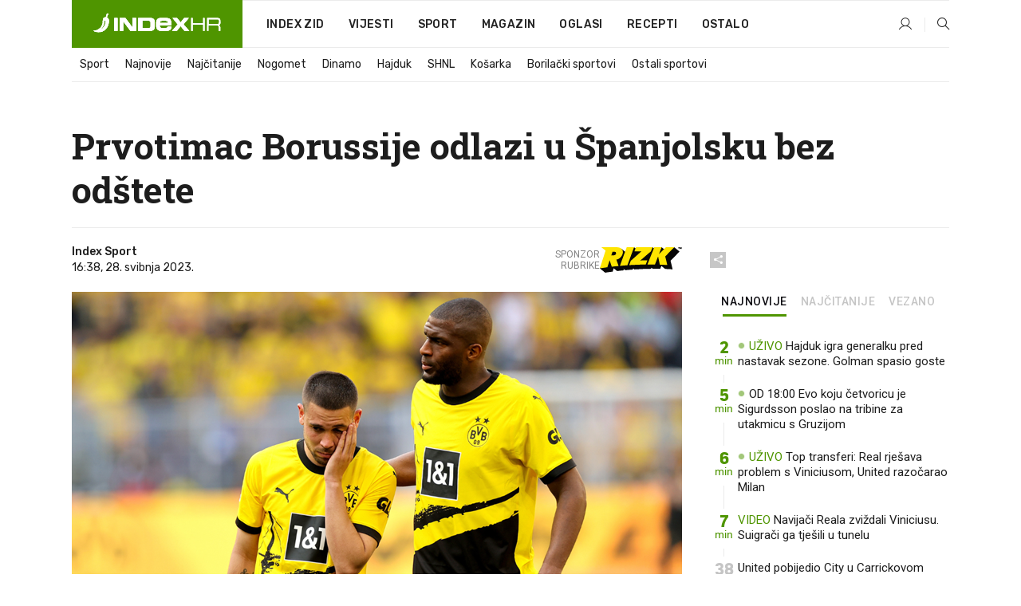

--- FILE ---
content_type: text/javascript
request_url: https://www.index.hr/Scripts/desktop-bundle.min.js?v=d8768e59-5043-4962-bc68-75d89b216e7b
body_size: 204296
content:
/*! jQuery v3.1.1 | (c) jQuery Foundation | jquery.org/license */
/*!
 * Bootstrap v3.3.7 (http://getbootstrap.com)
 * Copyright 2011-2016 Twitter, Inc.
 * Licensed under the MIT license
 */
if(function(e,t){"use strict";"object"==typeof module&&"object"==typeof module.exports?module.exports=e.document?t(e,!0):function(e){if(!e.document)throw new Error("jQuery requires a window with a document");return t(e)}:t(e)}("undefined"!=typeof window?window:this,(function(e,t){"use strict";var n=[],i=e.document,s=Object.getPrototypeOf,r=n.slice,a=n.concat,o=n.push,l=n.indexOf,c={},d=c.toString,u=c.hasOwnProperty,p=u.toString,h=p.call(Object),f={};function m(e,t){var n=(t=t||i).createElement("script");n.text=e,t.head.appendChild(n).parentNode.removeChild(n)}var g="3.1.1",v=function(e,t){return new v.fn.init(e,t)},y=/^[\s\uFEFF\xA0]+|[\s\uFEFF\xA0]+$/g,b=/^-ms-/,w=/-([a-z])/g,S=function(e,t){return t.toUpperCase()};function x(e){var t=!!e&&"length"in e&&e.length,n=v.type(e);return"function"!==n&&!v.isWindow(e)&&("array"===n||0===t||"number"==typeof t&&t>0&&t-1 in e)}v.fn=v.prototype={jquery:g,constructor:v,length:0,toArray:function(){return r.call(this)},get:function(e){return null==e?r.call(this):e<0?this[e+this.length]:this[e]},pushStack:function(e){var t=v.merge(this.constructor(),e);return t.prevObject=this,t},each:function(e){return v.each(this,e)},map:function(e){return this.pushStack(v.map(this,(function(t,n){return e.call(t,n,t)})))},slice:function(){return this.pushStack(r.apply(this,arguments))},first:function(){return this.eq(0)},last:function(){return this.eq(-1)},eq:function(e){var t=this.length,n=+e+(e<0?t:0);return this.pushStack(n>=0&&n<t?[this[n]]:[])},end:function(){return this.prevObject||this.constructor()},push:o,sort:n.sort,splice:n.splice},v.extend=v.fn.extend=function(){var e,t,n,i,s,r,a=arguments[0]||{},o=1,l=arguments.length,c=!1;for("boolean"==typeof a&&(c=a,a=arguments[o]||{},o++),"object"==typeof a||v.isFunction(a)||(a={}),o===l&&(a=this,o--);o<l;o++)if(null!=(e=arguments[o]))for(t in e)n=a[t],a!==(i=e[t])&&(c&&i&&(v.isPlainObject(i)||(s=v.isArray(i)))?(s?(s=!1,r=n&&v.isArray(n)?n:[]):r=n&&v.isPlainObject(n)?n:{},a[t]=v.extend(c,r,i)):void 0!==i&&(a[t]=i));return a},v.extend({expando:"jQuery"+(g+Math.random()).replace(/\D/g,""),isReady:!0,error:function(e){throw new Error(e)},noop:function(){},isFunction:function(e){return"function"===v.type(e)},isArray:Array.isArray,isWindow:function(e){return null!=e&&e===e.window},isNumeric:function(e){var t=v.type(e);return("number"===t||"string"===t)&&!isNaN(e-parseFloat(e))},isPlainObject:function(e){var t,n;return!(!e||"[object Object]"!==d.call(e)||(t=s(e))&&(n=u.call(t,"constructor")&&t.constructor,"function"!=typeof n||p.call(n)!==h))},isEmptyObject:function(e){var t;for(t in e)return!1;return!0},type:function(e){return null==e?e+"":"object"==typeof e||"function"==typeof e?c[d.call(e)]||"object":typeof e},globalEval:function(e){m(e)},camelCase:function(e){return e.replace(b,"ms-").replace(w,S)},nodeName:function(e,t){return e.nodeName&&e.nodeName.toLowerCase()===t.toLowerCase()},each:function(e,t){var n,i=0;if(x(e))for(n=e.length;i<n&&!1!==t.call(e[i],i,e[i]);i++);else for(i in e)if(!1===t.call(e[i],i,e[i]))break;return e},trim:function(e){return null==e?"":(e+"").replace(y,"")},makeArray:function(e,t){var n=t||[];return null!=e&&(x(Object(e))?v.merge(n,"string"==typeof e?[e]:e):o.call(n,e)),n},inArray:function(e,t,n){return null==t?-1:l.call(t,e,n)},merge:function(e,t){for(var n=+t.length,i=0,s=e.length;i<n;i++)e[s++]=t[i];return e.length=s,e},grep:function(e,t,n){for(var i=[],s=0,r=e.length,a=!n;s<r;s++)!t(e[s],s)!==a&&i.push(e[s]);return i},map:function(e,t,n){var i,s,r=0,o=[];if(x(e))for(i=e.length;r<i;r++)null!=(s=t(e[r],r,n))&&o.push(s);else for(r in e)null!=(s=t(e[r],r,n))&&o.push(s);return a.apply([],o)},guid:1,proxy:function(e,t){var n,i,s;if("string"==typeof t&&(n=e[t],t=e,e=n),v.isFunction(e))return i=r.call(arguments,2),s=function(){return e.apply(t||this,i.concat(r.call(arguments)))},s.guid=e.guid=e.guid||v.guid++,s},now:Date.now,support:f}),"function"==typeof Symbol&&(v.fn[Symbol.iterator]=n[Symbol.iterator]),v.each("Boolean Number String Function Array Date RegExp Object Error Symbol".split(" "),(function(e,t){c["[object "+t+"]"]=t.toLowerCase()}));var T=function(e){var t,n,i,s,r,a,o,l,c,d,u,p,h,f,m,g,v,y,b,w="sizzle"+1*new Date,S=e.document,x=0,T=0,C=ae(),k=ae(),E=ae(),M=function(e,t){return e===t&&(u=!0),0},$={}.hasOwnProperty,I=[],_=I.pop,D=I.push,A=I.push,L=I.slice,P=function(e,t){for(var n=0,i=e.length;n<i;n++)if(e[n]===t)return n;return-1},O="checked|selected|async|autofocus|autoplay|controls|defer|disabled|hidden|ismap|loop|multiple|open|readonly|required|scoped",R="[\\x20\\t\\r\\n\\f]",j="(?:\\\\.|[\\w-]|[^\0-\\xa0])+",N="\\["+R+"*("+j+")(?:"+R+"*([*^$|!~]?=)"+R+"*(?:'((?:\\\\.|[^\\\\'])*)'|\"((?:\\\\.|[^\\\\\"])*)\"|("+j+"))|)"+R+"*\\]",F=":("+j+")(?:\\((('((?:\\\\.|[^\\\\'])*)'|\"((?:\\\\.|[^\\\\\"])*)\")|((?:\\\\.|[^\\\\()[\\]]|"+N+")*)|.*)\\)|)",H=new RegExp(R+"+","g"),U=new RegExp("^"+R+"+|((?:^|[^\\\\])(?:\\\\.)*)"+R+"+$","g"),z=new RegExp("^"+R+"*,"+R+"*"),B=new RegExp("^"+R+"*([>+~]|"+R+")"+R+"*"),V=new RegExp("="+R+"*([^\\]'\"]*?)"+R+"*\\]","g"),Y=new RegExp(F),q=new RegExp("^"+j+"$"),W={ID:new RegExp("^#("+j+")"),CLASS:new RegExp("^\\.("+j+")"),TAG:new RegExp("^("+j+"|[*])"),ATTR:new RegExp("^"+N),PSEUDO:new RegExp("^"+F),CHILD:new RegExp("^:(only|first|last|nth|nth-last)-(child|of-type)(?:\\("+R+"*(even|odd|(([+-]|)(\\d*)n|)"+R+"*(?:([+-]|)"+R+"*(\\d+)|))"+R+"*\\)|)","i"),bool:new RegExp("^(?:"+O+")$","i"),needsContext:new RegExp("^"+R+"*[>+~]|:(even|odd|eq|gt|lt|nth|first|last)(?:\\("+R+"*((?:-\\d)?\\d*)"+R+"*\\)|)(?=[^-]|$)","i")},G=/^(?:input|select|textarea|button)$/i,X=/^h\d$/i,J=/^[^{]+\{\s*\[native \w/,Z=/^(?:#([\w-]+)|(\w+)|\.([\w-]+))$/,K=/[+~]/,Q=new RegExp("\\\\([\\da-f]{1,6}"+R+"?|("+R+")|.)","ig"),ee=function(e,t,n){var i="0x"+t-65536;return i!=i||n?t:i<0?String.fromCharCode(i+65536):String.fromCharCode(i>>10|55296,1023&i|56320)},te=/([\0-\x1f\x7f]|^-?\d)|^-$|[^\0-\x1f\x7f-\uFFFF\w-]/g,ne=function(e,t){return t?"\0"===e?"�":e.slice(0,-1)+"\\"+e.charCodeAt(e.length-1).toString(16)+" ":"\\"+e},ie=function(){p()},se=ye((function(e){return!0===e.disabled&&("form"in e||"label"in e)}),{dir:"parentNode",next:"legend"});try{A.apply(I=L.call(S.childNodes),S.childNodes),I[S.childNodes.length].nodeType}catch(e){A={apply:I.length?function(e,t){D.apply(e,L.call(t))}:function(e,t){for(var n=e.length,i=0;e[n++]=t[i++];);e.length=n-1}}}function re(e,t,i,s){var r,o,c,d,u,f,v,y=t&&t.ownerDocument,x=t?t.nodeType:9;if(i=i||[],"string"!=typeof e||!e||1!==x&&9!==x&&11!==x)return i;if(!s&&((t?t.ownerDocument||t:S)!==h&&p(t),t=t||h,m)){if(11!==x&&(u=Z.exec(e)))if(r=u[1]){if(9===x){if(!(c=t.getElementById(r)))return i;if(c.id===r)return i.push(c),i}else if(y&&(c=y.getElementById(r))&&b(t,c)&&c.id===r)return i.push(c),i}else{if(u[2])return A.apply(i,t.getElementsByTagName(e)),i;if((r=u[3])&&n.getElementsByClassName&&t.getElementsByClassName)return A.apply(i,t.getElementsByClassName(r)),i}if(n.qsa&&!E[e+" "]&&(!g||!g.test(e))){if(1!==x)y=t,v=e;else if("object"!==t.nodeName.toLowerCase()){for((d=t.getAttribute("id"))?d=d.replace(te,ne):t.setAttribute("id",d=w),o=(f=a(e)).length;o--;)f[o]="#"+d+" "+ve(f[o]);v=f.join(","),y=K.test(e)&&me(t.parentNode)||t}if(v)try{return A.apply(i,y.querySelectorAll(v)),i}catch(e){}finally{d===w&&t.removeAttribute("id")}}}return l(e.replace(U,"$1"),t,i,s)}function ae(){var e=[];return function t(n,s){return e.push(n+" ")>i.cacheLength&&delete t[e.shift()],t[n+" "]=s}}function oe(e){return e[w]=!0,e}function le(e){var t=h.createElement("fieldset");try{return!!e(t)}catch(e){return!1}finally{t.parentNode&&t.parentNode.removeChild(t),t=null}}function ce(e,t){for(var n=e.split("|"),s=n.length;s--;)i.attrHandle[n[s]]=t}function de(e,t){var n=t&&e,i=n&&1===e.nodeType&&1===t.nodeType&&e.sourceIndex-t.sourceIndex;if(i)return i;if(n)for(;n=n.nextSibling;)if(n===t)return-1;return e?1:-1}function ue(e){return function(t){return"input"===t.nodeName.toLowerCase()&&t.type===e}}function pe(e){return function(t){var n=t.nodeName.toLowerCase();return("input"===n||"button"===n)&&t.type===e}}function he(e){return function(t){return"form"in t?t.parentNode&&!1===t.disabled?"label"in t?"label"in t.parentNode?t.parentNode.disabled===e:t.disabled===e:t.isDisabled===e||t.isDisabled!==!e&&se(t)===e:t.disabled===e:"label"in t&&t.disabled===e}}function fe(e){return oe((function(t){return t=+t,oe((function(n,i){for(var s,r=e([],n.length,t),a=r.length;a--;)n[s=r[a]]&&(n[s]=!(i[s]=n[s]))}))}))}function me(e){return e&&void 0!==e.getElementsByTagName&&e}for(t in n=re.support={},r=re.isXML=function(e){var t=e&&(e.ownerDocument||e).documentElement;return!!t&&"HTML"!==t.nodeName},p=re.setDocument=function(e){var t,s,a=e?e.ownerDocument||e:S;return a!==h&&9===a.nodeType&&a.documentElement?(f=(h=a).documentElement,m=!r(h),S!==h&&(s=h.defaultView)&&s.top!==s&&(s.addEventListener?s.addEventListener("unload",ie,!1):s.attachEvent&&s.attachEvent("onunload",ie)),n.attributes=le((function(e){return e.className="i",!e.getAttribute("className")})),n.getElementsByTagName=le((function(e){return e.appendChild(h.createComment("")),!e.getElementsByTagName("*").length})),n.getElementsByClassName=J.test(h.getElementsByClassName),n.getById=le((function(e){return f.appendChild(e).id=w,!h.getElementsByName||!h.getElementsByName(w).length})),n.getById?(i.filter.ID=function(e){var t=e.replace(Q,ee);return function(e){return e.getAttribute("id")===t}},i.find.ID=function(e,t){if(void 0!==t.getElementById&&m){var n=t.getElementById(e);return n?[n]:[]}}):(i.filter.ID=function(e){var t=e.replace(Q,ee);return function(e){var n=void 0!==e.getAttributeNode&&e.getAttributeNode("id");return n&&n.value===t}},i.find.ID=function(e,t){if(void 0!==t.getElementById&&m){var n,i,s,r=t.getElementById(e);if(r){if((n=r.getAttributeNode("id"))&&n.value===e)return[r];for(s=t.getElementsByName(e),i=0;r=s[i++];)if((n=r.getAttributeNode("id"))&&n.value===e)return[r]}return[]}}),i.find.TAG=n.getElementsByTagName?function(e,t){return void 0!==t.getElementsByTagName?t.getElementsByTagName(e):n.qsa?t.querySelectorAll(e):void 0}:function(e,t){var n,i=[],s=0,r=t.getElementsByTagName(e);if("*"===e){for(;n=r[s++];)1===n.nodeType&&i.push(n);return i}return r},i.find.CLASS=n.getElementsByClassName&&function(e,t){if(void 0!==t.getElementsByClassName&&m)return t.getElementsByClassName(e)},v=[],g=[],(n.qsa=J.test(h.querySelectorAll))&&(le((function(e){f.appendChild(e).innerHTML="<a id='"+w+"'></a><select id='"+w+"-\r\\' msallowcapture=''><option selected=''></option></select>",e.querySelectorAll("[msallowcapture^='']").length&&g.push("[*^$]="+R+"*(?:''|\"\")"),e.querySelectorAll("[selected]").length||g.push("\\["+R+"*(?:value|"+O+")"),e.querySelectorAll("[id~="+w+"-]").length||g.push("~="),e.querySelectorAll(":checked").length||g.push(":checked"),e.querySelectorAll("a#"+w+"+*").length||g.push(".#.+[+~]")})),le((function(e){e.innerHTML="<a href='' disabled='disabled'></a><select disabled='disabled'><option/></select>";var t=h.createElement("input");t.setAttribute("type","hidden"),e.appendChild(t).setAttribute("name","D"),e.querySelectorAll("[name=d]").length&&g.push("name"+R+"*[*^$|!~]?="),2!==e.querySelectorAll(":enabled").length&&g.push(":enabled",":disabled"),f.appendChild(e).disabled=!0,2!==e.querySelectorAll(":disabled").length&&g.push(":enabled",":disabled"),e.querySelectorAll("*,:x"),g.push(",.*:")}))),(n.matchesSelector=J.test(y=f.matches||f.webkitMatchesSelector||f.mozMatchesSelector||f.oMatchesSelector||f.msMatchesSelector))&&le((function(e){n.disconnectedMatch=y.call(e,"*"),y.call(e,"[s!='']:x"),v.push("!=",F)})),g=g.length&&new RegExp(g.join("|")),v=v.length&&new RegExp(v.join("|")),t=J.test(f.compareDocumentPosition),b=t||J.test(f.contains)?function(e,t){var n=9===e.nodeType?e.documentElement:e,i=t&&t.parentNode;return e===i||!(!i||1!==i.nodeType||!(n.contains?n.contains(i):e.compareDocumentPosition&&16&e.compareDocumentPosition(i)))}:function(e,t){if(t)for(;t=t.parentNode;)if(t===e)return!0;return!1},M=t?function(e,t){if(e===t)return u=!0,0;var i=!e.compareDocumentPosition-!t.compareDocumentPosition;return i||(1&(i=(e.ownerDocument||e)===(t.ownerDocument||t)?e.compareDocumentPosition(t):1)||!n.sortDetached&&t.compareDocumentPosition(e)===i?e===h||e.ownerDocument===S&&b(S,e)?-1:t===h||t.ownerDocument===S&&b(S,t)?1:d?P(d,e)-P(d,t):0:4&i?-1:1)}:function(e,t){if(e===t)return u=!0,0;var n,i=0,s=e.parentNode,r=t.parentNode,a=[e],o=[t];if(!s||!r)return e===h?-1:t===h?1:s?-1:r?1:d?P(d,e)-P(d,t):0;if(s===r)return de(e,t);for(n=e;n=n.parentNode;)a.unshift(n);for(n=t;n=n.parentNode;)o.unshift(n);for(;a[i]===o[i];)i++;return i?de(a[i],o[i]):a[i]===S?-1:o[i]===S?1:0},h):h},re.matches=function(e,t){return re(e,null,null,t)},re.matchesSelector=function(e,t){if((e.ownerDocument||e)!==h&&p(e),t=t.replace(V,"='$1']"),n.matchesSelector&&m&&!E[t+" "]&&(!v||!v.test(t))&&(!g||!g.test(t)))try{var i=y.call(e,t);if(i||n.disconnectedMatch||e.document&&11!==e.document.nodeType)return i}catch(e){}return re(t,h,null,[e]).length>0},re.contains=function(e,t){return(e.ownerDocument||e)!==h&&p(e),b(e,t)},re.attr=function(e,t){(e.ownerDocument||e)!==h&&p(e);var s=i.attrHandle[t.toLowerCase()],r=s&&$.call(i.attrHandle,t.toLowerCase())?s(e,t,!m):void 0;return void 0!==r?r:n.attributes||!m?e.getAttribute(t):(r=e.getAttributeNode(t))&&r.specified?r.value:null},re.escape=function(e){return(e+"").replace(te,ne)},re.error=function(e){throw new Error("Syntax error, unrecognized expression: "+e)},re.uniqueSort=function(e){var t,i=[],s=0,r=0;if(u=!n.detectDuplicates,d=!n.sortStable&&e.slice(0),e.sort(M),u){for(;t=e[r++];)t===e[r]&&(s=i.push(r));for(;s--;)e.splice(i[s],1)}return d=null,e},s=re.getText=function(e){var t,n="",i=0,r=e.nodeType;if(r){if(1===r||9===r||11===r){if("string"==typeof e.textContent)return e.textContent;for(e=e.firstChild;e;e=e.nextSibling)n+=s(e)}else if(3===r||4===r)return e.nodeValue}else for(;t=e[i++];)n+=s(t);return n},i=re.selectors={cacheLength:50,createPseudo:oe,match:W,attrHandle:{},find:{},relative:{">":{dir:"parentNode",first:!0}," ":{dir:"parentNode"},"+":{dir:"previousSibling",first:!0},"~":{dir:"previousSibling"}},preFilter:{ATTR:function(e){return e[1]=e[1].replace(Q,ee),e[3]=(e[3]||e[4]||e[5]||"").replace(Q,ee),"~="===e[2]&&(e[3]=" "+e[3]+" "),e.slice(0,4)},CHILD:function(e){return e[1]=e[1].toLowerCase(),"nth"===e[1].slice(0,3)?(e[3]||re.error(e[0]),e[4]=+(e[4]?e[5]+(e[6]||1):2*("even"===e[3]||"odd"===e[3])),e[5]=+(e[7]+e[8]||"odd"===e[3])):e[3]&&re.error(e[0]),e},PSEUDO:function(e){var t,n=!e[6]&&e[2];return W.CHILD.test(e[0])?null:(e[3]?e[2]=e[4]||e[5]||"":n&&Y.test(n)&&(t=a(n,!0))&&(t=n.indexOf(")",n.length-t)-n.length)&&(e[0]=e[0].slice(0,t),e[2]=n.slice(0,t)),e.slice(0,3))}},filter:{TAG:function(e){var t=e.replace(Q,ee).toLowerCase();return"*"===e?function(){return!0}:function(e){return e.nodeName&&e.nodeName.toLowerCase()===t}},CLASS:function(e){var t=C[e+" "];return t||(t=new RegExp("(^|"+R+")"+e+"("+R+"|$)"))&&C(e,(function(e){return t.test("string"==typeof e.className&&e.className||void 0!==e.getAttribute&&e.getAttribute("class")||"")}))},ATTR:function(e,t,n){return function(i){var s=re.attr(i,e);return null==s?"!="===t:!t||(s+="","="===t?s===n:"!="===t?s!==n:"^="===t?n&&0===s.indexOf(n):"*="===t?n&&s.indexOf(n)>-1:"$="===t?n&&s.slice(-n.length)===n:"~="===t?(" "+s.replace(H," ")+" ").indexOf(n)>-1:"|="===t&&(s===n||s.slice(0,n.length+1)===n+"-"))}},CHILD:function(e,t,n,i,s){var r="nth"!==e.slice(0,3),a="last"!==e.slice(-4),o="of-type"===t;return 1===i&&0===s?function(e){return!!e.parentNode}:function(t,n,l){var c,d,u,p,h,f,m=r!==a?"nextSibling":"previousSibling",g=t.parentNode,v=o&&t.nodeName.toLowerCase(),y=!l&&!o,b=!1;if(g){if(r){for(;m;){for(p=t;p=p[m];)if(o?p.nodeName.toLowerCase()===v:1===p.nodeType)return!1;f=m="only"===e&&!f&&"nextSibling"}return!0}if(f=[a?g.firstChild:g.lastChild],a&&y){for(b=(h=(c=(d=(u=(p=g)[w]||(p[w]={}))[p.uniqueID]||(u[p.uniqueID]={}))[e]||[])[0]===x&&c[1])&&c[2],p=h&&g.childNodes[h];p=++h&&p&&p[m]||(b=h=0)||f.pop();)if(1===p.nodeType&&++b&&p===t){d[e]=[x,h,b];break}}else if(y&&(b=h=(c=(d=(u=(p=t)[w]||(p[w]={}))[p.uniqueID]||(u[p.uniqueID]={}))[e]||[])[0]===x&&c[1]),!1===b)for(;(p=++h&&p&&p[m]||(b=h=0)||f.pop())&&((o?p.nodeName.toLowerCase()!==v:1!==p.nodeType)||!++b||(y&&((d=(u=p[w]||(p[w]={}))[p.uniqueID]||(u[p.uniqueID]={}))[e]=[x,b]),p!==t)););return(b-=s)===i||b%i==0&&b/i>=0}}},PSEUDO:function(e,t){var n,s=i.pseudos[e]||i.setFilters[e.toLowerCase()]||re.error("unsupported pseudo: "+e);return s[w]?s(t):s.length>1?(n=[e,e,"",t],i.setFilters.hasOwnProperty(e.toLowerCase())?oe((function(e,n){for(var i,r=s(e,t),a=r.length;a--;)e[i=P(e,r[a])]=!(n[i]=r[a])})):function(e){return s(e,0,n)}):s}},pseudos:{not:oe((function(e){var t=[],n=[],i=o(e.replace(U,"$1"));return i[w]?oe((function(e,t,n,s){for(var r,a=i(e,null,s,[]),o=e.length;o--;)(r=a[o])&&(e[o]=!(t[o]=r))})):function(e,s,r){return t[0]=e,i(t,null,r,n),t[0]=null,!n.pop()}})),has:oe((function(e){return function(t){return re(e,t).length>0}})),contains:oe((function(e){return e=e.replace(Q,ee),function(t){return(t.textContent||t.innerText||s(t)).indexOf(e)>-1}})),lang:oe((function(e){return q.test(e||"")||re.error("unsupported lang: "+e),e=e.replace(Q,ee).toLowerCase(),function(t){var n;do{if(n=m?t.lang:t.getAttribute("xml:lang")||t.getAttribute("lang"))return(n=n.toLowerCase())===e||0===n.indexOf(e+"-")}while((t=t.parentNode)&&1===t.nodeType);return!1}})),target:function(t){var n=e.location&&e.location.hash;return n&&n.slice(1)===t.id},root:function(e){return e===f},focus:function(e){return e===h.activeElement&&(!h.hasFocus||h.hasFocus())&&!!(e.type||e.href||~e.tabIndex)},enabled:he(!1),disabled:he(!0),checked:function(e){var t=e.nodeName.toLowerCase();return"input"===t&&!!e.checked||"option"===t&&!!e.selected},selected:function(e){return e.parentNode&&e.parentNode.selectedIndex,!0===e.selected},empty:function(e){for(e=e.firstChild;e;e=e.nextSibling)if(e.nodeType<6)return!1;return!0},parent:function(e){return!i.pseudos.empty(e)},header:function(e){return X.test(e.nodeName)},input:function(e){return G.test(e.nodeName)},button:function(e){var t=e.nodeName.toLowerCase();return"input"===t&&"button"===e.type||"button"===t},text:function(e){var t;return"input"===e.nodeName.toLowerCase()&&"text"===e.type&&(null==(t=e.getAttribute("type"))||"text"===t.toLowerCase())},first:fe((function(){return[0]})),last:fe((function(e,t){return[t-1]})),eq:fe((function(e,t,n){return[n<0?n+t:n]})),even:fe((function(e,t){for(var n=0;n<t;n+=2)e.push(n);return e})),odd:fe((function(e,t){for(var n=1;n<t;n+=2)e.push(n);return e})),lt:fe((function(e,t,n){for(var i=n<0?n+t:n;--i>=0;)e.push(i);return e})),gt:fe((function(e,t,n){for(var i=n<0?n+t:n;++i<t;)e.push(i);return e}))}},i.pseudos.nth=i.pseudos.eq,{radio:!0,checkbox:!0,file:!0,password:!0,image:!0})i.pseudos[t]=ue(t);for(t in{submit:!0,reset:!0})i.pseudos[t]=pe(t);function ge(){}function ve(e){for(var t=0,n=e.length,i="";t<n;t++)i+=e[t].value;return i}function ye(e,t,n){var i=t.dir,s=t.next,r=s||i,a=n&&"parentNode"===r,o=T++;return t.first?function(t,n,s){for(;t=t[i];)if(1===t.nodeType||a)return e(t,n,s);return!1}:function(t,n,l){var c,d,u,p=[x,o];if(l){for(;t=t[i];)if((1===t.nodeType||a)&&e(t,n,l))return!0}else for(;t=t[i];)if(1===t.nodeType||a)if(d=(u=t[w]||(t[w]={}))[t.uniqueID]||(u[t.uniqueID]={}),s&&s===t.nodeName.toLowerCase())t=t[i]||t;else{if((c=d[r])&&c[0]===x&&c[1]===o)return p[2]=c[2];if(d[r]=p,p[2]=e(t,n,l))return!0}return!1}}function be(e){return e.length>1?function(t,n,i){for(var s=e.length;s--;)if(!e[s](t,n,i))return!1;return!0}:e[0]}function we(e,t,n,i,s){for(var r,a=[],o=0,l=e.length,c=null!=t;o<l;o++)(r=e[o])&&(n&&!n(r,i,s)||(a.push(r),c&&t.push(o)));return a}function Se(e,t,n,i,s,r){return i&&!i[w]&&(i=Se(i)),s&&!s[w]&&(s=Se(s,r)),oe((function(r,a,o,l){var c,d,u,p=[],h=[],f=a.length,m=r||function(e,t,n){for(var i=0,s=t.length;i<s;i++)re(e,t[i],n);return n}(t||"*",o.nodeType?[o]:o,[]),g=!e||!r&&t?m:we(m,p,e,o,l),v=n?s||(r?e:f||i)?[]:a:g;if(n&&n(g,v,o,l),i)for(c=we(v,h),i(c,[],o,l),d=c.length;d--;)(u=c[d])&&(v[h[d]]=!(g[h[d]]=u));if(r){if(s||e){if(s){for(c=[],d=v.length;d--;)(u=v[d])&&c.push(g[d]=u);s(null,v=[],c,l)}for(d=v.length;d--;)(u=v[d])&&(c=s?P(r,u):p[d])>-1&&(r[c]=!(a[c]=u))}}else v=we(v===a?v.splice(f,v.length):v),s?s(null,a,v,l):A.apply(a,v)}))}function xe(e){for(var t,n,s,r=e.length,a=i.relative[e[0].type],o=a||i.relative[" "],l=a?1:0,d=ye((function(e){return e===t}),o,!0),u=ye((function(e){return P(t,e)>-1}),o,!0),p=[function(e,n,i){var s=!a&&(i||n!==c)||((t=n).nodeType?d(e,n,i):u(e,n,i));return t=null,s}];l<r;l++)if(n=i.relative[e[l].type])p=[ye(be(p),n)];else{if((n=i.filter[e[l].type].apply(null,e[l].matches))[w]){for(s=++l;s<r&&!i.relative[e[s].type];s++);return Se(l>1&&be(p),l>1&&ve(e.slice(0,l-1).concat({value:" "===e[l-2].type?"*":""})).replace(U,"$1"),n,l<s&&xe(e.slice(l,s)),s<r&&xe(e=e.slice(s)),s<r&&ve(e))}p.push(n)}return be(p)}function Te(e,t){var n=t.length>0,s=e.length>0,r=function(r,a,o,l,d){var u,f,g,v=0,y="0",b=r&&[],w=[],S=c,T=r||s&&i.find.TAG("*",d),C=x+=null==S?1:Math.random()||.1,k=T.length;for(d&&(c=a===h||a||d);y!==k&&null!=(u=T[y]);y++){if(s&&u){for(f=0,a||u.ownerDocument===h||(p(u),o=!m);g=e[f++];)if(g(u,a||h,o)){l.push(u);break}d&&(x=C)}n&&((u=!g&&u)&&v--,r&&b.push(u))}if(v+=y,n&&y!==v){for(f=0;g=t[f++];)g(b,w,a,o);if(r){if(v>0)for(;y--;)b[y]||w[y]||(w[y]=_.call(l));w=we(w)}A.apply(l,w),d&&!r&&w.length>0&&v+t.length>1&&re.uniqueSort(l)}return d&&(x=C,c=S),b};return n?oe(r):r}return ge.prototype=i.filters=i.pseudos,i.setFilters=new ge,a=re.tokenize=function(e,t){var n,s,r,a,o,l,c,d=k[e+" "];if(d)return t?0:d.slice(0);for(o=e,l=[],c=i.preFilter;o;){for(a in n&&!(s=z.exec(o))||(s&&(o=o.slice(s[0].length)||o),l.push(r=[])),n=!1,(s=B.exec(o))&&(n=s.shift(),r.push({value:n,type:s[0].replace(U," ")}),o=o.slice(n.length)),i.filter)!(s=W[a].exec(o))||c[a]&&!(s=c[a](s))||(n=s.shift(),r.push({value:n,type:a,matches:s}),o=o.slice(n.length));if(!n)break}return t?o.length:o?re.error(e):k(e,l).slice(0)},o=re.compile=function(e,t){var n,i=[],s=[],r=E[e+" "];if(!r){for(t||(t=a(e)),n=t.length;n--;)(r=xe(t[n]))[w]?i.push(r):s.push(r);(r=E(e,Te(s,i))).selector=e}return r},l=re.select=function(e,t,n,s){var r,l,c,d,u,p="function"==typeof e&&e,h=!s&&a(e=p.selector||e);if(n=n||[],1===h.length){if((l=h[0]=h[0].slice(0)).length>2&&"ID"===(c=l[0]).type&&9===t.nodeType&&m&&i.relative[l[1].type]){if(!(t=(i.find.ID(c.matches[0].replace(Q,ee),t)||[])[0]))return n;p&&(t=t.parentNode),e=e.slice(l.shift().value.length)}for(r=W.needsContext.test(e)?0:l.length;r--&&(c=l[r],!i.relative[d=c.type]);)if((u=i.find[d])&&(s=u(c.matches[0].replace(Q,ee),K.test(l[0].type)&&me(t.parentNode)||t))){if(l.splice(r,1),!(e=s.length&&ve(l)))return A.apply(n,s),n;break}}return(p||o(e,h))(s,t,!m,n,!t||K.test(e)&&me(t.parentNode)||t),n},n.sortStable=w.split("").sort(M).join("")===w,n.detectDuplicates=!!u,p(),n.sortDetached=le((function(e){return 1&e.compareDocumentPosition(h.createElement("fieldset"))})),le((function(e){return e.innerHTML="<a href='#'></a>","#"===e.firstChild.getAttribute("href")}))||ce("type|href|height|width",(function(e,t,n){if(!n)return e.getAttribute(t,"type"===t.toLowerCase()?1:2)})),n.attributes&&le((function(e){return e.innerHTML="<input/>",e.firstChild.setAttribute("value",""),""===e.firstChild.getAttribute("value")}))||ce("value",(function(e,t,n){if(!n&&"input"===e.nodeName.toLowerCase())return e.defaultValue})),le((function(e){return null==e.getAttribute("disabled")}))||ce(O,(function(e,t,n){var i;if(!n)return!0===e[t]?t.toLowerCase():(i=e.getAttributeNode(t))&&i.specified?i.value:null})),re}(e);v.find=T,v.expr=T.selectors,v.expr[":"]=v.expr.pseudos,v.uniqueSort=v.unique=T.uniqueSort,v.text=T.getText,v.isXMLDoc=T.isXML,v.contains=T.contains,v.escapeSelector=T.escape;var C=function(e,t,n){for(var i=[],s=void 0!==n;(e=e[t])&&9!==e.nodeType;)if(1===e.nodeType){if(s&&v(e).is(n))break;i.push(e)}return i},k=function(e,t){for(var n=[];e;e=e.nextSibling)1===e.nodeType&&e!==t&&n.push(e);return n},E=v.expr.match.needsContext,M=/^<([a-z][^\/\0>:\x20\t\r\n\f]*)[\x20\t\r\n\f]*\/?>(?:<\/\1>|)$/i,$=/^.[^:#\[\.,]*$/;function I(e,t,n){return v.isFunction(t)?v.grep(e,(function(e,i){return!!t.call(e,i,e)!==n})):t.nodeType?v.grep(e,(function(e){return e===t!==n})):"string"!=typeof t?v.grep(e,(function(e){return l.call(t,e)>-1!==n})):$.test(t)?v.filter(t,e,n):(t=v.filter(t,e),v.grep(e,(function(e){return l.call(t,e)>-1!==n&&1===e.nodeType})))}v.filter=function(e,t,n){var i=t[0];return n&&(e=":not("+e+")"),1===t.length&&1===i.nodeType?v.find.matchesSelector(i,e)?[i]:[]:v.find.matches(e,v.grep(t,(function(e){return 1===e.nodeType})))},v.fn.extend({find:function(e){var t,n,i=this.length,s=this;if("string"!=typeof e)return this.pushStack(v(e).filter((function(){for(t=0;t<i;t++)if(v.contains(s[t],this))return!0})));for(n=this.pushStack([]),t=0;t<i;t++)v.find(e,s[t],n);return i>1?v.uniqueSort(n):n},filter:function(e){return this.pushStack(I(this,e||[],!1))},not:function(e){return this.pushStack(I(this,e||[],!0))},is:function(e){return!!I(this,"string"==typeof e&&E.test(e)?v(e):e||[],!1).length}});var _,D=/^(?:\s*(<[\w\W]+>)[^>]*|#([\w-]+))$/,A=v.fn.init=function(e,t,n){var s,r;if(!e)return this;if(n=n||_,"string"==typeof e){if(!(s="<"===e[0]&&">"===e[e.length-1]&&e.length>=3?[null,e,null]:D.exec(e))||!s[1]&&t)return!t||t.jquery?(t||n).find(e):this.constructor(t).find(e);if(s[1]){if(t=t instanceof v?t[0]:t,v.merge(this,v.parseHTML(s[1],t&&t.nodeType?t.ownerDocument||t:i,!0)),M.test(s[1])&&v.isPlainObject(t))for(s in t)v.isFunction(this[s])?this[s](t[s]):this.attr(s,t[s]);return this}return(r=i.getElementById(s[2]))&&(this[0]=r,this.length=1),this}return e.nodeType?(this[0]=e,this.length=1,this):v.isFunction(e)?void 0!==n.ready?n.ready(e):e(v):v.makeArray(e,this)};A.prototype=v.fn,_=v(i);var L=/^(?:parents|prev(?:Until|All))/,P={children:!0,contents:!0,next:!0,prev:!0};function O(e,t){for(;(e=e[t])&&1!==e.nodeType;);return e}v.fn.extend({has:function(e){var t=v(e,this),n=t.length;return this.filter((function(){for(var e=0;e<n;e++)if(v.contains(this,t[e]))return!0}))},closest:function(e,t){var n,i=0,s=this.length,r=[],a="string"!=typeof e&&v(e);if(!E.test(e))for(;i<s;i++)for(n=this[i];n&&n!==t;n=n.parentNode)if(n.nodeType<11&&(a?a.index(n)>-1:1===n.nodeType&&v.find.matchesSelector(n,e))){r.push(n);break}return this.pushStack(r.length>1?v.uniqueSort(r):r)},index:function(e){return e?"string"==typeof e?l.call(v(e),this[0]):l.call(this,e.jquery?e[0]:e):this[0]&&this[0].parentNode?this.first().prevAll().length:-1},add:function(e,t){return this.pushStack(v.uniqueSort(v.merge(this.get(),v(e,t))))},addBack:function(e){return this.add(null==e?this.prevObject:this.prevObject.filter(e))}}),v.each({parent:function(e){var t=e.parentNode;return t&&11!==t.nodeType?t:null},parents:function(e){return C(e,"parentNode")},parentsUntil:function(e,t,n){return C(e,"parentNode",n)},next:function(e){return O(e,"nextSibling")},prev:function(e){return O(e,"previousSibling")},nextAll:function(e){return C(e,"nextSibling")},prevAll:function(e){return C(e,"previousSibling")},nextUntil:function(e,t,n){return C(e,"nextSibling",n)},prevUntil:function(e,t,n){return C(e,"previousSibling",n)},siblings:function(e){return k((e.parentNode||{}).firstChild,e)},children:function(e){return k(e.firstChild)},contents:function(e){return e.contentDocument||v.merge([],e.childNodes)}},(function(e,t){v.fn[e]=function(n,i){var s=v.map(this,t,n);return"Until"!==e.slice(-5)&&(i=n),i&&"string"==typeof i&&(s=v.filter(i,s)),this.length>1&&(P[e]||v.uniqueSort(s),L.test(e)&&s.reverse()),this.pushStack(s)}}));var R=/[^\x20\t\r\n\f]+/g;function j(e){return e}function N(e){throw e}function F(e,t,n){var i;try{e&&v.isFunction(i=e.promise)?i.call(e).done(t).fail(n):e&&v.isFunction(i=e.then)?i.call(e,t,n):t.call(void 0,e)}catch(e){n.call(void 0,e)}}v.Callbacks=function(e){e="string"==typeof e?function(e){var t={};return v.each(e.match(R)||[],(function(e,n){t[n]=!0})),t}(e):v.extend({},e);var t,n,i,s,r=[],a=[],o=-1,l=function(){for(s=e.once,i=t=!0;a.length;o=-1)for(n=a.shift();++o<r.length;)!1===r[o].apply(n[0],n[1])&&e.stopOnFalse&&(o=r.length,n=!1);e.memory||(n=!1),t=!1,s&&(r=n?[]:"")},c={add:function(){return r&&(n&&!t&&(o=r.length-1,a.push(n)),function t(n){v.each(n,(function(n,i){v.isFunction(i)?e.unique&&c.has(i)||r.push(i):i&&i.length&&"string"!==v.type(i)&&t(i)}))}(arguments),n&&!t&&l()),this},remove:function(){return v.each(arguments,(function(e,t){for(var n;(n=v.inArray(t,r,n))>-1;)r.splice(n,1),n<=o&&o--})),this},has:function(e){return e?v.inArray(e,r)>-1:r.length>0},empty:function(){return r&&(r=[]),this},disable:function(){return s=a=[],r=n="",this},disabled:function(){return!r},lock:function(){return s=a=[],n||t||(r=n=""),this},locked:function(){return!!s},fireWith:function(e,n){return s||(n=[e,(n=n||[]).slice?n.slice():n],a.push(n),t||l()),this},fire:function(){return c.fireWith(this,arguments),this},fired:function(){return!!i}};return c},v.extend({Deferred:function(t){var n=[["notify","progress",v.Callbacks("memory"),v.Callbacks("memory"),2],["resolve","done",v.Callbacks("once memory"),v.Callbacks("once memory"),0,"resolved"],["reject","fail",v.Callbacks("once memory"),v.Callbacks("once memory"),1,"rejected"]],i="pending",s={state:function(){return i},always:function(){return r.done(arguments).fail(arguments),this},catch:function(e){return s.then(null,e)},pipe:function(){var e=arguments;return v.Deferred((function(t){v.each(n,(function(n,i){var s=v.isFunction(e[i[4]])&&e[i[4]];r[i[1]]((function(){var e=s&&s.apply(this,arguments);e&&v.isFunction(e.promise)?e.promise().progress(t.notify).done(t.resolve).fail(t.reject):t[i[0]+"With"](this,s?[e]:arguments)}))})),e=null})).promise()},then:function(t,i,s){var r=0;function a(t,n,i,s){return function(){var o=this,l=arguments,c=function(){var e,c;if(!(t<r)){if((e=i.apply(o,l))===n.promise())throw new TypeError("Thenable self-resolution");c=e&&("object"==typeof e||"function"==typeof e)&&e.then,v.isFunction(c)?s?c.call(e,a(r,n,j,s),a(r,n,N,s)):(r++,c.call(e,a(r,n,j,s),a(r,n,N,s),a(r,n,j,n.notifyWith))):(i!==j&&(o=void 0,l=[e]),(s||n.resolveWith)(o,l))}},d=s?c:function(){try{c()}catch(e){v.Deferred.exceptionHook&&v.Deferred.exceptionHook(e,d.stackTrace),t+1>=r&&(i!==N&&(o=void 0,l=[e]),n.rejectWith(o,l))}};t?d():(v.Deferred.getStackHook&&(d.stackTrace=v.Deferred.getStackHook()),e.setTimeout(d))}}return v.Deferred((function(e){n[0][3].add(a(0,e,v.isFunction(s)?s:j,e.notifyWith)),n[1][3].add(a(0,e,v.isFunction(t)?t:j)),n[2][3].add(a(0,e,v.isFunction(i)?i:N))})).promise()},promise:function(e){return null!=e?v.extend(e,s):s}},r={};return v.each(n,(function(e,t){var a=t[2],o=t[5];s[t[1]]=a.add,o&&a.add((function(){i=o}),n[3-e][2].disable,n[0][2].lock),a.add(t[3].fire),r[t[0]]=function(){return r[t[0]+"With"](this===r?void 0:this,arguments),this},r[t[0]+"With"]=a.fireWith})),s.promise(r),t&&t.call(r,r),r},when:function(e){var t=arguments.length,n=t,i=Array(n),s=r.call(arguments),a=v.Deferred(),o=function(e){return function(n){i[e]=this,s[e]=arguments.length>1?r.call(arguments):n,--t||a.resolveWith(i,s)}};if(t<=1&&(F(e,a.done(o(n)).resolve,a.reject),"pending"===a.state()||v.isFunction(s[n]&&s[n].then)))return a.then();for(;n--;)F(s[n],o(n),a.reject);return a.promise()}});var H=/^(Eval|Internal|Range|Reference|Syntax|Type|URI)Error$/;v.Deferred.exceptionHook=function(t,n){e.console&&e.console.warn&&t&&H.test(t.name)&&e.console.warn("jQuery.Deferred exception: "+t.message,t.stack,n)},v.readyException=function(t){e.setTimeout((function(){throw t}))};var U=v.Deferred();function z(){i.removeEventListener("DOMContentLoaded",z),e.removeEventListener("load",z),v.ready()}v.fn.ready=function(e){return U.then(e).catch((function(e){v.readyException(e)})),this},v.extend({isReady:!1,readyWait:1,holdReady:function(e){e?v.readyWait++:v.ready(!0)},ready:function(e){(!0===e?--v.readyWait:v.isReady)||(v.isReady=!0,!0!==e&&--v.readyWait>0||U.resolveWith(i,[v]))}}),v.ready.then=U.then,"complete"===i.readyState||"loading"!==i.readyState&&!i.documentElement.doScroll?e.setTimeout(v.ready):(i.addEventListener("DOMContentLoaded",z),e.addEventListener("load",z));var B=function(e,t,n,i,s,r,a){var o=0,l=e.length,c=null==n;if("object"===v.type(n))for(o in s=!0,n)B(e,t,o,n[o],!0,r,a);else if(void 0!==i&&(s=!0,v.isFunction(i)||(a=!0),c&&(a?(t.call(e,i),t=null):(c=t,t=function(e,t,n){return c.call(v(e),n)})),t))for(;o<l;o++)t(e[o],n,a?i:i.call(e[o],o,t(e[o],n)));return s?e:c?t.call(e):l?t(e[0],n):r},V=function(e){return 1===e.nodeType||9===e.nodeType||!+e.nodeType};function Y(){this.expando=v.expando+Y.uid++}Y.uid=1,Y.prototype={cache:function(e){var t=e[this.expando];return t||(t={},V(e)&&(e.nodeType?e[this.expando]=t:Object.defineProperty(e,this.expando,{value:t,configurable:!0}))),t},set:function(e,t,n){var i,s=this.cache(e);if("string"==typeof t)s[v.camelCase(t)]=n;else for(i in t)s[v.camelCase(i)]=t[i];return s},get:function(e,t){return void 0===t?this.cache(e):e[this.expando]&&e[this.expando][v.camelCase(t)]},access:function(e,t,n){return void 0===t||t&&"string"==typeof t&&void 0===n?this.get(e,t):(this.set(e,t,n),void 0!==n?n:t)},remove:function(e,t){var n,i=e[this.expando];if(void 0!==i){if(void 0!==t){v.isArray(t)?t=t.map(v.camelCase):t=(t=v.camelCase(t))in i?[t]:t.match(R)||[],n=t.length;for(;n--;)delete i[t[n]]}(void 0===t||v.isEmptyObject(i))&&(e.nodeType?e[this.expando]=void 0:delete e[this.expando])}},hasData:function(e){var t=e[this.expando];return void 0!==t&&!v.isEmptyObject(t)}};var q=new Y,W=new Y,G=/^(?:\{[\w\W]*\}|\[[\w\W]*\])$/,X=/[A-Z]/g;function J(e,t,n){var i;if(void 0===n&&1===e.nodeType)if(i="data-"+t.replace(X,"-$&").toLowerCase(),"string"==typeof(n=e.getAttribute(i))){try{n=function(e){return"true"===e||"false"!==e&&("null"===e?null:e===+e+""?+e:G.test(e)?JSON.parse(e):e)}(n)}catch(e){}W.set(e,t,n)}else n=void 0;return n}v.extend({hasData:function(e){return W.hasData(e)||q.hasData(e)},data:function(e,t,n){return W.access(e,t,n)},removeData:function(e,t){W.remove(e,t)},_data:function(e,t,n){return q.access(e,t,n)},_removeData:function(e,t){q.remove(e,t)}}),v.fn.extend({data:function(e,t){var n,i,s,r=this[0],a=r&&r.attributes;if(void 0===e){if(this.length&&(s=W.get(r),1===r.nodeType&&!q.get(r,"hasDataAttrs"))){for(n=a.length;n--;)a[n]&&(0===(i=a[n].name).indexOf("data-")&&(i=v.camelCase(i.slice(5)),J(r,i,s[i])));q.set(r,"hasDataAttrs",!0)}return s}return"object"==typeof e?this.each((function(){W.set(this,e)})):B(this,(function(t){var n;if(r&&void 0===t){if(void 0!==(n=W.get(r,e)))return n;if(void 0!==(n=J(r,e)))return n}else this.each((function(){W.set(this,e,t)}))}),null,t,arguments.length>1,null,!0)},removeData:function(e){return this.each((function(){W.remove(this,e)}))}}),v.extend({queue:function(e,t,n){var i;if(e)return t=(t||"fx")+"queue",i=q.get(e,t),n&&(!i||v.isArray(n)?i=q.access(e,t,v.makeArray(n)):i.push(n)),i||[]},dequeue:function(e,t){t=t||"fx";var n=v.queue(e,t),i=n.length,s=n.shift(),r=v._queueHooks(e,t);"inprogress"===s&&(s=n.shift(),i--),s&&("fx"===t&&n.unshift("inprogress"),delete r.stop,s.call(e,(function(){v.dequeue(e,t)}),r)),!i&&r&&r.empty.fire()},_queueHooks:function(e,t){var n=t+"queueHooks";return q.get(e,n)||q.access(e,n,{empty:v.Callbacks("once memory").add((function(){q.remove(e,[t+"queue",n])}))})}}),v.fn.extend({queue:function(e,t){var n=2;return"string"!=typeof e&&(t=e,e="fx",n--),arguments.length<n?v.queue(this[0],e):void 0===t?this:this.each((function(){var n=v.queue(this,e,t);v._queueHooks(this,e),"fx"===e&&"inprogress"!==n[0]&&v.dequeue(this,e)}))},dequeue:function(e){return this.each((function(){v.dequeue(this,e)}))},clearQueue:function(e){return this.queue(e||"fx",[])},promise:function(e,t){var n,i=1,s=v.Deferred(),r=this,a=this.length,o=function(){--i||s.resolveWith(r,[r])};for("string"!=typeof e&&(t=e,e=void 0),e=e||"fx";a--;)(n=q.get(r[a],e+"queueHooks"))&&n.empty&&(i++,n.empty.add(o));return o(),s.promise(t)}});var Z=/[+-]?(?:\d*\.|)\d+(?:[eE][+-]?\d+|)/.source,K=new RegExp("^(?:([+-])=|)("+Z+")([a-z%]*)$","i"),Q=["Top","Right","Bottom","Left"],ee=function(e,t){return"none"===(e=t||e).style.display||""===e.style.display&&v.contains(e.ownerDocument,e)&&"none"===v.css(e,"display")},te=function(e,t,n,i){var s,r,a={};for(r in t)a[r]=e.style[r],e.style[r]=t[r];for(r in s=n.apply(e,i||[]),t)e.style[r]=a[r];return s};function ne(e,t,n,i){var s,r=1,a=20,o=i?function(){return i.cur()}:function(){return v.css(e,t,"")},l=o(),c=n&&n[3]||(v.cssNumber[t]?"":"px"),d=(v.cssNumber[t]||"px"!==c&&+l)&&K.exec(v.css(e,t));if(d&&d[3]!==c){c=c||d[3],n=n||[],d=+l||1;do{d/=r=r||".5",v.style(e,t,d+c)}while(r!==(r=o()/l)&&1!==r&&--a)}return n&&(d=+d||+l||0,s=n[1]?d+(n[1]+1)*n[2]:+n[2],i&&(i.unit=c,i.start=d,i.end=s)),s}var ie={};function se(e){var t,n=e.ownerDocument,i=e.nodeName,s=ie[i];return s||(t=n.body.appendChild(n.createElement(i)),s=v.css(t,"display"),t.parentNode.removeChild(t),"none"===s&&(s="block"),ie[i]=s,s)}function re(e,t){for(var n,i,s=[],r=0,a=e.length;r<a;r++)(i=e[r]).style&&(n=i.style.display,t?("none"===n&&(s[r]=q.get(i,"display")||null,s[r]||(i.style.display="")),""===i.style.display&&ee(i)&&(s[r]=se(i))):"none"!==n&&(s[r]="none",q.set(i,"display",n)));for(r=0;r<a;r++)null!=s[r]&&(e[r].style.display=s[r]);return e}v.fn.extend({show:function(){return re(this,!0)},hide:function(){return re(this)},toggle:function(e){return"boolean"==typeof e?e?this.show():this.hide():this.each((function(){ee(this)?v(this).show():v(this).hide()}))}});var ae=/^(?:checkbox|radio)$/i,oe=/<([a-z][^\/\0>\x20\t\r\n\f]+)/i,le=/^$|\/(?:java|ecma)script/i,ce={option:[1,"<select multiple='multiple'>","</select>"],thead:[1,"<table>","</table>"],col:[2,"<table><colgroup>","</colgroup></table>"],tr:[2,"<table><tbody>","</tbody></table>"],td:[3,"<table><tbody><tr>","</tr></tbody></table>"],_default:[0,"",""]};function de(e,t){var n;return n=void 0!==e.getElementsByTagName?e.getElementsByTagName(t||"*"):void 0!==e.querySelectorAll?e.querySelectorAll(t||"*"):[],void 0===t||t&&v.nodeName(e,t)?v.merge([e],n):n}function ue(e,t){for(var n=0,i=e.length;n<i;n++)q.set(e[n],"globalEval",!t||q.get(t[n],"globalEval"))}ce.optgroup=ce.option,ce.tbody=ce.tfoot=ce.colgroup=ce.caption=ce.thead,ce.th=ce.td;var pe=/<|&#?\w+;/;function he(e,t,n,i,s){for(var r,a,o,l,c,d,u=t.createDocumentFragment(),p=[],h=0,f=e.length;h<f;h++)if((r=e[h])||0===r)if("object"===v.type(r))v.merge(p,r.nodeType?[r]:r);else if(pe.test(r)){for(a=a||u.appendChild(t.createElement("div")),o=(oe.exec(r)||["",""])[1].toLowerCase(),l=ce[o]||ce._default,a.innerHTML=l[1]+v.htmlPrefilter(r)+l[2],d=l[0];d--;)a=a.lastChild;v.merge(p,a.childNodes),(a=u.firstChild).textContent=""}else p.push(t.createTextNode(r));for(u.textContent="",h=0;r=p[h++];)if(i&&v.inArray(r,i)>-1)s&&s.push(r);else if(c=v.contains(r.ownerDocument,r),a=de(u.appendChild(r),"script"),c&&ue(a),n)for(d=0;r=a[d++];)le.test(r.type||"")&&n.push(r);return u}!function(){var e=i.createDocumentFragment().appendChild(i.createElement("div")),t=i.createElement("input");t.setAttribute("type","radio"),t.setAttribute("checked","checked"),t.setAttribute("name","t"),e.appendChild(t),f.checkClone=e.cloneNode(!0).cloneNode(!0).lastChild.checked,e.innerHTML="<textarea>x</textarea>",f.noCloneChecked=!!e.cloneNode(!0).lastChild.defaultValue}();var fe=i.documentElement,me=/^key/,ge=/^(?:mouse|pointer|contextmenu|drag|drop)|click/,ve=/^([^.]*)(?:\.(.+)|)/;function ye(){return!0}function be(){return!1}function we(){try{return i.activeElement}catch(e){}}function Se(e,t,n,i,s,r){var a,o;if("object"==typeof t){for(o in"string"!=typeof n&&(i=i||n,n=void 0),t)Se(e,o,n,i,t[o],r);return e}if(null==i&&null==s?(s=n,i=n=void 0):null==s&&("string"==typeof n?(s=i,i=void 0):(s=i,i=n,n=void 0)),!1===s)s=be;else if(!s)return e;return 1===r&&(a=s,s=function(e){return v().off(e),a.apply(this,arguments)},s.guid=a.guid||(a.guid=v.guid++)),e.each((function(){v.event.add(this,t,s,i,n)}))}v.event={global:{},add:function(e,t,n,i,s){var r,a,o,l,c,d,u,p,h,f,m,g=q.get(e);if(g)for(n.handler&&(n=(r=n).handler,s=r.selector),s&&v.find.matchesSelector(fe,s),n.guid||(n.guid=v.guid++),(l=g.events)||(l=g.events={}),(a=g.handle)||(a=g.handle=function(t){return void 0!==v&&v.event.triggered!==t.type?v.event.dispatch.apply(e,arguments):void 0}),c=(t=(t||"").match(R)||[""]).length;c--;)h=m=(o=ve.exec(t[c])||[])[1],f=(o[2]||"").split(".").sort(),h&&(u=v.event.special[h]||{},h=(s?u.delegateType:u.bindType)||h,u=v.event.special[h]||{},d=v.extend({type:h,origType:m,data:i,handler:n,guid:n.guid,selector:s,needsContext:s&&v.expr.match.needsContext.test(s),namespace:f.join(".")},r),(p=l[h])||((p=l[h]=[]).delegateCount=0,u.setup&&!1!==u.setup.call(e,i,f,a)||e.addEventListener&&e.addEventListener(h,a)),u.add&&(u.add.call(e,d),d.handler.guid||(d.handler.guid=n.guid)),s?p.splice(p.delegateCount++,0,d):p.push(d),v.event.global[h]=!0)},remove:function(e,t,n,i,s){var r,a,o,l,c,d,u,p,h,f,m,g=q.hasData(e)&&q.get(e);if(g&&(l=g.events)){for(c=(t=(t||"").match(R)||[""]).length;c--;)if(h=m=(o=ve.exec(t[c])||[])[1],f=(o[2]||"").split(".").sort(),h){for(u=v.event.special[h]||{},p=l[h=(i?u.delegateType:u.bindType)||h]||[],o=o[2]&&new RegExp("(^|\\.)"+f.join("\\.(?:.*\\.|)")+"(\\.|$)"),a=r=p.length;r--;)d=p[r],!s&&m!==d.origType||n&&n.guid!==d.guid||o&&!o.test(d.namespace)||i&&i!==d.selector&&("**"!==i||!d.selector)||(p.splice(r,1),d.selector&&p.delegateCount--,u.remove&&u.remove.call(e,d));a&&!p.length&&(u.teardown&&!1!==u.teardown.call(e,f,g.handle)||v.removeEvent(e,h,g.handle),delete l[h])}else for(h in l)v.event.remove(e,h+t[c],n,i,!0);v.isEmptyObject(l)&&q.remove(e,"handle events")}},dispatch:function(e){var t,n,i,s,r,a,o=v.event.fix(e),l=new Array(arguments.length),c=(q.get(this,"events")||{})[o.type]||[],d=v.event.special[o.type]||{};for(l[0]=o,t=1;t<arguments.length;t++)l[t]=arguments[t];if(o.delegateTarget=this,!d.preDispatch||!1!==d.preDispatch.call(this,o)){for(a=v.event.handlers.call(this,o,c),t=0;(s=a[t++])&&!o.isPropagationStopped();)for(o.currentTarget=s.elem,n=0;(r=s.handlers[n++])&&!o.isImmediatePropagationStopped();)o.rnamespace&&!o.rnamespace.test(r.namespace)||(o.handleObj=r,o.data=r.data,void 0!==(i=((v.event.special[r.origType]||{}).handle||r.handler).apply(s.elem,l))&&!1===(o.result=i)&&(o.preventDefault(),o.stopPropagation()));return d.postDispatch&&d.postDispatch.call(this,o),o.result}},handlers:function(e,t){var n,i,s,r,a,o=[],l=t.delegateCount,c=e.target;if(l&&c.nodeType&&!("click"===e.type&&e.button>=1))for(;c!==this;c=c.parentNode||this)if(1===c.nodeType&&("click"!==e.type||!0!==c.disabled)){for(r=[],a={},n=0;n<l;n++)void 0===a[s=(i=t[n]).selector+" "]&&(a[s]=i.needsContext?v(s,this).index(c)>-1:v.find(s,this,null,[c]).length),a[s]&&r.push(i);r.length&&o.push({elem:c,handlers:r})}return c=this,l<t.length&&o.push({elem:c,handlers:t.slice(l)}),o},addProp:function(e,t){Object.defineProperty(v.Event.prototype,e,{enumerable:!0,configurable:!0,get:v.isFunction(t)?function(){if(this.originalEvent)return t(this.originalEvent)}:function(){if(this.originalEvent)return this.originalEvent[e]},set:function(t){Object.defineProperty(this,e,{enumerable:!0,configurable:!0,writable:!0,value:t})}})},fix:function(e){return e[v.expando]?e:new v.Event(e)},special:{load:{noBubble:!0},focus:{trigger:function(){if(this!==we()&&this.focus)return this.focus(),!1},delegateType:"focusin"},blur:{trigger:function(){if(this===we()&&this.blur)return this.blur(),!1},delegateType:"focusout"},click:{trigger:function(){if("checkbox"===this.type&&this.click&&v.nodeName(this,"input"))return this.click(),!1},_default:function(e){return v.nodeName(e.target,"a")}},beforeunload:{postDispatch:function(e){void 0!==e.result&&e.originalEvent&&(e.originalEvent.returnValue=e.result)}}}},v.removeEvent=function(e,t,n){e.removeEventListener&&e.removeEventListener(t,n)},v.Event=function(e,t){return this instanceof v.Event?(e&&e.type?(this.originalEvent=e,this.type=e.type,this.isDefaultPrevented=e.defaultPrevented||void 0===e.defaultPrevented&&!1===e.returnValue?ye:be,this.target=e.target&&3===e.target.nodeType?e.target.parentNode:e.target,this.currentTarget=e.currentTarget,this.relatedTarget=e.relatedTarget):this.type=e,t&&v.extend(this,t),this.timeStamp=e&&e.timeStamp||v.now(),void(this[v.expando]=!0)):new v.Event(e,t)},v.Event.prototype={constructor:v.Event,isDefaultPrevented:be,isPropagationStopped:be,isImmediatePropagationStopped:be,isSimulated:!1,preventDefault:function(){var e=this.originalEvent;this.isDefaultPrevented=ye,e&&!this.isSimulated&&e.preventDefault()},stopPropagation:function(){var e=this.originalEvent;this.isPropagationStopped=ye,e&&!this.isSimulated&&e.stopPropagation()},stopImmediatePropagation:function(){var e=this.originalEvent;this.isImmediatePropagationStopped=ye,e&&!this.isSimulated&&e.stopImmediatePropagation(),this.stopPropagation()}},v.each({altKey:!0,bubbles:!0,cancelable:!0,changedTouches:!0,ctrlKey:!0,detail:!0,eventPhase:!0,metaKey:!0,pageX:!0,pageY:!0,shiftKey:!0,view:!0,char:!0,charCode:!0,key:!0,keyCode:!0,button:!0,buttons:!0,clientX:!0,clientY:!0,offsetX:!0,offsetY:!0,pointerId:!0,pointerType:!0,screenX:!0,screenY:!0,targetTouches:!0,toElement:!0,touches:!0,which:function(e){var t=e.button;return null==e.which&&me.test(e.type)?null!=e.charCode?e.charCode:e.keyCode:!e.which&&void 0!==t&&ge.test(e.type)?1&t?1:2&t?3:4&t?2:0:e.which}},v.event.addProp),v.each({mouseenter:"mouseover",mouseleave:"mouseout",pointerenter:"pointerover",pointerleave:"pointerout"},(function(e,t){v.event.special[e]={delegateType:t,bindType:t,handle:function(e){var n,i=this,s=e.relatedTarget,r=e.handleObj;return s&&(s===i||v.contains(i,s))||(e.type=r.origType,n=r.handler.apply(this,arguments),e.type=t),n}}})),v.fn.extend({on:function(e,t,n,i){return Se(this,e,t,n,i)},one:function(e,t,n,i){return Se(this,e,t,n,i,1)},off:function(e,t,n){var i,s;if(e&&e.preventDefault&&e.handleObj)return i=e.handleObj,v(e.delegateTarget).off(i.namespace?i.origType+"."+i.namespace:i.origType,i.selector,i.handler),this;if("object"==typeof e){for(s in e)this.off(s,t,e[s]);return this}return!1!==t&&"function"!=typeof t||(n=t,t=void 0),!1===n&&(n=be),this.each((function(){v.event.remove(this,e,n,t)}))}});var xe=/<(?!area|br|col|embed|hr|img|input|link|meta|param)(([a-z][^\/\0>\x20\t\r\n\f]*)[^>]*)\/>/gi,Te=/<script|<style|<link/i,Ce=/checked\s*(?:[^=]|=\s*.checked.)/i,ke=/^true\/(.*)/,Ee=/^\s*<!(?:\[CDATA\[|--)|(?:\]\]|--)>\s*$/g;function Me(e,t){return v.nodeName(e,"table")&&v.nodeName(11!==t.nodeType?t:t.firstChild,"tr")&&e.getElementsByTagName("tbody")[0]||e}function $e(e){return e.type=(null!==e.getAttribute("type"))+"/"+e.type,e}function Ie(e){var t=ke.exec(e.type);return t?e.type=t[1]:e.removeAttribute("type"),e}function _e(e,t){var n,i,s,r,a,o,l,c;if(1===t.nodeType){if(q.hasData(e)&&(r=q.access(e),a=q.set(t,r),c=r.events))for(s in delete a.handle,a.events={},c)for(n=0,i=c[s].length;n<i;n++)v.event.add(t,s,c[s][n]);W.hasData(e)&&(o=W.access(e),l=v.extend({},o),W.set(t,l))}}function De(e,t){var n=t.nodeName.toLowerCase();"input"===n&&ae.test(e.type)?t.checked=e.checked:"input"!==n&&"textarea"!==n||(t.defaultValue=e.defaultValue)}function Ae(e,t,n,i){t=a.apply([],t);var s,r,o,l,c,d,u=0,p=e.length,h=p-1,g=t[0],y=v.isFunction(g);if(y||p>1&&"string"==typeof g&&!f.checkClone&&Ce.test(g))return e.each((function(s){var r=e.eq(s);y&&(t[0]=g.call(this,s,r.html())),Ae(r,t,n,i)}));if(p&&(r=(s=he(t,e[0].ownerDocument,!1,e,i)).firstChild,1===s.childNodes.length&&(s=r),r||i)){for(l=(o=v.map(de(s,"script"),$e)).length;u<p;u++)c=s,u!==h&&(c=v.clone(c,!0,!0),l&&v.merge(o,de(c,"script"))),n.call(e[u],c,u);if(l)for(d=o[o.length-1].ownerDocument,v.map(o,Ie),u=0;u<l;u++)c=o[u],le.test(c.type||"")&&!q.access(c,"globalEval")&&v.contains(d,c)&&(c.src?v._evalUrl&&v._evalUrl(c.src):m(c.textContent.replace(Ee,""),d))}return e}function Le(e,t,n){for(var i,s=t?v.filter(t,e):e,r=0;null!=(i=s[r]);r++)n||1!==i.nodeType||v.cleanData(de(i)),i.parentNode&&(n&&v.contains(i.ownerDocument,i)&&ue(de(i,"script")),i.parentNode.removeChild(i));return e}v.extend({htmlPrefilter:function(e){return e.replace(xe,"<$1></$2>")},clone:function(e,t,n){var i,s,r,a,o=e.cloneNode(!0),l=v.contains(e.ownerDocument,e);if(!(f.noCloneChecked||1!==e.nodeType&&11!==e.nodeType||v.isXMLDoc(e)))for(a=de(o),i=0,s=(r=de(e)).length;i<s;i++)De(r[i],a[i]);if(t)if(n)for(r=r||de(e),a=a||de(o),i=0,s=r.length;i<s;i++)_e(r[i],a[i]);else _e(e,o);return(a=de(o,"script")).length>0&&ue(a,!l&&de(e,"script")),o},cleanData:function(e){for(var t,n,i,s=v.event.special,r=0;void 0!==(n=e[r]);r++)if(V(n)){if(t=n[q.expando]){if(t.events)for(i in t.events)s[i]?v.event.remove(n,i):v.removeEvent(n,i,t.handle);n[q.expando]=void 0}n[W.expando]&&(n[W.expando]=void 0)}}}),v.fn.extend({detach:function(e){return Le(this,e,!0)},remove:function(e){return Le(this,e)},text:function(e){return B(this,(function(e){return void 0===e?v.text(this):this.empty().each((function(){1!==this.nodeType&&11!==this.nodeType&&9!==this.nodeType||(this.textContent=e)}))}),null,e,arguments.length)},append:function(){return Ae(this,arguments,(function(e){1!==this.nodeType&&11!==this.nodeType&&9!==this.nodeType||Me(this,e).appendChild(e)}))},prepend:function(){return Ae(this,arguments,(function(e){if(1===this.nodeType||11===this.nodeType||9===this.nodeType){var t=Me(this,e);t.insertBefore(e,t.firstChild)}}))},before:function(){return Ae(this,arguments,(function(e){this.parentNode&&this.parentNode.insertBefore(e,this)}))},after:function(){return Ae(this,arguments,(function(e){this.parentNode&&this.parentNode.insertBefore(e,this.nextSibling)}))},empty:function(){for(var e,t=0;null!=(e=this[t]);t++)1===e.nodeType&&(v.cleanData(de(e,!1)),e.textContent="");return this},clone:function(e,t){return e=null!=e&&e,t=null==t?e:t,this.map((function(){return v.clone(this,e,t)}))},html:function(e){return B(this,(function(e){var t=this[0]||{},n=0,i=this.length;if(void 0===e&&1===t.nodeType)return t.innerHTML;if("string"==typeof e&&!Te.test(e)&&!ce[(oe.exec(e)||["",""])[1].toLowerCase()]){e=v.htmlPrefilter(e);try{for(;n<i;n++)1===(t=this[n]||{}).nodeType&&(v.cleanData(de(t,!1)),t.innerHTML=e);t=0}catch(e){}}t&&this.empty().append(e)}),null,e,arguments.length)},replaceWith:function(){var e=[];return Ae(this,arguments,(function(t){var n=this.parentNode;v.inArray(this,e)<0&&(v.cleanData(de(this)),n&&n.replaceChild(t,this))}),e)}}),v.each({appendTo:"append",prependTo:"prepend",insertBefore:"before",insertAfter:"after",replaceAll:"replaceWith"},(function(e,t){v.fn[e]=function(e){for(var n,i=[],s=v(e),r=s.length-1,a=0;a<=r;a++)n=a===r?this:this.clone(!0),v(s[a])[t](n),o.apply(i,n.get());return this.pushStack(i)}}));var Pe=/^margin/,Oe=new RegExp("^("+Z+")(?!px)[a-z%]+$","i"),Re=function(t){var n=t.ownerDocument.defaultView;return n&&n.opener||(n=e),n.getComputedStyle(t)};function je(e,t,n){var i,s,r,a,o=e.style;return(n=n||Re(e))&&(""!==(a=n.getPropertyValue(t)||n[t])||v.contains(e.ownerDocument,e)||(a=v.style(e,t)),!f.pixelMarginRight()&&Oe.test(a)&&Pe.test(t)&&(i=o.width,s=o.minWidth,r=o.maxWidth,o.minWidth=o.maxWidth=o.width=a,a=n.width,o.width=i,o.minWidth=s,o.maxWidth=r)),void 0!==a?a+"":a}function Ne(e,t){return{get:function(){return e()?void delete this.get:(this.get=t).apply(this,arguments)}}}!function(){function t(){if(l){l.style.cssText="box-sizing:border-box;position:relative;display:block;margin:auto;border:1px;padding:1px;top:1%;width:50%",l.innerHTML="",fe.appendChild(o);var t=e.getComputedStyle(l);n="1%"!==t.top,a="2px"===t.marginLeft,s="4px"===t.width,l.style.marginRight="50%",r="4px"===t.marginRight,fe.removeChild(o),l=null}}var n,s,r,a,o=i.createElement("div"),l=i.createElement("div");l.style&&(l.style.backgroundClip="content-box",l.cloneNode(!0).style.backgroundClip="",f.clearCloneStyle="content-box"===l.style.backgroundClip,o.style.cssText="border:0;width:8px;height:0;top:0;left:-9999px;padding:0;margin-top:1px;position:absolute",o.appendChild(l),v.extend(f,{pixelPosition:function(){return t(),n},boxSizingReliable:function(){return t(),s},pixelMarginRight:function(){return t(),r},reliableMarginLeft:function(){return t(),a}}))}();var Fe=/^(none|table(?!-c[ea]).+)/,He={position:"absolute",visibility:"hidden",display:"block"},Ue={letterSpacing:"0",fontWeight:"400"},ze=["Webkit","Moz","ms"],Be=i.createElement("div").style;function Ve(e){if(e in Be)return e;for(var t=e[0].toUpperCase()+e.slice(1),n=ze.length;n--;)if((e=ze[n]+t)in Be)return e}function Ye(e,t,n){var i=K.exec(t);return i?Math.max(0,i[2]-(n||0))+(i[3]||"px"):t}function qe(e,t,n,i,s){var r,a=0;for(r=n===(i?"border":"content")?4:"width"===t?1:0;r<4;r+=2)"margin"===n&&(a+=v.css(e,n+Q[r],!0,s)),i?("content"===n&&(a-=v.css(e,"padding"+Q[r],!0,s)),"margin"!==n&&(a-=v.css(e,"border"+Q[r]+"Width",!0,s))):(a+=v.css(e,"padding"+Q[r],!0,s),"padding"!==n&&(a+=v.css(e,"border"+Q[r]+"Width",!0,s)));return a}function We(e,t,n){var i,s=!0,r=Re(e),a="border-box"===v.css(e,"boxSizing",!1,r);if(e.getClientRects().length&&(i=e.getBoundingClientRect()[t]),i<=0||null==i){if(((i=je(e,t,r))<0||null==i)&&(i=e.style[t]),Oe.test(i))return i;s=a&&(f.boxSizingReliable()||i===e.style[t]),i=parseFloat(i)||0}return i+qe(e,t,n||(a?"border":"content"),s,r)+"px"}function Ge(e,t,n,i,s){return new Ge.prototype.init(e,t,n,i,s)}v.extend({cssHooks:{opacity:{get:function(e,t){if(t){var n=je(e,"opacity");return""===n?"1":n}}}},cssNumber:{animationIterationCount:!0,columnCount:!0,fillOpacity:!0,flexGrow:!0,flexShrink:!0,fontWeight:!0,lineHeight:!0,opacity:!0,order:!0,orphans:!0,widows:!0,zIndex:!0,zoom:!0},cssProps:{float:"cssFloat"},style:function(e,t,n,i){if(e&&3!==e.nodeType&&8!==e.nodeType&&e.style){var s,r,a,o=v.camelCase(t),l=e.style;return t=v.cssProps[o]||(v.cssProps[o]=Ve(o)||o),a=v.cssHooks[t]||v.cssHooks[o],void 0===n?a&&"get"in a&&void 0!==(s=a.get(e,!1,i))?s:l[t]:("string"===(r=typeof n)&&(s=K.exec(n))&&s[1]&&(n=ne(e,t,s),r="number"),void(null!=n&&n==n&&("number"===r&&(n+=s&&s[3]||(v.cssNumber[o]?"":"px")),f.clearCloneStyle||""!==n||0!==t.indexOf("background")||(l[t]="inherit"),a&&"set"in a&&void 0===(n=a.set(e,n,i))||(l[t]=n))))}},css:function(e,t,n,i){var s,r,a,o=v.camelCase(t);return t=v.cssProps[o]||(v.cssProps[o]=Ve(o)||o),(a=v.cssHooks[t]||v.cssHooks[o])&&"get"in a&&(s=a.get(e,!0,n)),void 0===s&&(s=je(e,t,i)),"normal"===s&&t in Ue&&(s=Ue[t]),""===n||n?(r=parseFloat(s),!0===n||isFinite(r)?r||0:s):s}}),v.each(["height","width"],(function(e,t){v.cssHooks[t]={get:function(e,n,i){if(n)return!Fe.test(v.css(e,"display"))||e.getClientRects().length&&e.getBoundingClientRect().width?We(e,t,i):te(e,He,(function(){return We(e,t,i)}))},set:function(e,n,i){var s,r=i&&Re(e),a=i&&qe(e,t,i,"border-box"===v.css(e,"boxSizing",!1,r),r);return a&&(s=K.exec(n))&&"px"!==(s[3]||"px")&&(e.style[t]=n,n=v.css(e,t)),Ye(0,n,a)}}})),v.cssHooks.marginLeft=Ne(f.reliableMarginLeft,(function(e,t){if(t)return(parseFloat(je(e,"marginLeft"))||e.getBoundingClientRect().left-te(e,{marginLeft:0},(function(){return e.getBoundingClientRect().left})))+"px"})),v.each({margin:"",padding:"",border:"Width"},(function(e,t){v.cssHooks[e+t]={expand:function(n){for(var i=0,s={},r="string"==typeof n?n.split(" "):[n];i<4;i++)s[e+Q[i]+t]=r[i]||r[i-2]||r[0];return s}},Pe.test(e)||(v.cssHooks[e+t].set=Ye)})),v.fn.extend({css:function(e,t){return B(this,(function(e,t,n){var i,s,r={},a=0;if(v.isArray(t)){for(i=Re(e),s=t.length;a<s;a++)r[t[a]]=v.css(e,t[a],!1,i);return r}return void 0!==n?v.style(e,t,n):v.css(e,t)}),e,t,arguments.length>1)}}),v.Tween=Ge,Ge.prototype={constructor:Ge,init:function(e,t,n,i,s,r){this.elem=e,this.prop=n,this.easing=s||v.easing._default,this.options=t,this.start=this.now=this.cur(),this.end=i,this.unit=r||(v.cssNumber[n]?"":"px")},cur:function(){var e=Ge.propHooks[this.prop];return e&&e.get?e.get(this):Ge.propHooks._default.get(this)},run:function(e){var t,n=Ge.propHooks[this.prop];return this.options.duration?this.pos=t=v.easing[this.easing](e,this.options.duration*e,0,1,this.options.duration):this.pos=t=e,this.now=(this.end-this.start)*t+this.start,this.options.step&&this.options.step.call(this.elem,this.now,this),n&&n.set?n.set(this):Ge.propHooks._default.set(this),this}},Ge.prototype.init.prototype=Ge.prototype,Ge.propHooks={_default:{get:function(e){var t;return 1!==e.elem.nodeType||null!=e.elem[e.prop]&&null==e.elem.style[e.prop]?e.elem[e.prop]:(t=v.css(e.elem,e.prop,""))&&"auto"!==t?t:0},set:function(e){v.fx.step[e.prop]?v.fx.step[e.prop](e):1!==e.elem.nodeType||null==e.elem.style[v.cssProps[e.prop]]&&!v.cssHooks[e.prop]?e.elem[e.prop]=e.now:v.style(e.elem,e.prop,e.now+e.unit)}}},Ge.propHooks.scrollTop=Ge.propHooks.scrollLeft={set:function(e){e.elem.nodeType&&e.elem.parentNode&&(e.elem[e.prop]=e.now)}},v.easing={linear:function(e){return e},swing:function(e){return.5-Math.cos(e*Math.PI)/2},_default:"swing"},v.fx=Ge.prototype.init,v.fx.step={};var Xe,Je,Ze=/^(?:toggle|show|hide)$/,Ke=/queueHooks$/;function Qe(){Je&&(e.requestAnimationFrame(Qe),v.fx.tick())}function et(){return e.setTimeout((function(){Xe=void 0})),Xe=v.now()}function tt(e,t){var n,i=0,s={height:e};for(t=t?1:0;i<4;i+=2-t)s["margin"+(n=Q[i])]=s["padding"+n]=e;return t&&(s.opacity=s.width=e),s}function nt(e,t,n){for(var i,s=(it.tweeners[t]||[]).concat(it.tweeners["*"]),r=0,a=s.length;r<a;r++)if(i=s[r].call(n,t,e))return i}function it(e,t,n){var i,s,r=0,a=it.prefilters.length,o=v.Deferred().always((function(){delete l.elem})),l=function(){if(s)return!1;for(var t=Xe||et(),n=Math.max(0,c.startTime+c.duration-t),i=1-(n/c.duration||0),r=0,a=c.tweens.length;r<a;r++)c.tweens[r].run(i);return o.notifyWith(e,[c,i,n]),i<1&&a?n:(o.resolveWith(e,[c]),!1)},c=o.promise({elem:e,props:v.extend({},t),opts:v.extend(!0,{specialEasing:{},easing:v.easing._default},n),originalProperties:t,originalOptions:n,startTime:Xe||et(),duration:n.duration,tweens:[],createTween:function(t,n){var i=v.Tween(e,c.opts,t,n,c.opts.specialEasing[t]||c.opts.easing);return c.tweens.push(i),i},stop:function(t){var n=0,i=t?c.tweens.length:0;if(s)return this;for(s=!0;n<i;n++)c.tweens[n].run(1);return t?(o.notifyWith(e,[c,1,0]),o.resolveWith(e,[c,t])):o.rejectWith(e,[c,t]),this}}),d=c.props;for(function(e,t){var n,i,s,r,a;for(n in e)if(s=t[i=v.camelCase(n)],r=e[n],v.isArray(r)&&(s=r[1],r=e[n]=r[0]),n!==i&&(e[i]=r,delete e[n]),(a=v.cssHooks[i])&&"expand"in a)for(n in r=a.expand(r),delete e[i],r)n in e||(e[n]=r[n],t[n]=s);else t[i]=s}(d,c.opts.specialEasing);r<a;r++)if(i=it.prefilters[r].call(c,e,d,c.opts))return v.isFunction(i.stop)&&(v._queueHooks(c.elem,c.opts.queue).stop=v.proxy(i.stop,i)),i;return v.map(d,nt,c),v.isFunction(c.opts.start)&&c.opts.start.call(e,c),v.fx.timer(v.extend(l,{elem:e,anim:c,queue:c.opts.queue})),c.progress(c.opts.progress).done(c.opts.done,c.opts.complete).fail(c.opts.fail).always(c.opts.always)}v.Animation=v.extend(it,{tweeners:{"*":[function(e,t){var n=this.createTween(e,t);return ne(n.elem,e,K.exec(t),n),n}]},tweener:function(e,t){v.isFunction(e)?(t=e,e=["*"]):e=e.match(R);for(var n,i=0,s=e.length;i<s;i++)n=e[i],it.tweeners[n]=it.tweeners[n]||[],it.tweeners[n].unshift(t)},prefilters:[function(e,t,n){var i,s,r,a,o,l,c,d,u="width"in t||"height"in t,p=this,h={},f=e.style,m=e.nodeType&&ee(e),g=q.get(e,"fxshow");for(i in n.queue||(null==(a=v._queueHooks(e,"fx")).unqueued&&(a.unqueued=0,o=a.empty.fire,a.empty.fire=function(){a.unqueued||o()}),a.unqueued++,p.always((function(){p.always((function(){a.unqueued--,v.queue(e,"fx").length||a.empty.fire()}))}))),t)if(s=t[i],Ze.test(s)){if(delete t[i],r=r||"toggle"===s,s===(m?"hide":"show")){if("show"!==s||!g||void 0===g[i])continue;m=!0}h[i]=g&&g[i]||v.style(e,i)}if((l=!v.isEmptyObject(t))||!v.isEmptyObject(h))for(i in u&&1===e.nodeType&&(n.overflow=[f.overflow,f.overflowX,f.overflowY],null==(c=g&&g.display)&&(c=q.get(e,"display")),"none"===(d=v.css(e,"display"))&&(c?d=c:(re([e],!0),c=e.style.display||c,d=v.css(e,"display"),re([e]))),("inline"===d||"inline-block"===d&&null!=c)&&"none"===v.css(e,"float")&&(l||(p.done((function(){f.display=c})),null==c&&(d=f.display,c="none"===d?"":d)),f.display="inline-block")),n.overflow&&(f.overflow="hidden",p.always((function(){f.overflow=n.overflow[0],f.overflowX=n.overflow[1],f.overflowY=n.overflow[2]}))),l=!1,h)l||(g?"hidden"in g&&(m=g.hidden):g=q.access(e,"fxshow",{display:c}),r&&(g.hidden=!m),m&&re([e],!0),p.done((function(){for(i in m||re([e]),q.remove(e,"fxshow"),h)v.style(e,i,h[i])}))),l=nt(m?g[i]:0,i,p),i in g||(g[i]=l.start,m&&(l.end=l.start,l.start=0))}],prefilter:function(e,t){t?it.prefilters.unshift(e):it.prefilters.push(e)}}),v.speed=function(e,t,n){var s=e&&"object"==typeof e?v.extend({},e):{complete:n||!n&&t||v.isFunction(e)&&e,duration:e,easing:n&&t||t&&!v.isFunction(t)&&t};return v.fx.off||i.hidden?s.duration=0:"number"!=typeof s.duration&&(s.duration in v.fx.speeds?s.duration=v.fx.speeds[s.duration]:s.duration=v.fx.speeds._default),null!=s.queue&&!0!==s.queue||(s.queue="fx"),s.old=s.complete,s.complete=function(){v.isFunction(s.old)&&s.old.call(this),s.queue&&v.dequeue(this,s.queue)},s},v.fn.extend({fadeTo:function(e,t,n,i){return this.filter(ee).css("opacity",0).show().end().animate({opacity:t},e,n,i)},animate:function(e,t,n,i){var s=v.isEmptyObject(e),r=v.speed(t,n,i),a=function(){var t=it(this,v.extend({},e),r);(s||q.get(this,"finish"))&&t.stop(!0)};return a.finish=a,s||!1===r.queue?this.each(a):this.queue(r.queue,a)},stop:function(e,t,n){var i=function(e){var t=e.stop;delete e.stop,t(n)};return"string"!=typeof e&&(n=t,t=e,e=void 0),t&&!1!==e&&this.queue(e||"fx",[]),this.each((function(){var t=!0,s=null!=e&&e+"queueHooks",r=v.timers,a=q.get(this);if(s)a[s]&&a[s].stop&&i(a[s]);else for(s in a)a[s]&&a[s].stop&&Ke.test(s)&&i(a[s]);for(s=r.length;s--;)r[s].elem!==this||null!=e&&r[s].queue!==e||(r[s].anim.stop(n),t=!1,r.splice(s,1));!t&&n||v.dequeue(this,e)}))},finish:function(e){return!1!==e&&(e=e||"fx"),this.each((function(){var t,n=q.get(this),i=n[e+"queue"],s=n[e+"queueHooks"],r=v.timers,a=i?i.length:0;for(n.finish=!0,v.queue(this,e,[]),s&&s.stop&&s.stop.call(this,!0),t=r.length;t--;)r[t].elem===this&&r[t].queue===e&&(r[t].anim.stop(!0),r.splice(t,1));for(t=0;t<a;t++)i[t]&&i[t].finish&&i[t].finish.call(this);delete n.finish}))}}),v.each(["toggle","show","hide"],(function(e,t){var n=v.fn[t];v.fn[t]=function(e,i,s){return null==e||"boolean"==typeof e?n.apply(this,arguments):this.animate(tt(t,!0),e,i,s)}})),v.each({slideDown:tt("show"),slideUp:tt("hide"),slideToggle:tt("toggle"),fadeIn:{opacity:"show"},fadeOut:{opacity:"hide"},fadeToggle:{opacity:"toggle"}},(function(e,t){v.fn[e]=function(e,n,i){return this.animate(t,e,n,i)}})),v.timers=[],v.fx.tick=function(){var e,t=0,n=v.timers;for(Xe=v.now();t<n.length;t++)(e=n[t])()||n[t]!==e||n.splice(t--,1);n.length||v.fx.stop(),Xe=void 0},v.fx.timer=function(e){v.timers.push(e),e()?v.fx.start():v.timers.pop()},v.fx.interval=13,v.fx.start=function(){Je||(Je=e.requestAnimationFrame?e.requestAnimationFrame(Qe):e.setInterval(v.fx.tick,v.fx.interval))},v.fx.stop=function(){e.cancelAnimationFrame?e.cancelAnimationFrame(Je):e.clearInterval(Je),Je=null},v.fx.speeds={slow:600,fast:200,_default:400},v.fn.delay=function(t,n){return t=v.fx&&v.fx.speeds[t]||t,n=n||"fx",this.queue(n,(function(n,i){var s=e.setTimeout(n,t);i.stop=function(){e.clearTimeout(s)}}))},function(){var e=i.createElement("input"),t=i.createElement("select").appendChild(i.createElement("option"));e.type="checkbox",f.checkOn=""!==e.value,f.optSelected=t.selected,(e=i.createElement("input")).value="t",e.type="radio",f.radioValue="t"===e.value}();var st,rt=v.expr.attrHandle;v.fn.extend({attr:function(e,t){return B(this,v.attr,e,t,arguments.length>1)},removeAttr:function(e){return this.each((function(){v.removeAttr(this,e)}))}}),v.extend({attr:function(e,t,n){var i,s,r=e.nodeType;if(3!==r&&8!==r&&2!==r)return void 0===e.getAttribute?v.prop(e,t,n):(1===r&&v.isXMLDoc(e)||(s=v.attrHooks[t.toLowerCase()]||(v.expr.match.bool.test(t)?st:void 0)),void 0!==n?null===n?void v.removeAttr(e,t):s&&"set"in s&&void 0!==(i=s.set(e,n,t))?i:(e.setAttribute(t,n+""),n):s&&"get"in s&&null!==(i=s.get(e,t))?i:null==(i=v.find.attr(e,t))?void 0:i)},attrHooks:{type:{set:function(e,t){if(!f.radioValue&&"radio"===t&&v.nodeName(e,"input")){var n=e.value;return e.setAttribute("type",t),n&&(e.value=n),t}}}},removeAttr:function(e,t){var n,i=0,s=t&&t.match(R);if(s&&1===e.nodeType)for(;n=s[i++];)e.removeAttribute(n)}}),st={set:function(e,t,n){return!1===t?v.removeAttr(e,n):e.setAttribute(n,n),n}},v.each(v.expr.match.bool.source.match(/\w+/g),(function(e,t){var n=rt[t]||v.find.attr;rt[t]=function(e,t,i){var s,r,a=t.toLowerCase();return i||(r=rt[a],rt[a]=s,s=null!=n(e,t,i)?a:null,rt[a]=r),s}}));var at=/^(?:input|select|textarea|button)$/i,ot=/^(?:a|area)$/i;function lt(e){return(e.match(R)||[]).join(" ")}function ct(e){return e.getAttribute&&e.getAttribute("class")||""}v.fn.extend({prop:function(e,t){return B(this,v.prop,e,t,arguments.length>1)},removeProp:function(e){return this.each((function(){delete this[v.propFix[e]||e]}))}}),v.extend({prop:function(e,t,n){var i,s,r=e.nodeType;if(3!==r&&8!==r&&2!==r)return 1===r&&v.isXMLDoc(e)||(t=v.propFix[t]||t,s=v.propHooks[t]),void 0!==n?s&&"set"in s&&void 0!==(i=s.set(e,n,t))?i:e[t]=n:s&&"get"in s&&null!==(i=s.get(e,t))?i:e[t]},propHooks:{tabIndex:{get:function(e){var t=v.find.attr(e,"tabindex");return t?parseInt(t,10):at.test(e.nodeName)||ot.test(e.nodeName)&&e.href?0:-1}}},propFix:{for:"htmlFor",class:"className"}}),f.optSelected||(v.propHooks.selected={get:function(e){var t=e.parentNode;return t&&t.parentNode&&t.parentNode.selectedIndex,null},set:function(e){var t=e.parentNode;t&&(t.selectedIndex,t.parentNode&&t.parentNode.selectedIndex)}}),v.each(["tabIndex","readOnly","maxLength","cellSpacing","cellPadding","rowSpan","colSpan","useMap","frameBorder","contentEditable"],(function(){v.propFix[this.toLowerCase()]=this})),v.fn.extend({addClass:function(e){var t,n,i,s,r,a,o,l=0;if(v.isFunction(e))return this.each((function(t){v(this).addClass(e.call(this,t,ct(this)))}));if("string"==typeof e&&e)for(t=e.match(R)||[];n=this[l++];)if(s=ct(n),i=1===n.nodeType&&" "+lt(s)+" "){for(a=0;r=t[a++];)i.indexOf(" "+r+" ")<0&&(i+=r+" ");s!==(o=lt(i))&&n.setAttribute("class",o)}return this},removeClass:function(e){var t,n,i,s,r,a,o,l=0;if(v.isFunction(e))return this.each((function(t){v(this).removeClass(e.call(this,t,ct(this)))}));if(!arguments.length)return this.attr("class","");if("string"==typeof e&&e)for(t=e.match(R)||[];n=this[l++];)if(s=ct(n),i=1===n.nodeType&&" "+lt(s)+" "){for(a=0;r=t[a++];)for(;i.indexOf(" "+r+" ")>-1;)i=i.replace(" "+r+" "," ");s!==(o=lt(i))&&n.setAttribute("class",o)}return this},toggleClass:function(e,t){var n=typeof e;return"boolean"==typeof t&&"string"===n?t?this.addClass(e):this.removeClass(e):v.isFunction(e)?this.each((function(n){v(this).toggleClass(e.call(this,n,ct(this),t),t)})):this.each((function(){var t,i,s,r;if("string"===n)for(i=0,s=v(this),r=e.match(R)||[];t=r[i++];)s.hasClass(t)?s.removeClass(t):s.addClass(t);else void 0!==e&&"boolean"!==n||((t=ct(this))&&q.set(this,"__className__",t),this.setAttribute&&this.setAttribute("class",t||!1===e?"":q.get(this,"__className__")||""))}))},hasClass:function(e){var t,n,i=0;for(t=" "+e+" ";n=this[i++];)if(1===n.nodeType&&(" "+lt(ct(n))+" ").indexOf(t)>-1)return!0;return!1}});var dt=/\r/g;v.fn.extend({val:function(e){var t,n,i,s=this[0];return arguments.length?(i=v.isFunction(e),this.each((function(n){var s;1===this.nodeType&&(null==(s=i?e.call(this,n,v(this).val()):e)?s="":"number"==typeof s?s+="":v.isArray(s)&&(s=v.map(s,(function(e){return null==e?"":e+""}))),(t=v.valHooks[this.type]||v.valHooks[this.nodeName.toLowerCase()])&&"set"in t&&void 0!==t.set(this,s,"value")||(this.value=s))}))):s?(t=v.valHooks[s.type]||v.valHooks[s.nodeName.toLowerCase()])&&"get"in t&&void 0!==(n=t.get(s,"value"))?n:"string"==typeof(n=s.value)?n.replace(dt,""):null==n?"":n:void 0}}),v.extend({valHooks:{option:{get:function(e){var t=v.find.attr(e,"value");return null!=t?t:lt(v.text(e))}},select:{get:function(e){var t,n,i,s=e.options,r=e.selectedIndex,a="select-one"===e.type,o=a?null:[],l=a?r+1:s.length;for(i=r<0?l:a?r:0;i<l;i++)if(((n=s[i]).selected||i===r)&&!n.disabled&&(!n.parentNode.disabled||!v.nodeName(n.parentNode,"optgroup"))){if(t=v(n).val(),a)return t;o.push(t)}return o},set:function(e,t){for(var n,i,s=e.options,r=v.makeArray(t),a=s.length;a--;)((i=s[a]).selected=v.inArray(v.valHooks.option.get(i),r)>-1)&&(n=!0);return n||(e.selectedIndex=-1),r}}}}),v.each(["radio","checkbox"],(function(){v.valHooks[this]={set:function(e,t){if(v.isArray(t))return e.checked=v.inArray(v(e).val(),t)>-1}},f.checkOn||(v.valHooks[this].get=function(e){return null===e.getAttribute("value")?"on":e.value})}));var ut=/^(?:focusinfocus|focusoutblur)$/;v.extend(v.event,{trigger:function(t,n,s,r){var a,o,l,c,d,p,h,f=[s||i],m=u.call(t,"type")?t.type:t,g=u.call(t,"namespace")?t.namespace.split("."):[];if(o=l=s=s||i,3!==s.nodeType&&8!==s.nodeType&&!ut.test(m+v.event.triggered)&&(m.indexOf(".")>-1&&(g=m.split("."),m=g.shift(),g.sort()),d=m.indexOf(":")<0&&"on"+m,(t=t[v.expando]?t:new v.Event(m,"object"==typeof t&&t)).isTrigger=r?2:3,t.namespace=g.join("."),t.rnamespace=t.namespace?new RegExp("(^|\\.)"+g.join("\\.(?:.*\\.|)")+"(\\.|$)"):null,t.result=void 0,t.target||(t.target=s),n=null==n?[t]:v.makeArray(n,[t]),h=v.event.special[m]||{},r||!h.trigger||!1!==h.trigger.apply(s,n))){if(!r&&!h.noBubble&&!v.isWindow(s)){for(c=h.delegateType||m,ut.test(c+m)||(o=o.parentNode);o;o=o.parentNode)f.push(o),l=o;l===(s.ownerDocument||i)&&f.push(l.defaultView||l.parentWindow||e)}for(a=0;(o=f[a++])&&!t.isPropagationStopped();)t.type=a>1?c:h.bindType||m,(p=(q.get(o,"events")||{})[t.type]&&q.get(o,"handle"))&&p.apply(o,n),(p=d&&o[d])&&p.apply&&V(o)&&(t.result=p.apply(o,n),!1===t.result&&t.preventDefault());return t.type=m,r||t.isDefaultPrevented()||h._default&&!1!==h._default.apply(f.pop(),n)||!V(s)||d&&v.isFunction(s[m])&&!v.isWindow(s)&&((l=s[d])&&(s[d]=null),v.event.triggered=m,s[m](),v.event.triggered=void 0,l&&(s[d]=l)),t.result}},simulate:function(e,t,n){var i=v.extend(new v.Event,n,{type:e,isSimulated:!0});v.event.trigger(i,null,t)}}),v.fn.extend({trigger:function(e,t){return this.each((function(){v.event.trigger(e,t,this)}))},triggerHandler:function(e,t){var n=this[0];if(n)return v.event.trigger(e,t,n,!0)}}),v.each("blur focus focusin focusout resize scroll click dblclick mousedown mouseup mousemove mouseover mouseout mouseenter mouseleave change select submit keydown keypress keyup contextmenu".split(" "),(function(e,t){v.fn[t]=function(e,n){return arguments.length>0?this.on(t,null,e,n):this.trigger(t)}})),v.fn.extend({hover:function(e,t){return this.mouseenter(e).mouseleave(t||e)}}),f.focusin="onfocusin"in e,f.focusin||v.each({focus:"focusin",blur:"focusout"},(function(e,t){var n=function(e){v.event.simulate(t,e.target,v.event.fix(e))};v.event.special[t]={setup:function(){var i=this.ownerDocument||this,s=q.access(i,t);s||i.addEventListener(e,n,!0),q.access(i,t,(s||0)+1)},teardown:function(){var i=this.ownerDocument||this,s=q.access(i,t)-1;s?q.access(i,t,s):(i.removeEventListener(e,n,!0),q.remove(i,t))}}}));var pt=e.location,ht=v.now(),ft=/\?/;v.parseXML=function(t){var n;if(!t||"string"!=typeof t)return null;try{n=(new e.DOMParser).parseFromString(t,"text/xml")}catch(e){n=void 0}return n&&!n.getElementsByTagName("parsererror").length||v.error("Invalid XML: "+t),n};var mt=/\[\]$/,gt=/\r?\n/g,vt=/^(?:submit|button|image|reset|file)$/i,yt=/^(?:input|select|textarea|keygen)/i;function bt(e,t,n,i){var s;if(v.isArray(t))v.each(t,(function(t,s){n||mt.test(e)?i(e,s):bt(e+"["+("object"==typeof s&&null!=s?t:"")+"]",s,n,i)}));else if(n||"object"!==v.type(t))i(e,t);else for(s in t)bt(e+"["+s+"]",t[s],n,i)}v.param=function(e,t){var n,i=[],s=function(e,t){var n=v.isFunction(t)?t():t;i[i.length]=encodeURIComponent(e)+"="+encodeURIComponent(null==n?"":n)};if(v.isArray(e)||e.jquery&&!v.isPlainObject(e))v.each(e,(function(){s(this.name,this.value)}));else for(n in e)bt(n,e[n],t,s);return i.join("&")},v.fn.extend({serialize:function(){return v.param(this.serializeArray())},serializeArray:function(){return this.map((function(){var e=v.prop(this,"elements");return e?v.makeArray(e):this})).filter((function(){var e=this.type;return this.name&&!v(this).is(":disabled")&&yt.test(this.nodeName)&&!vt.test(e)&&(this.checked||!ae.test(e))})).map((function(e,t){var n=v(this).val();return null==n?null:v.isArray(n)?v.map(n,(function(e){return{name:t.name,value:e.replace(gt,"\r\n")}})):{name:t.name,value:n.replace(gt,"\r\n")}})).get()}});var wt=/%20/g,St=/#.*$/,xt=/([?&])_=[^&]*/,Tt=/^(.*?):[ \t]*([^\r\n]*)$/gm,Ct=/^(?:GET|HEAD)$/,kt=/^\/\//,Et={},Mt={},$t="*/".concat("*"),It=i.createElement("a");function _t(e){return function(t,n){"string"!=typeof t&&(n=t,t="*");var i,s=0,r=t.toLowerCase().match(R)||[];if(v.isFunction(n))for(;i=r[s++];)"+"===i[0]?(i=i.slice(1)||"*",(e[i]=e[i]||[]).unshift(n)):(e[i]=e[i]||[]).push(n)}}function Dt(e,t,n,i){var s={},r=e===Mt;function a(o){var l;return s[o]=!0,v.each(e[o]||[],(function(e,o){var c=o(t,n,i);return"string"!=typeof c||r||s[c]?r?!(l=c):void 0:(t.dataTypes.unshift(c),a(c),!1)})),l}return a(t.dataTypes[0])||!s["*"]&&a("*")}function At(e,t){var n,i,s=v.ajaxSettings.flatOptions||{};for(n in t)void 0!==t[n]&&((s[n]?e:i||(i={}))[n]=t[n]);return i&&v.extend(!0,e,i),e}It.href=pt.href,v.extend({active:0,lastModified:{},etag:{},ajaxSettings:{url:pt.href,type:"GET",isLocal:/^(?:about|app|app-storage|.+-extension|file|res|widget):$/.test(pt.protocol),global:!0,processData:!0,async:!0,contentType:"application/x-www-form-urlencoded; charset=UTF-8",accepts:{"*":$t,text:"text/plain",html:"text/html",xml:"application/xml, text/xml",json:"application/json, text/javascript"},contents:{xml:/\bxml\b/,html:/\bhtml/,json:/\bjson\b/},responseFields:{xml:"responseXML",text:"responseText",json:"responseJSON"},converters:{"* text":String,"text html":!0,"text json":JSON.parse,"text xml":v.parseXML},flatOptions:{url:!0,context:!0}},ajaxSetup:function(e,t){return t?At(At(e,v.ajaxSettings),t):At(v.ajaxSettings,e)},ajaxPrefilter:_t(Et),ajaxTransport:_t(Mt),ajax:function(t,n){"object"==typeof t&&(n=t,t=void 0),n=n||{};var s,r,a,o,l,c,d,u,p,h,f=v.ajaxSetup({},n),m=f.context||f,g=f.context&&(m.nodeType||m.jquery)?v(m):v.event,y=v.Deferred(),b=v.Callbacks("once memory"),w=f.statusCode||{},S={},x={},T="canceled",C={readyState:0,getResponseHeader:function(e){var t;if(d){if(!o)for(o={};t=Tt.exec(a);)o[t[1].toLowerCase()]=t[2];t=o[e.toLowerCase()]}return null==t?null:t},getAllResponseHeaders:function(){return d?a:null},setRequestHeader:function(e,t){return null==d&&(e=x[e.toLowerCase()]=x[e.toLowerCase()]||e,S[e]=t),this},overrideMimeType:function(e){return null==d&&(f.mimeType=e),this},statusCode:function(e){var t;if(e)if(d)C.always(e[C.status]);else for(t in e)w[t]=[w[t],e[t]];return this},abort:function(e){var t=e||T;return s&&s.abort(t),k(0,t),this}};if(y.promise(C),f.url=((t||f.url||pt.href)+"").replace(kt,pt.protocol+"//"),f.type=n.method||n.type||f.method||f.type,f.dataTypes=(f.dataType||"*").toLowerCase().match(R)||[""],null==f.crossDomain){c=i.createElement("a");try{c.href=f.url,c.href=c.href,f.crossDomain=It.protocol+"//"+It.host!=c.protocol+"//"+c.host}catch(e){f.crossDomain=!0}}if(f.data&&f.processData&&"string"!=typeof f.data&&(f.data=v.param(f.data,f.traditional)),Dt(Et,f,n,C),d)return C;for(p in(u=v.event&&f.global)&&0==v.active++&&v.event.trigger("ajaxStart"),f.type=f.type.toUpperCase(),f.hasContent=!Ct.test(f.type),r=f.url.replace(St,""),f.hasContent?f.data&&f.processData&&0===(f.contentType||"").indexOf("application/x-www-form-urlencoded")&&(f.data=f.data.replace(wt,"+")):(h=f.url.slice(r.length),f.data&&(r+=(ft.test(r)?"&":"?")+f.data,delete f.data),!1===f.cache&&(r=r.replace(xt,"$1"),h=(ft.test(r)?"&":"?")+"_="+ht+++h),f.url=r+h),f.ifModified&&(v.lastModified[r]&&C.setRequestHeader("If-Modified-Since",v.lastModified[r]),v.etag[r]&&C.setRequestHeader("If-None-Match",v.etag[r])),(f.data&&f.hasContent&&!1!==f.contentType||n.contentType)&&C.setRequestHeader("Content-Type",f.contentType),C.setRequestHeader("Accept",f.dataTypes[0]&&f.accepts[f.dataTypes[0]]?f.accepts[f.dataTypes[0]]+("*"!==f.dataTypes[0]?", "+$t+"; q=0.01":""):f.accepts["*"]),f.headers)C.setRequestHeader(p,f.headers[p]);if(f.beforeSend&&(!1===f.beforeSend.call(m,C,f)||d))return C.abort();if(T="abort",b.add(f.complete),C.done(f.success),C.fail(f.error),s=Dt(Mt,f,n,C)){if(C.readyState=1,u&&g.trigger("ajaxSend",[C,f]),d)return C;f.async&&f.timeout>0&&(l=e.setTimeout((function(){C.abort("timeout")}),f.timeout));try{d=!1,s.send(S,k)}catch(e){if(d)throw e;k(-1,e)}}else k(-1,"No Transport");function k(t,n,i,o){var c,p,h,S,x,T=n;d||(d=!0,l&&e.clearTimeout(l),s=void 0,a=o||"",C.readyState=t>0?4:0,c=t>=200&&t<300||304===t,i&&(S=function(e,t,n){for(var i,s,r,a,o=e.contents,l=e.dataTypes;"*"===l[0];)l.shift(),void 0===i&&(i=e.mimeType||t.getResponseHeader("Content-Type"));if(i)for(s in o)if(o[s]&&o[s].test(i)){l.unshift(s);break}if(l[0]in n)r=l[0];else{for(s in n){if(!l[0]||e.converters[s+" "+l[0]]){r=s;break}a||(a=s)}r=r||a}if(r)return r!==l[0]&&l.unshift(r),n[r]}(f,C,i)),S=function(e,t,n,i){var s,r,a,o,l,c={},d=e.dataTypes.slice();if(d[1])for(a in e.converters)c[a.toLowerCase()]=e.converters[a];for(r=d.shift();r;)if(e.responseFields[r]&&(n[e.responseFields[r]]=t),!l&&i&&e.dataFilter&&(t=e.dataFilter(t,e.dataType)),l=r,r=d.shift())if("*"===r)r=l;else if("*"!==l&&l!==r){if(!(a=c[l+" "+r]||c["* "+r]))for(s in c)if((o=s.split(" "))[1]===r&&(a=c[l+" "+o[0]]||c["* "+o[0]])){!0===a?a=c[s]:!0!==c[s]&&(r=o[0],d.unshift(o[1]));break}if(!0!==a)if(a&&e.throws)t=a(t);else try{t=a(t)}catch(e){return{state:"parsererror",error:a?e:"No conversion from "+l+" to "+r}}}return{state:"success",data:t}}(f,S,C,c),c?(f.ifModified&&((x=C.getResponseHeader("Last-Modified"))&&(v.lastModified[r]=x),(x=C.getResponseHeader("etag"))&&(v.etag[r]=x)),204===t||"HEAD"===f.type?T="nocontent":304===t?T="notmodified":(T=S.state,p=S.data,c=!(h=S.error))):(h=T,!t&&T||(T="error",t<0&&(t=0))),C.status=t,C.statusText=(n||T)+"",c?y.resolveWith(m,[p,T,C]):y.rejectWith(m,[C,T,h]),C.statusCode(w),w=void 0,u&&g.trigger(c?"ajaxSuccess":"ajaxError",[C,f,c?p:h]),b.fireWith(m,[C,T]),u&&(g.trigger("ajaxComplete",[C,f]),--v.active||v.event.trigger("ajaxStop")))}return C},getJSON:function(e,t,n){return v.get(e,t,n,"json")},getScript:function(e,t){return v.get(e,void 0,t,"script")}}),v.each(["get","post"],(function(e,t){v[t]=function(e,n,i,s){return v.isFunction(n)&&(s=s||i,i=n,n=void 0),v.ajax(v.extend({url:e,type:t,dataType:s,data:n,success:i},v.isPlainObject(e)&&e))}})),v._evalUrl=function(e){return v.ajax({url:e,type:"GET",dataType:"script",cache:!0,async:!1,global:!1,throws:!0})},v.fn.extend({wrapAll:function(e){var t;return this[0]&&(v.isFunction(e)&&(e=e.call(this[0])),t=v(e,this[0].ownerDocument).eq(0).clone(!0),this[0].parentNode&&t.insertBefore(this[0]),t.map((function(){for(var e=this;e.firstElementChild;)e=e.firstElementChild;return e})).append(this)),this},wrapInner:function(e){return v.isFunction(e)?this.each((function(t){v(this).wrapInner(e.call(this,t))})):this.each((function(){var t=v(this),n=t.contents();n.length?n.wrapAll(e):t.append(e)}))},wrap:function(e){var t=v.isFunction(e);return this.each((function(n){v(this).wrapAll(t?e.call(this,n):e)}))},unwrap:function(e){return this.parent(e).not("body").each((function(){v(this).replaceWith(this.childNodes)})),this}}),v.expr.pseudos.hidden=function(e){return!v.expr.pseudos.visible(e)},v.expr.pseudos.visible=function(e){return!!(e.offsetWidth||e.offsetHeight||e.getClientRects().length)},v.ajaxSettings.xhr=function(){try{return new e.XMLHttpRequest}catch(e){}};var Lt={0:200,1223:204},Pt=v.ajaxSettings.xhr();f.cors=!!Pt&&"withCredentials"in Pt,f.ajax=Pt=!!Pt,v.ajaxTransport((function(t){var n,i;if(f.cors||Pt&&!t.crossDomain)return{send:function(s,r){var a,o=t.xhr();if(o.open(t.type,t.url,t.async,t.username,t.password),t.xhrFields)for(a in t.xhrFields)o[a]=t.xhrFields[a];for(a in t.mimeType&&o.overrideMimeType&&o.overrideMimeType(t.mimeType),t.crossDomain||s["X-Requested-With"]||(s["X-Requested-With"]="XMLHttpRequest"),s)o.setRequestHeader(a,s[a]);n=function(e){return function(){n&&(n=i=o.onload=o.onerror=o.onabort=o.onreadystatechange=null,"abort"===e?o.abort():"error"===e?"number"!=typeof o.status?r(0,"error"):r(o.status,o.statusText):r(Lt[o.status]||o.status,o.statusText,"text"!==(o.responseType||"text")||"string"!=typeof o.responseText?{binary:o.response}:{text:o.responseText},o.getAllResponseHeaders()))}},o.onload=n(),i=o.onerror=n("error"),void 0!==o.onabort?o.onabort=i:o.onreadystatechange=function(){4===o.readyState&&e.setTimeout((function(){n&&i()}))},n=n("abort");try{o.send(t.hasContent&&t.data||null)}catch(e){if(n)throw e}},abort:function(){n&&n()}}})),v.ajaxPrefilter((function(e){e.crossDomain&&(e.contents.script=!1)})),v.ajaxSetup({accepts:{script:"text/javascript, application/javascript, application/ecmascript, application/x-ecmascript"},contents:{script:/\b(?:java|ecma)script\b/},converters:{"text script":function(e){return v.globalEval(e),e}}}),v.ajaxPrefilter("script",(function(e){void 0===e.cache&&(e.cache=!1),e.crossDomain&&(e.type="GET")})),v.ajaxTransport("script",(function(e){var t,n;if(e.crossDomain)return{send:function(s,r){t=v("<script>").prop({charset:e.scriptCharset,src:e.url}).on("load error",n=function(e){t.remove(),n=null,e&&r("error"===e.type?404:200,e.type)}),i.head.appendChild(t[0])},abort:function(){n&&n()}}}));var Ot=[],Rt=/(=)\?(?=&|$)|\?\?/;function jt(e){return v.isWindow(e)?e:9===e.nodeType&&e.defaultView}v.ajaxSetup({jsonp:"callback",jsonpCallback:function(){var e=Ot.pop()||v.expando+"_"+ht++;return this[e]=!0,e}}),v.ajaxPrefilter("json jsonp",(function(t,n,i){var s,r,a,o=!1!==t.jsonp&&(Rt.test(t.url)?"url":"string"==typeof t.data&&0===(t.contentType||"").indexOf("application/x-www-form-urlencoded")&&Rt.test(t.data)&&"data");if(o||"jsonp"===t.dataTypes[0])return s=t.jsonpCallback=v.isFunction(t.jsonpCallback)?t.jsonpCallback():t.jsonpCallback,o?t[o]=t[o].replace(Rt,"$1"+s):!1!==t.jsonp&&(t.url+=(ft.test(t.url)?"&":"?")+t.jsonp+"="+s),t.converters["script json"]=function(){return a||v.error(s+" was not called"),a[0]},t.dataTypes[0]="json",r=e[s],e[s]=function(){a=arguments},i.always((function(){void 0===r?v(e).removeProp(s):e[s]=r,t[s]&&(t.jsonpCallback=n.jsonpCallback,Ot.push(s)),a&&v.isFunction(r)&&r(a[0]),a=r=void 0})),"script"})),f.createHTMLDocument=function(){var e=i.implementation.createHTMLDocument("").body;return e.innerHTML="<form></form><form></form>",2===e.childNodes.length}(),v.parseHTML=function(e,t,n){return"string"!=typeof e?[]:("boolean"==typeof t&&(n=t,t=!1),t||(f.createHTMLDocument?((s=(t=i.implementation.createHTMLDocument("")).createElement("base")).href=i.location.href,t.head.appendChild(s)):t=i),a=!n&&[],(r=M.exec(e))?[t.createElement(r[1])]:(r=he([e],t,a),a&&a.length&&v(a).remove(),v.merge([],r.childNodes)));var s,r,a},v.fn.load=function(e,t,n){var i,s,r,a=this,o=e.indexOf(" ");return o>-1&&(i=lt(e.slice(o)),e=e.slice(0,o)),v.isFunction(t)?(n=t,t=void 0):t&&"object"==typeof t&&(s="POST"),a.length>0&&v.ajax({url:e,type:s||"GET",dataType:"html",data:t}).done((function(e){r=arguments,a.html(i?v("<div>").append(v.parseHTML(e)).find(i):e)})).always(n&&function(e,t){a.each((function(){n.apply(this,r||[e.responseText,t,e])}))}),this},v.each(["ajaxStart","ajaxStop","ajaxComplete","ajaxError","ajaxSuccess","ajaxSend"],(function(e,t){v.fn[t]=function(e){return this.on(t,e)}})),v.expr.pseudos.animated=function(e){return v.grep(v.timers,(function(t){return e===t.elem})).length},v.offset={setOffset:function(e,t,n){var i,s,r,a,o,l,c=v.css(e,"position"),d=v(e),u={};"static"===c&&(e.style.position="relative"),o=d.offset(),r=v.css(e,"top"),l=v.css(e,"left"),("absolute"===c||"fixed"===c)&&(r+l).indexOf("auto")>-1?(a=(i=d.position()).top,s=i.left):(a=parseFloat(r)||0,s=parseFloat(l)||0),v.isFunction(t)&&(t=t.call(e,n,v.extend({},o))),null!=t.top&&(u.top=t.top-o.top+a),null!=t.left&&(u.left=t.left-o.left+s),"using"in t?t.using.call(e,u):d.css(u)}},v.fn.extend({offset:function(e){if(arguments.length)return void 0===e?this:this.each((function(t){v.offset.setOffset(this,e,t)}));var t,n,i,s,r=this[0];return r?r.getClientRects().length?(i=r.getBoundingClientRect()).width||i.height?(n=jt(s=r.ownerDocument),t=s.documentElement,{top:i.top+n.pageYOffset-t.clientTop,left:i.left+n.pageXOffset-t.clientLeft}):i:{top:0,left:0}:void 0},position:function(){if(this[0]){var e,t,n=this[0],i={top:0,left:0};return"fixed"===v.css(n,"position")?t=n.getBoundingClientRect():(e=this.offsetParent(),t=this.offset(),v.nodeName(e[0],"html")||(i=e.offset()),i={top:i.top+v.css(e[0],"borderTopWidth",!0),left:i.left+v.css(e[0],"borderLeftWidth",!0)}),{top:t.top-i.top-v.css(n,"marginTop",!0),left:t.left-i.left-v.css(n,"marginLeft",!0)}}},offsetParent:function(){return this.map((function(){for(var e=this.offsetParent;e&&"static"===v.css(e,"position");)e=e.offsetParent;return e||fe}))}}),v.each({scrollLeft:"pageXOffset",scrollTop:"pageYOffset"},(function(e,t){var n="pageYOffset"===t;v.fn[e]=function(i){return B(this,(function(e,i,s){var r=jt(e);return void 0===s?r?r[t]:e[i]:void(r?r.scrollTo(n?r.pageXOffset:s,n?s:r.pageYOffset):e[i]=s)}),e,i,arguments.length)}})),v.each(["top","left"],(function(e,t){v.cssHooks[t]=Ne(f.pixelPosition,(function(e,n){if(n)return n=je(e,t),Oe.test(n)?v(e).position()[t]+"px":n}))})),v.each({Height:"height",Width:"width"},(function(e,t){v.each({padding:"inner"+e,content:t,"":"outer"+e},(function(n,i){v.fn[i]=function(s,r){var a=arguments.length&&(n||"boolean"!=typeof s),o=n||(!0===s||!0===r?"margin":"border");return B(this,(function(t,n,s){var r;return v.isWindow(t)?0===i.indexOf("outer")?t["inner"+e]:t.document.documentElement["client"+e]:9===t.nodeType?(r=t.documentElement,Math.max(t.body["scroll"+e],r["scroll"+e],t.body["offset"+e],r["offset"+e],r["client"+e])):void 0===s?v.css(t,n,o):v.style(t,n,s,o)}),t,a?s:void 0,a)}}))})),v.fn.extend({bind:function(e,t,n){return this.on(e,null,t,n)},unbind:function(e,t){return this.off(e,null,t)},delegate:function(e,t,n,i){return this.on(t,e,n,i)},undelegate:function(e,t,n){return 1===arguments.length?this.off(e,"**"):this.off(t,e||"**",n)}}),v.parseJSON=JSON.parse,"function"==typeof define&&define.amd&&define("jquery",[],(function(){return v}));var Nt=e.jQuery,Ft=e.$;return v.noConflict=function(t){return e.$===v&&(e.$=Ft),t&&e.jQuery===v&&(e.jQuery=Nt),v},t||(e.jQuery=e.$=v),v})),"undefined"==typeof jQuery)throw new Error("Bootstrap's JavaScript requires jQuery");!function(e){"use strict";var t=jQuery.fn.jquery.split(" ")[0].split(".");if(t[0]<2&&t[1]<9||1==t[0]&&9==t[1]&&t[2]<1||t[0]>3)throw new Error("Bootstrap's JavaScript requires jQuery version 1.9.1 or higher, but lower than version 4")}(),function(e){"use strict";e.fn.emulateTransitionEnd=function(t){var n=!1,i=this;e(this).one("bsTransitionEnd",(function(){n=!0}));return setTimeout((function(){n||e(i).trigger(e.support.transition.end)}),t),this},e((function(){e.support.transition=function(){var e=document.createElement("bootstrap"),t={WebkitTransition:"webkitTransitionEnd",MozTransition:"transitionend",OTransition:"oTransitionEnd otransitionend",transition:"transitionend"};for(var n in t)if(void 0!==e.style[n])return{end:t[n]};return!1}(),e.support.transition&&(e.event.special.bsTransitionEnd={bindType:e.support.transition.end,delegateType:e.support.transition.end,handle:function(t){if(e(t.target).is(this))return t.handleObj.handler.apply(this,arguments)}})}))}(jQuery),function(e){"use strict";var t='[data-dismiss="alert"]',n=function(n){e(n).on("click",t,this.close)};n.VERSION="3.3.7",n.TRANSITION_DURATION=150,n.prototype.close=function(t){function i(){a.detach().trigger("closed.bs.alert").remove()}var s=e(this),r=s.attr("data-target");r||(r=(r=s.attr("href"))&&r.replace(/.*(?=#[^\s]*$)/,""));var a=e("#"===r?[]:r);t&&t.preventDefault(),a.length||(a=s.closest(".alert")),a.trigger(t=e.Event("close.bs.alert")),t.isDefaultPrevented()||(a.removeClass("in"),e.support.transition&&a.hasClass("fade")?a.one("bsTransitionEnd",i).emulateTransitionEnd(n.TRANSITION_DURATION):i())};var i=e.fn.alert;e.fn.alert=function(t){return this.each((function(){var i=e(this),s=i.data("bs.alert");s||i.data("bs.alert",s=new n(this)),"string"==typeof t&&s[t].call(i)}))},e.fn.alert.Constructor=n,e.fn.alert.noConflict=function(){return e.fn.alert=i,this},e(document).on("click.bs.alert.data-api",t,n.prototype.close)}(jQuery),function(e){"use strict";function t(t){return this.each((function(){var i=e(this),s=i.data("bs.button"),r="object"==typeof t&&t;s||i.data("bs.button",s=new n(this,r)),"toggle"==t?s.toggle():t&&s.setState(t)}))}var n=function(t,i){this.$element=e(t),this.options=e.extend({},n.DEFAULTS,i),this.isLoading=!1};n.VERSION="3.3.7",n.DEFAULTS={loadingText:"loading..."},n.prototype.setState=function(t){var n="disabled",i=this.$element,s=i.is("input")?"val":"html",r=i.data();t+="Text",null==r.resetText&&i.data("resetText",i[s]()),setTimeout(e.proxy((function(){i[s](null==r[t]?this.options[t]:r[t]),"loadingText"==t?(this.isLoading=!0,i.addClass(n).attr(n,n).prop(n,!0)):this.isLoading&&(this.isLoading=!1,i.removeClass(n).removeAttr(n).prop(n,!1))}),this),0)},n.prototype.toggle=function(){var e=!0,t=this.$element.closest('[data-toggle="buttons"]');if(t.length){var n=this.$element.find("input");"radio"==n.prop("type")?(n.prop("checked")&&(e=!1),t.find(".active").removeClass("active"),this.$element.addClass("active")):"checkbox"==n.prop("type")&&(n.prop("checked")!==this.$element.hasClass("active")&&(e=!1),this.$element.toggleClass("active")),n.prop("checked",this.$element.hasClass("active")),e&&n.trigger("change")}else this.$element.attr("aria-pressed",!this.$element.hasClass("active")),this.$element.toggleClass("active")};var i=e.fn.button;e.fn.button=t,e.fn.button.Constructor=n,e.fn.button.noConflict=function(){return e.fn.button=i,this},e(document).on("click.bs.button.data-api",'[data-toggle^="button"]',(function(n){var i=e(n.target).closest(".btn");t.call(i,"toggle"),e(n.target).is('input[type="radio"], input[type="checkbox"]')||(n.preventDefault(),i.is("input,button")?i.trigger("focus"):i.find("input:visible,button:visible").first().trigger("focus"))})).on("focus.bs.button.data-api blur.bs.button.data-api",'[data-toggle^="button"]',(function(t){e(t.target).closest(".btn").toggleClass("focus",/^focus(in)?$/.test(t.type))}))}(jQuery),function(e){"use strict";function t(t){return this.each((function(){var i=e(this),s=i.data("bs.carousel"),r=e.extend({},n.DEFAULTS,i.data(),"object"==typeof t&&t),a="string"==typeof t?t:r.slide;s||i.data("bs.carousel",s=new n(this,r)),"number"==typeof t?s.to(t):a?s[a]():r.interval&&s.pause().cycle()}))}var n=function(t,n){this.$element=e(t),this.$indicators=this.$element.find(".carousel-indicators"),this.options=n,this.paused=null,this.sliding=null,this.interval=null,this.$active=null,this.$items=null,this.options.keyboard&&this.$element.on("keydown.bs.carousel",e.proxy(this.keydown,this)),"hover"==this.options.pause&&!("ontouchstart"in document.documentElement)&&this.$element.on("mouseenter.bs.carousel",e.proxy(this.pause,this)).on("mouseleave.bs.carousel",e.proxy(this.cycle,this))};n.VERSION="3.3.7",n.TRANSITION_DURATION=600,n.DEFAULTS={interval:5e3,pause:"hover",wrap:!0,keyboard:!0},n.prototype.keydown=function(e){if(!/input|textarea/i.test(e.target.tagName)){switch(e.which){case 37:this.prev();break;case 39:this.next();break;default:return}e.preventDefault()}},n.prototype.cycle=function(t){return t||(this.paused=!1),this.interval&&clearInterval(this.interval),this.options.interval&&!this.paused&&(this.interval=setInterval(e.proxy(this.next,this),this.options.interval)),this},n.prototype.getItemIndex=function(e){return this.$items=e.parent().children(".item"),this.$items.index(e||this.$active)},n.prototype.getItemForDirection=function(e,t){var n=this.getItemIndex(t);if(("prev"==e&&0===n||"next"==e&&n==this.$items.length-1)&&!this.options.wrap)return t;var i=(n+("prev"==e?-1:1))%this.$items.length;return this.$items.eq(i)},n.prototype.to=function(e){var t=this,n=this.getItemIndex(this.$active=this.$element.find(".item.active"));if(!(e>this.$items.length-1||e<0))return this.sliding?this.$element.one("slid.bs.carousel",(function(){t.to(e)})):n==e?this.pause().cycle():this.slide(e>n?"next":"prev",this.$items.eq(e))},n.prototype.pause=function(t){return t||(this.paused=!0),this.$element.find(".next, .prev").length&&e.support.transition&&(this.$element.trigger(e.support.transition.end),this.cycle(!0)),this.interval=clearInterval(this.interval),this},n.prototype.next=function(){if(!this.sliding)return this.slide("next")},n.prototype.prev=function(){if(!this.sliding)return this.slide("prev")},n.prototype.slide=function(t,i){var s=this.$element.find(".item.active"),r=i||this.getItemForDirection(t,s),a=this.interval,o="next"==t?"left":"right",l=this;if(r.hasClass("active"))return this.sliding=!1;var c=r[0],d=e.Event("slide.bs.carousel",{relatedTarget:c,direction:o});if(this.$element.trigger(d),!d.isDefaultPrevented()){if(this.sliding=!0,a&&this.pause(),this.$indicators.length){this.$indicators.find(".active").removeClass("active");var u=e(this.$indicators.children()[this.getItemIndex(r)]);u&&u.addClass("active")}var p=e.Event("slid.bs.carousel",{relatedTarget:c,direction:o});return e.support.transition&&this.$element.hasClass("slide")?(r.addClass(t),r[0].offsetWidth,s.addClass(o),r.addClass(o),s.one("bsTransitionEnd",(function(){r.removeClass([t,o].join(" ")).addClass("active"),s.removeClass(["active",o].join(" ")),l.sliding=!1,setTimeout((function(){l.$element.trigger(p)}),0)})).emulateTransitionEnd(n.TRANSITION_DURATION)):(s.removeClass("active"),r.addClass("active"),this.sliding=!1,this.$element.trigger(p)),a&&this.cycle(),this}};var i=e.fn.carousel;e.fn.carousel=t,e.fn.carousel.Constructor=n,e.fn.carousel.noConflict=function(){return e.fn.carousel=i,this};var s=function(n){var i,s=e(this),r=e(s.attr("data-target")||(i=s.attr("href"))&&i.replace(/.*(?=#[^\s]+$)/,""));if(r.hasClass("carousel")){var a=e.extend({},r.data(),s.data()),o=s.attr("data-slide-to");o&&(a.interval=!1),t.call(r,a),o&&r.data("bs.carousel").to(o),n.preventDefault()}};e(document).on("click.bs.carousel.data-api","[data-slide]",s).on("click.bs.carousel.data-api","[data-slide-to]",s),e(window).on("load",(function(){e('[data-ride="carousel"]').each((function(){var n=e(this);t.call(n,n.data())}))}))}(jQuery),function(e){"use strict";function t(t){var n,i=t.attr("data-target")||(n=t.attr("href"))&&n.replace(/.*(?=#[^\s]+$)/,"");return e(i)}function n(t){return this.each((function(){var n=e(this),s=n.data("bs.collapse"),r=e.extend({},i.DEFAULTS,n.data(),"object"==typeof t&&t);!s&&r.toggle&&/show|hide/.test(t)&&(r.toggle=!1),s||n.data("bs.collapse",s=new i(this,r)),"string"==typeof t&&s[t]()}))}var i=function(t,n){this.$element=e(t),this.options=e.extend({},i.DEFAULTS,n),this.$trigger=e('[data-toggle="collapse"][href="#'+t.id+'"],[data-toggle="collapse"][data-target="#'+t.id+'"]'),this.transitioning=null,this.options.parent?this.$parent=this.getParent():this.addAriaAndCollapsedClass(this.$element,this.$trigger),this.options.toggle&&this.toggle()};i.VERSION="3.3.7",i.TRANSITION_DURATION=350,i.DEFAULTS={toggle:!0},i.prototype.dimension=function(){return this.$element.hasClass("width")?"width":"height"},i.prototype.show=function(){if(!this.transitioning&&!this.$element.hasClass("in")){var t,s=this.$parent&&this.$parent.children(".panel").children(".in, .collapsing");if(!(s&&s.length&&(t=s.data("bs.collapse"),t&&t.transitioning))){var r=e.Event("show.bs.collapse");if(this.$element.trigger(r),!r.isDefaultPrevented()){s&&s.length&&(n.call(s,"hide"),t||s.data("bs.collapse",null));var a=this.dimension();this.$element.removeClass("collapse").addClass("collapsing")[a](0).attr("aria-expanded",!0),this.$trigger.removeClass("collapsed").attr("aria-expanded",!0),this.transitioning=1;var o=function(){this.$element.removeClass("collapsing").addClass("collapse in")[a](""),this.transitioning=0,this.$element.trigger("shown.bs.collapse")};if(!e.support.transition)return o.call(this);var l=e.camelCase(["scroll",a].join("-"));this.$element.one("bsTransitionEnd",e.proxy(o,this)).emulateTransitionEnd(i.TRANSITION_DURATION)[a](this.$element[0][l])}}}},i.prototype.hide=function(){if(!this.transitioning&&this.$element.hasClass("in")){var t=e.Event("hide.bs.collapse");if(this.$element.trigger(t),!t.isDefaultPrevented()){var n=this.dimension();this.$element[n](this.$element[n]())[0].offsetHeight,this.$element.addClass("collapsing").removeClass("collapse in").attr("aria-expanded",!1),this.$trigger.addClass("collapsed").attr("aria-expanded",!1),this.transitioning=1;var s=function(){this.transitioning=0,this.$element.removeClass("collapsing").addClass("collapse").trigger("hidden.bs.collapse")};return e.support.transition?void this.$element[n](0).one("bsTransitionEnd",e.proxy(s,this)).emulateTransitionEnd(i.TRANSITION_DURATION):s.call(this)}}},i.prototype.toggle=function(){this[this.$element.hasClass("in")?"hide":"show"]()},i.prototype.getParent=function(){return e(this.options.parent).find('[data-toggle="collapse"][data-parent="'+this.options.parent+'"]').each(e.proxy((function(n,i){var s=e(i);this.addAriaAndCollapsedClass(t(s),s)}),this)).end()},i.prototype.addAriaAndCollapsedClass=function(e,t){var n=e.hasClass("in");e.attr("aria-expanded",n),t.toggleClass("collapsed",!n).attr("aria-expanded",n)};var s=e.fn.collapse;e.fn.collapse=n,e.fn.collapse.Constructor=i,e.fn.collapse.noConflict=function(){return e.fn.collapse=s,this},e(document).on("click.bs.collapse.data-api",'[data-toggle="collapse"]',(function(i){var s=e(this);s.attr("data-target")||i.preventDefault();var r=t(s),a=r.data("bs.collapse")?"toggle":s.data();n.call(r,a)}))}(jQuery),function(e){"use strict";function t(t){var n=t.attr("data-target");n||(n=(n=t.attr("href"))&&/#[A-Za-z]/.test(n)&&n.replace(/.*(?=#[^\s]*$)/,""));var i=n&&e(n);return i&&i.length?i:t.parent()}function n(n){n&&3===n.which||(e(i).remove(),e(s).each((function(){var i=e(this),s=t(i),r={relatedTarget:this};s.hasClass("open")&&(n&&"click"==n.type&&/input|textarea/i.test(n.target.tagName)&&e.contains(s[0],n.target)||(s.trigger(n=e.Event("hide.bs.dropdown",r)),n.isDefaultPrevented()||(i.attr("aria-expanded","false"),s.removeClass("open").trigger(e.Event("hidden.bs.dropdown",r)))))})))}var i=".dropdown-backdrop",s='[data-toggle="dropdown"]',r=function(t){e(t).on("click.bs.dropdown",this.toggle)};r.VERSION="3.3.7",r.prototype.toggle=function(i){var s=e(this);if(!s.is(".disabled, :disabled")){var r=t(s),a=r.hasClass("open");if(n(),!a){"ontouchstart"in document.documentElement&&!r.closest(".navbar-nav").length&&e(document.createElement("div")).addClass("dropdown-backdrop").insertAfter(e(this)).on("click",n);var o={relatedTarget:this};if(r.trigger(i=e.Event("show.bs.dropdown",o)),i.isDefaultPrevented())return;s.trigger("focus").attr("aria-expanded","true"),r.toggleClass("open").trigger(e.Event("shown.bs.dropdown",o))}return!1}},r.prototype.keydown=function(n){if(/(38|40|27|32)/.test(n.which)&&!/input|textarea/i.test(n.target.tagName)){var i=e(this);if(n.preventDefault(),n.stopPropagation(),!i.is(".disabled, :disabled")){var r=t(i),a=r.hasClass("open");if(!a&&27!=n.which||a&&27==n.which)return 27==n.which&&r.find(s).trigger("focus"),i.trigger("click");var o=r.find(".dropdown-menu li:not(.disabled):visible a");if(o.length){var l=o.index(n.target);38==n.which&&l>0&&l--,40==n.which&&l<o.length-1&&l++,~l||(l=0),o.eq(l).trigger("focus")}}}};var a=e.fn.dropdown;e.fn.dropdown=function(t){return this.each((function(){var n=e(this),i=n.data("bs.dropdown");i||n.data("bs.dropdown",i=new r(this)),"string"==typeof t&&i[t].call(n)}))},e.fn.dropdown.Constructor=r,e.fn.dropdown.noConflict=function(){return e.fn.dropdown=a,this},e(document).on("click.bs.dropdown.data-api",n).on("click.bs.dropdown.data-api",".dropdown form",(function(e){e.stopPropagation()})).on("click.bs.dropdown.data-api",s,r.prototype.toggle).on("keydown.bs.dropdown.data-api",s,r.prototype.keydown).on("keydown.bs.dropdown.data-api",".dropdown-menu",r.prototype.keydown)}(jQuery),function(e){"use strict";function t(t,i){return this.each((function(){var s=e(this),r=s.data("bs.modal"),a=e.extend({},n.DEFAULTS,s.data(),"object"==typeof t&&t);r||s.data("bs.modal",r=new n(this,a)),"string"==typeof t?r[t](i):a.show&&r.show(i)}))}var n=function(t,n){this.options=n,this.$body=e(document.body),this.$element=e(t),this.$dialog=this.$element.find(".modal-dialog"),this.$backdrop=null,this.isShown=null,this.originalBodyPad=null,this.scrollbarWidth=0,this.ignoreBackdropClick=!1,this.options.remote&&this.$element.find(".modal-content").load(this.options.remote,e.proxy((function(){this.$element.trigger("loaded.bs.modal")}),this))};n.VERSION="3.3.7",n.TRANSITION_DURATION=300,n.BACKDROP_TRANSITION_DURATION=150,n.DEFAULTS={backdrop:!0,keyboard:!0,show:!0},n.prototype.toggle=function(e){return this.isShown?this.hide():this.show(e)},n.prototype.show=function(t){var i=this,s=e.Event("show.bs.modal",{relatedTarget:t});this.$element.trigger(s),this.isShown||s.isDefaultPrevented()||(this.isShown=!0,this.checkScrollbar(),this.setScrollbar(),this.$body.addClass("modal-open"),this.escape(),this.resize(),this.$element.on("click.dismiss.bs.modal",'[data-dismiss="modal"]',e.proxy(this.hide,this)),this.$dialog.on("mousedown.dismiss.bs.modal",(function(){i.$element.one("mouseup.dismiss.bs.modal",(function(t){e(t.target).is(i.$element)&&(i.ignoreBackdropClick=!0)}))})),this.backdrop((function(){var s=e.support.transition&&i.$element.hasClass("fade");i.$element.parent().length||i.$element.appendTo(i.$body),i.$element.show().scrollTop(0),i.adjustDialog(),s&&i.$element[0].offsetWidth,i.$element.addClass("in"),i.enforceFocus();var r=e.Event("shown.bs.modal",{relatedTarget:t});s?i.$dialog.one("bsTransitionEnd",(function(){i.$element.trigger("focus").trigger(r)})).emulateTransitionEnd(n.TRANSITION_DURATION):i.$element.trigger("focus").trigger(r)})))},n.prototype.hide=function(t){t&&t.preventDefault(),t=e.Event("hide.bs.modal"),this.$element.trigger(t),this.isShown&&!t.isDefaultPrevented()&&(this.isShown=!1,this.escape(),this.resize(),e(document).off("focusin.bs.modal"),this.$element.removeClass("in").off("click.dismiss.bs.modal").off("mouseup.dismiss.bs.modal"),this.$dialog.off("mousedown.dismiss.bs.modal"),e.support.transition&&this.$element.hasClass("fade")?this.$element.one("bsTransitionEnd",e.proxy(this.hideModal,this)).emulateTransitionEnd(n.TRANSITION_DURATION):this.hideModal())},n.prototype.enforceFocus=function(){e(document).off("focusin.bs.modal").on("focusin.bs.modal",e.proxy((function(e){document===e.target||this.$element[0]===e.target||this.$element.has(e.target).length||this.$element.trigger("focus")}),this))},n.prototype.escape=function(){this.isShown&&this.options.keyboard?this.$element.on("keydown.dismiss.bs.modal",e.proxy((function(e){27==e.which&&this.hide()}),this)):this.isShown||this.$element.off("keydown.dismiss.bs.modal")},n.prototype.resize=function(){this.isShown?e(window).on("resize.bs.modal",e.proxy(this.handleUpdate,this)):e(window).off("resize.bs.modal")},n.prototype.hideModal=function(){var e=this;this.$element.hide(),this.backdrop((function(){e.$body.removeClass("modal-open"),e.resetAdjustments(),e.resetScrollbar(),e.$element.trigger("hidden.bs.modal")}))},n.prototype.removeBackdrop=function(){this.$backdrop&&this.$backdrop.remove(),this.$backdrop=null},n.prototype.backdrop=function(t){var i=this,s=this.$element.hasClass("fade")?"fade":"";if(this.isShown&&this.options.backdrop){var r=e.support.transition&&s;if(this.$backdrop=e(document.createElement("div")).addClass("modal-backdrop "+s).appendTo(this.$body),this.$element.on("click.dismiss.bs.modal",e.proxy((function(e){return this.ignoreBackdropClick?void(this.ignoreBackdropClick=!1):void(e.target===e.currentTarget&&("static"==this.options.backdrop?this.$element[0].focus():this.hide()))}),this)),r&&this.$backdrop[0].offsetWidth,this.$backdrop.addClass("in"),!t)return;r?this.$backdrop.one("bsTransitionEnd",t).emulateTransitionEnd(n.BACKDROP_TRANSITION_DURATION):t()}else if(!this.isShown&&this.$backdrop){this.$backdrop.removeClass("in");var a=function(){i.removeBackdrop(),t&&t()};e.support.transition&&this.$element.hasClass("fade")?this.$backdrop.one("bsTransitionEnd",a).emulateTransitionEnd(n.BACKDROP_TRANSITION_DURATION):a()}else t&&t()},n.prototype.handleUpdate=function(){this.adjustDialog()},n.prototype.adjustDialog=function(){var e=this.$element[0].scrollHeight>document.documentElement.clientHeight;this.$element.css({paddingLeft:!this.bodyIsOverflowing&&e?this.scrollbarWidth:"",paddingRight:this.bodyIsOverflowing&&!e?this.scrollbarWidth:""})},n.prototype.resetAdjustments=function(){this.$element.css({paddingLeft:"",paddingRight:""})},n.prototype.checkScrollbar=function(){var e=window.innerWidth;if(!e){var t=document.documentElement.getBoundingClientRect();e=t.right-Math.abs(t.left)}this.bodyIsOverflowing=document.body.clientWidth<e,this.scrollbarWidth=this.measureScrollbar()},n.prototype.setScrollbar=function(){var e=parseInt(this.$body.css("padding-right")||0,10);this.originalBodyPad=document.body.style.paddingRight||"",this.bodyIsOverflowing&&this.$body.css("padding-right",e+this.scrollbarWidth)},n.prototype.resetScrollbar=function(){this.$body.css("padding-right",this.originalBodyPad)},n.prototype.measureScrollbar=function(){var e=document.createElement("div");e.className="modal-scrollbar-measure",this.$body.append(e);var t=e.offsetWidth-e.clientWidth;return this.$body[0].removeChild(e),t};var i=e.fn.modal;e.fn.modal=t,e.fn.modal.Constructor=n,e.fn.modal.noConflict=function(){return e.fn.modal=i,this},e(document).on("click.bs.modal.data-api",'[data-toggle="modal"]',(function(n){var i=e(this),s=i.attr("href"),r=e(i.attr("data-target")||s&&s.replace(/.*(?=#[^\s]+$)/,"")),a=r.data("bs.modal")?"toggle":e.extend({remote:!/#/.test(s)&&s},r.data(),i.data());i.is("a")&&n.preventDefault(),r.one("show.bs.modal",(function(e){e.isDefaultPrevented()||r.one("hidden.bs.modal",(function(){i.is(":visible")&&i.trigger("focus")}))})),t.call(r,a,this)}))}(jQuery),function(e){"use strict";var t=function(e,t){this.type=null,this.options=null,this.enabled=null,this.timeout=null,this.hoverState=null,this.$element=null,this.inState=null,this.init("tooltip",e,t)};t.VERSION="3.3.7",t.TRANSITION_DURATION=150,t.DEFAULTS={animation:!0,placement:"top",selector:!1,template:'<div class="tooltip" role="tooltip"><div class="tooltip-arrow"></div><div class="tooltip-inner"></div></div>',trigger:"hover focus",title:"",delay:0,html:!1,container:!1,viewport:{selector:"body",padding:0}},t.prototype.init=function(t,n,i){if(this.enabled=!0,this.type=t,this.$element=e(n),this.options=this.getOptions(i),this.$viewport=this.options.viewport&&e(e.isFunction(this.options.viewport)?this.options.viewport.call(this,this.$element):this.options.viewport.selector||this.options.viewport),this.inState={click:!1,hover:!1,focus:!1},this.$element[0]instanceof document.constructor&&!this.options.selector)throw new Error("`selector` option must be specified when initializing "+this.type+" on the window.document object!");for(var s=this.options.trigger.split(" "),r=s.length;r--;){var a=s[r];if("click"==a)this.$element.on("click."+this.type,this.options.selector,e.proxy(this.toggle,this));else if("manual"!=a){var o="hover"==a?"mouseenter":"focusin",l="hover"==a?"mouseleave":"focusout";this.$element.on(o+"."+this.type,this.options.selector,e.proxy(this.enter,this)),this.$element.on(l+"."+this.type,this.options.selector,e.proxy(this.leave,this))}}this.options.selector?this._options=e.extend({},this.options,{trigger:"manual",selector:""}):this.fixTitle()},t.prototype.getDefaults=function(){return t.DEFAULTS},t.prototype.getOptions=function(t){return(t=e.extend({},this.getDefaults(),this.$element.data(),t)).delay&&"number"==typeof t.delay&&(t.delay={show:t.delay,hide:t.delay}),t},t.prototype.getDelegateOptions=function(){var t={},n=this.getDefaults();return this._options&&e.each(this._options,(function(e,i){n[e]!=i&&(t[e]=i)})),t},t.prototype.enter=function(t){var n=t instanceof this.constructor?t:e(t.currentTarget).data("bs."+this.type);return n||(n=new this.constructor(t.currentTarget,this.getDelegateOptions()),e(t.currentTarget).data("bs."+this.type,n)),t instanceof e.Event&&(n.inState["focusin"==t.type?"focus":"hover"]=!0),n.tip().hasClass("in")||"in"==n.hoverState?void(n.hoverState="in"):(clearTimeout(n.timeout),n.hoverState="in",n.options.delay&&n.options.delay.show?void(n.timeout=setTimeout((function(){"in"==n.hoverState&&n.show()}),n.options.delay.show)):n.show())},t.prototype.isInStateTrue=function(){for(var e in this.inState)if(this.inState[e])return!0;return!1},t.prototype.leave=function(t){var n=t instanceof this.constructor?t:e(t.currentTarget).data("bs."+this.type);if(n||(n=new this.constructor(t.currentTarget,this.getDelegateOptions()),e(t.currentTarget).data("bs."+this.type,n)),t instanceof e.Event&&(n.inState["focusout"==t.type?"focus":"hover"]=!1),!n.isInStateTrue())return clearTimeout(n.timeout),n.hoverState="out",n.options.delay&&n.options.delay.hide?void(n.timeout=setTimeout((function(){"out"==n.hoverState&&n.hide()}),n.options.delay.hide)):n.hide()},t.prototype.show=function(){var n=e.Event("show.bs."+this.type);if(this.hasContent()&&this.enabled){this.$element.trigger(n);var i=e.contains(this.$element[0].ownerDocument.documentElement,this.$element[0]);if(n.isDefaultPrevented()||!i)return;var s=this,r=this.tip(),a=this.getUID(this.type);this.setContent(),r.attr("id",a),this.$element.attr("aria-describedby",a),this.options.animation&&r.addClass("fade");var o="function"==typeof this.options.placement?this.options.placement.call(this,r[0],this.$element[0]):this.options.placement,l=/\s?auto?\s?/i,c=l.test(o);c&&(o=o.replace(l,"")||"top"),r.detach().css({top:0,left:0,display:"block"}).addClass(o).data("bs."+this.type,this),this.options.container?r.appendTo(this.options.container):r.insertAfter(this.$element),this.$element.trigger("inserted.bs."+this.type);var d=this.getPosition(),u=r[0].offsetWidth,p=r[0].offsetHeight;if(c){var h=o,f=this.getPosition(this.$viewport);o="bottom"==o&&d.bottom+p>f.bottom?"top":"top"==o&&d.top-p<f.top?"bottom":"right"==o&&d.right+u>f.width?"left":"left"==o&&d.left-u<f.left?"right":o,r.removeClass(h).addClass(o)}var m=this.getCalculatedOffset(o,d,u,p);this.applyPlacement(m,o);var g=function(){var e=s.hoverState;s.$element.trigger("shown.bs."+s.type),s.hoverState=null,"out"==e&&s.leave(s)};e.support.transition&&this.$tip.hasClass("fade")?r.one("bsTransitionEnd",g).emulateTransitionEnd(t.TRANSITION_DURATION):g()}},t.prototype.applyPlacement=function(t,n){var i=this.tip(),s=i[0].offsetWidth,r=i[0].offsetHeight,a=parseInt(i.css("margin-top"),10),o=parseInt(i.css("margin-left"),10);isNaN(a)&&(a=0),isNaN(o)&&(o=0),t.top+=a,t.left+=o,e.offset.setOffset(i[0],e.extend({using:function(e){i.css({top:Math.round(e.top),left:Math.round(e.left)})}},t),0),i.addClass("in");var l=i[0].offsetWidth,c=i[0].offsetHeight;"top"==n&&c!=r&&(t.top=t.top+r-c);var d=this.getViewportAdjustedDelta(n,t,l,c);d.left?t.left+=d.left:t.top+=d.top;var u=/top|bottom/.test(n),p=u?2*d.left-s+l:2*d.top-r+c,h=u?"offsetWidth":"offsetHeight";i.offset(t),this.replaceArrow(p,i[0][h],u)},t.prototype.replaceArrow=function(e,t,n){this.arrow().css(n?"left":"top",50*(1-e/t)+"%").css(n?"top":"left","")},t.prototype.setContent=function(){var e=this.tip(),t=this.getTitle();e.find(".tooltip-inner")[this.options.html?"html":"text"](t),e.removeClass("fade in top bottom left right")},t.prototype.hide=function(n){function i(){"in"!=s.hoverState&&r.detach(),s.$element&&s.$element.removeAttr("aria-describedby").trigger("hidden.bs."+s.type),n&&n()}var s=this,r=e(this.$tip),a=e.Event("hide.bs."+this.type);if(this.$element.trigger(a),!a.isDefaultPrevented())return r.removeClass("in"),e.support.transition&&r.hasClass("fade")?r.one("bsTransitionEnd",i).emulateTransitionEnd(t.TRANSITION_DURATION):i(),this.hoverState=null,this},t.prototype.fixTitle=function(){var e=this.$element;(e.attr("title")||"string"!=typeof e.attr("data-original-title"))&&e.attr("data-original-title",e.attr("title")||"").attr("title","")},t.prototype.hasContent=function(){return this.getTitle()},t.prototype.getPosition=function(t){var n=(t=t||this.$element)[0],i="BODY"==n.tagName,s=n.getBoundingClientRect();null==s.width&&(s=e.extend({},s,{width:s.right-s.left,height:s.bottom-s.top}));var r=window.SVGElement&&n instanceof window.SVGElement,a=i?{top:0,left:0}:r?null:t.offset(),o={scroll:i?document.documentElement.scrollTop||document.body.scrollTop:t.scrollTop()},l=i?{width:e(window).width(),height:e(window).height()}:null;return e.extend({},s,o,l,a)},t.prototype.getCalculatedOffset=function(e,t,n,i){return"bottom"==e?{top:t.top+t.height,left:t.left+t.width/2-n/2}:"top"==e?{top:t.top-i,left:t.left+t.width/2-n/2}:"left"==e?{top:t.top+t.height/2-i/2,left:t.left-n}:{top:t.top+t.height/2-i/2,left:t.left+t.width}},t.prototype.getViewportAdjustedDelta=function(e,t,n,i){var s={top:0,left:0};if(!this.$viewport)return s;var r=this.options.viewport&&this.options.viewport.padding||0,a=this.getPosition(this.$viewport);if(/right|left/.test(e)){var o=t.top-r-a.scroll,l=t.top+r-a.scroll+i;o<a.top?s.top=a.top-o:l>a.top+a.height&&(s.top=a.top+a.height-l)}else{var c=t.left-r,d=t.left+r+n;c<a.left?s.left=a.left-c:d>a.right&&(s.left=a.left+a.width-d)}return s},t.prototype.getTitle=function(){var e=this.$element,t=this.options;return e.attr("data-original-title")||("function"==typeof t.title?t.title.call(e[0]):t.title)},t.prototype.getUID=function(e){do{e+=~~(1e6*Math.random())}while(document.getElementById(e));return e},t.prototype.tip=function(){if(!this.$tip&&(this.$tip=e(this.options.template),1!=this.$tip.length))throw new Error(this.type+" `template` option must consist of exactly 1 top-level element!");return this.$tip},t.prototype.arrow=function(){return this.$arrow=this.$arrow||this.tip().find(".tooltip-arrow")},t.prototype.enable=function(){this.enabled=!0},t.prototype.disable=function(){this.enabled=!1},t.prototype.toggleEnabled=function(){this.enabled=!this.enabled},t.prototype.toggle=function(t){var n=this;t&&((n=e(t.currentTarget).data("bs."+this.type))||(n=new this.constructor(t.currentTarget,this.getDelegateOptions()),e(t.currentTarget).data("bs."+this.type,n))),t?(n.inState.click=!n.inState.click,n.isInStateTrue()?n.enter(n):n.leave(n)):n.tip().hasClass("in")?n.leave(n):n.enter(n)},t.prototype.destroy=function(){var e=this;clearTimeout(this.timeout),this.hide((function(){e.$element.off("."+e.type).removeData("bs."+e.type),e.$tip&&e.$tip.detach(),e.$tip=null,e.$arrow=null,e.$viewport=null,e.$element=null}))};var n=e.fn.tooltip;e.fn.tooltip=function(n){return this.each((function(){var i=e(this),s=i.data("bs.tooltip"),r="object"==typeof n&&n;!s&&/destroy|hide/.test(n)||(s||i.data("bs.tooltip",s=new t(this,r)),"string"==typeof n&&s[n]())}))},e.fn.tooltip.Constructor=t,e.fn.tooltip.noConflict=function(){return e.fn.tooltip=n,this}}(jQuery),function(e){"use strict";var t=function(e,t){this.init("popover",e,t)};if(!e.fn.tooltip)throw new Error("Popover requires tooltip.js");t.VERSION="3.3.7",t.DEFAULTS=e.extend({},e.fn.tooltip.Constructor.DEFAULTS,{placement:"right",trigger:"click",content:"",template:'<div class="popover" role="tooltip"><div class="arrow"></div><h3 class="popover-title"></h3><div class="popover-content"></div></div>'}),t.prototype=e.extend({},e.fn.tooltip.Constructor.prototype),t.prototype.constructor=t,t.prototype.getDefaults=function(){return t.DEFAULTS},t.prototype.setContent=function(){var e=this.tip(),t=this.getTitle(),n=this.getContent();e.find(".popover-title")[this.options.html?"html":"text"](t),e.find(".popover-content").children().detach().end()[this.options.html?"string"==typeof n?"html":"append":"text"](n),e.removeClass("fade top bottom left right in"),e.find(".popover-title").html()||e.find(".popover-title").hide()},t.prototype.hasContent=function(){return this.getTitle()||this.getContent()},t.prototype.getContent=function(){var e=this.$element,t=this.options;return e.attr("data-content")||("function"==typeof t.content?t.content.call(e[0]):t.content)},t.prototype.arrow=function(){return this.$arrow=this.$arrow||this.tip().find(".arrow")};var n=e.fn.popover;e.fn.popover=function(n){return this.each((function(){var i=e(this),s=i.data("bs.popover"),r="object"==typeof n&&n;!s&&/destroy|hide/.test(n)||(s||i.data("bs.popover",s=new t(this,r)),"string"==typeof n&&s[n]())}))},e.fn.popover.Constructor=t,e.fn.popover.noConflict=function(){return e.fn.popover=n,this}}(jQuery),function(e){"use strict";function t(n,i){this.$body=e(document.body),this.$scrollElement=e(e(n).is(document.body)?window:n),this.options=e.extend({},t.DEFAULTS,i),this.selector=(this.options.target||"")+" .nav li > a",this.offsets=[],this.targets=[],this.activeTarget=null,this.scrollHeight=0,this.$scrollElement.on("scroll.bs.scrollspy",e.proxy(this.process,this)),this.refresh(),this.process()}function n(n){return this.each((function(){var i=e(this),s=i.data("bs.scrollspy"),r="object"==typeof n&&n;s||i.data("bs.scrollspy",s=new t(this,r)),"string"==typeof n&&s[n]()}))}t.VERSION="3.3.7",t.DEFAULTS={offset:10},t.prototype.getScrollHeight=function(){return this.$scrollElement[0].scrollHeight||Math.max(this.$body[0].scrollHeight,document.documentElement.scrollHeight)},t.prototype.refresh=function(){var t=this,n="offset",i=0;this.offsets=[],this.targets=[],this.scrollHeight=this.getScrollHeight(),e.isWindow(this.$scrollElement[0])||(n="position",i=this.$scrollElement.scrollTop()),this.$body.find(this.selector).map((function(){var t=e(this),s=t.data("target")||t.attr("href"),r=/^#./.test(s)&&e(s);return r&&r.length&&r.is(":visible")&&[[r[n]().top+i,s]]||null})).sort((function(e,t){return e[0]-t[0]})).each((function(){t.offsets.push(this[0]),t.targets.push(this[1])}))},t.prototype.process=function(){var e,t=this.$scrollElement.scrollTop()+this.options.offset,n=this.getScrollHeight(),i=this.options.offset+n-this.$scrollElement.height(),s=this.offsets,r=this.targets,a=this.activeTarget;if(this.scrollHeight!=n&&this.refresh(),t>=i)return a!=(e=r[r.length-1])&&this.activate(e);if(a&&t<s[0])return this.activeTarget=null,this.clear();for(e=s.length;e--;)a!=r[e]&&t>=s[e]&&(void 0===s[e+1]||t<s[e+1])&&this.activate(r[e])},t.prototype.activate=function(t){this.activeTarget=t,this.clear();var n=this.selector+'[data-target="'+t+'"],'+this.selector+'[href="'+t+'"]',i=e(n).parents("li").addClass("active");i.parent(".dropdown-menu").length&&(i=i.closest("li.dropdown").addClass("active")),i.trigger("activate.bs.scrollspy")},t.prototype.clear=function(){e(this.selector).parentsUntil(this.options.target,".active").removeClass("active")};var i=e.fn.scrollspy;e.fn.scrollspy=n,e.fn.scrollspy.Constructor=t,e.fn.scrollspy.noConflict=function(){return e.fn.scrollspy=i,this},e(window).on("load.bs.scrollspy.data-api",(function(){e('[data-spy="scroll"]').each((function(){var t=e(this);n.call(t,t.data())}))}))}(jQuery),function(e){"use strict";function t(t){return this.each((function(){var i=e(this),s=i.data("bs.tab");s||i.data("bs.tab",s=new n(this)),"string"==typeof t&&s[t]()}))}var n=function(t){this.element=e(t)};n.VERSION="3.3.7",n.TRANSITION_DURATION=150,n.prototype.show=function(){var t=this.element,n=t.closest("ul:not(.dropdown-menu)"),i=t.data("target");if(i||(i=(i=t.attr("href"))&&i.replace(/.*(?=#[^\s]*$)/,"")),!t.parent("li").hasClass("active")){var s=n.find(".active:last a"),r=e.Event("hide.bs.tab",{relatedTarget:t[0]}),a=e.Event("show.bs.tab",{relatedTarget:s[0]});if(s.trigger(r),t.trigger(a),!a.isDefaultPrevented()&&!r.isDefaultPrevented()){var o=e(i);this.activate(t.closest("li"),n),this.activate(o,o.parent(),(function(){s.trigger({type:"hidden.bs.tab",relatedTarget:t[0]}),t.trigger({type:"shown.bs.tab",relatedTarget:s[0]})}))}}},n.prototype.activate=function(t,i,s){function r(){a.removeClass("active").find("> .dropdown-menu > .active").removeClass("active").end().find('[data-toggle="tab"]').attr("aria-expanded",!1),t.addClass("active").find('[data-toggle="tab"]').attr("aria-expanded",!0),o?(t[0].offsetWidth,t.addClass("in")):t.removeClass("fade"),t.parent(".dropdown-menu").length&&t.closest("li.dropdown").addClass("active").end().find('[data-toggle="tab"]').attr("aria-expanded",!0),s&&s()}var a=i.find("> .active"),o=s&&e.support.transition&&(a.length&&a.hasClass("fade")||!!i.find("> .fade").length);a.length&&o?a.one("bsTransitionEnd",r).emulateTransitionEnd(n.TRANSITION_DURATION):r(),a.removeClass("in")};var i=e.fn.tab;e.fn.tab=t,e.fn.tab.Constructor=n,e.fn.tab.noConflict=function(){return e.fn.tab=i,this};var s=function(n){n.preventDefault(),t.call(e(this),"show")};e(document).on("click.bs.tab.data-api",'[data-toggle="tab"]',s).on("click.bs.tab.data-api",'[data-toggle="pill"]',s)}(jQuery),function(e){"use strict";function t(t){return this.each((function(){var i=e(this),s=i.data("bs.affix"),r="object"==typeof t&&t;s||i.data("bs.affix",s=new n(this,r)),"string"==typeof t&&s[t]()}))}var n=function(t,i){this.options=e.extend({},n.DEFAULTS,i),this.$target=e(this.options.target).on("scroll.bs.affix.data-api",e.proxy(this.checkPosition,this)).on("click.bs.affix.data-api",e.proxy(this.checkPositionWithEventLoop,this)),this.$element=e(t),this.affixed=null,this.unpin=null,this.pinnedOffset=null,this.checkPosition()};n.VERSION="3.3.7",n.RESET="affix affix-top affix-bottom",n.DEFAULTS={offset:0,target:window},n.prototype.getState=function(e,t,n,i){var s=this.$target.scrollTop(),r=this.$element.offset(),a=this.$target.height();if(null!=n&&"top"==this.affixed)return s<n&&"top";if("bottom"==this.affixed)return null!=n?!(s+this.unpin<=r.top)&&"bottom":!(s+a<=e-i)&&"bottom";var o=null==this.affixed,l=o?s:r.top;return null!=n&&s<=n?"top":null!=i&&l+(o?a:t)>=e-i&&"bottom"},n.prototype.getPinnedOffset=function(){if(this.pinnedOffset)return this.pinnedOffset;this.$element.removeClass(n.RESET).addClass("affix");var e=this.$target.scrollTop(),t=this.$element.offset();return this.pinnedOffset=t.top-e},n.prototype.checkPositionWithEventLoop=function(){setTimeout(e.proxy(this.checkPosition,this),1)},n.prototype.checkPosition=function(){if(this.$element.is(":visible")){var t=this.$element.height(),i=this.options.offset,s=i.top,r=i.bottom,a=Math.max(e(document).height(),e(document.body).height());"object"!=typeof i&&(r=s=i),"function"==typeof s&&(s=i.top(this.$element)),"function"==typeof r&&(r=i.bottom(this.$element));var o=this.getState(a,t,s,r);if(this.affixed!=o){null!=this.unpin&&this.$element.css("top","");var l="affix"+(o?"-"+o:""),c=e.Event(l+".bs.affix");if(this.$element.trigger(c),c.isDefaultPrevented())return;this.affixed=o,this.unpin="bottom"==o?this.getPinnedOffset():null,this.$element.removeClass(n.RESET).addClass(l).trigger(l.replace("affix","affixed")+".bs.affix")}"bottom"==o&&this.$element.offset({top:a-t-r})}};var i=e.fn.affix;e.fn.affix=t,e.fn.affix.Constructor=n,e.fn.affix.noConflict=function(){return e.fn.affix=i,this},e(window).on("load",(function(){e('[data-spy="affix"]').each((function(){var n=e(this),i=n.data();i.offset=i.offset||{},null!=i.offsetBottom&&(i.offset.bottom=i.offsetBottom),null!=i.offsetTop&&(i.offset.top=i.offsetTop),t.call(n,i)}))}))}(jQuery),function(e,t){"object"==typeof exports&&"undefined"!=typeof module?module.exports=t():"function"==typeof define&&define.amd?define(t):e.moment=t()}(this,(function(){"use strict";var e,t;function n(){return e.apply(null,arguments)}function i(e){return e instanceof Array||"[object Array]"===Object.prototype.toString.call(e)}function s(e){return null!=e&&"[object Object]"===Object.prototype.toString.call(e)}function r(e){return void 0===e}function a(e){return"number"==typeof e||"[object Number]"===Object.prototype.toString.call(e)}function o(e){return e instanceof Date||"[object Date]"===Object.prototype.toString.call(e)}function l(e,t){var n,i=[];for(n=0;n<e.length;++n)i.push(t(e[n],n));return i}function c(e,t){return Object.prototype.hasOwnProperty.call(e,t)}function d(e,t){for(var n in t)c(t,n)&&(e[n]=t[n]);return c(t,"toString")&&(e.toString=t.toString),c(t,"valueOf")&&(e.valueOf=t.valueOf),e}function u(e,t,n,i){return vt(e,t,n,i,!0).utc()}function p(e){return null==e._pf&&(e._pf={empty:!1,unusedTokens:[],unusedInput:[],overflow:-2,charsLeftOver:0,nullInput:!1,invalidMonth:null,invalidFormat:!1,userInvalidated:!1,iso:!1,parsedDateParts:[],meridiem:null,rfc2822:!1,weekdayMismatch:!1}),e._pf}function h(e){if(null==e._isValid){var n=p(e),i=t.call(n.parsedDateParts,(function(e){return null!=e})),s=!isNaN(e._d.getTime())&&n.overflow<0&&!n.empty&&!n.invalidMonth&&!n.invalidWeekday&&!n.weekdayMismatch&&!n.nullInput&&!n.invalidFormat&&!n.userInvalidated&&(!n.meridiem||n.meridiem&&i);if(e._strict&&(s=s&&0===n.charsLeftOver&&0===n.unusedTokens.length&&void 0===n.bigHour),null!=Object.isFrozen&&Object.isFrozen(e))return s;e._isValid=s}return e._isValid}function f(e){var t=u(NaN);return null!=e?d(p(t),e):p(t).userInvalidated=!0,t}t=Array.prototype.some?Array.prototype.some:function(e){for(var t=Object(this),n=t.length>>>0,i=0;i<n;i++)if(i in t&&e.call(this,t[i],i,t))return!0;return!1};var m=n.momentProperties=[];function g(e,t){var n,i,s;if(r(t._isAMomentObject)||(e._isAMomentObject=t._isAMomentObject),r(t._i)||(e._i=t._i),r(t._f)||(e._f=t._f),r(t._l)||(e._l=t._l),r(t._strict)||(e._strict=t._strict),r(t._tzm)||(e._tzm=t._tzm),r(t._isUTC)||(e._isUTC=t._isUTC),r(t._offset)||(e._offset=t._offset),r(t._pf)||(e._pf=p(t)),r(t._locale)||(e._locale=t._locale),0<m.length)for(n=0;n<m.length;n++)r(s=t[i=m[n]])||(e[i]=s);return e}var v=!1;function y(e){g(this,e),this._d=new Date(null!=e._d?e._d.getTime():NaN),this.isValid()||(this._d=new Date(NaN)),!1===v&&(v=!0,n.updateOffset(this),v=!1)}function b(e){return e instanceof y||null!=e&&null!=e._isAMomentObject}function w(e){return e<0?Math.ceil(e)||0:Math.floor(e)}function S(e){var t=+e,n=0;return 0!==t&&isFinite(t)&&(n=w(t)),n}function x(e,t,n){var i,s=Math.min(e.length,t.length),r=Math.abs(e.length-t.length),a=0;for(i=0;i<s;i++)(n&&e[i]!==t[i]||!n&&S(e[i])!==S(t[i]))&&a++;return a+r}function T(e){!1===n.suppressDeprecationWarnings&&"undefined"!=typeof console&&console.warn&&console.warn("Deprecation warning: "+e)}function C(e,t){var i=!0;return d((function(){if(null!=n.deprecationHandler&&n.deprecationHandler(null,e),i){for(var s,r=[],a=0;a<arguments.length;a++){if(s="","object"==typeof arguments[a]){for(var o in s+="\n["+a+"] ",arguments[0])s+=o+": "+arguments[0][o]+", ";s=s.slice(0,-2)}else s=arguments[a];r.push(s)}T(e+"\nArguments: "+Array.prototype.slice.call(r).join("")+"\n"+(new Error).stack),i=!1}return t.apply(this,arguments)}),t)}var k,E={};function M(e,t){null!=n.deprecationHandler&&n.deprecationHandler(e,t),E[e]||(T(t),E[e]=!0)}function $(e){return e instanceof Function||"[object Function]"===Object.prototype.toString.call(e)}function I(e,t){var n,i=d({},e);for(n in t)c(t,n)&&(s(e[n])&&s(t[n])?(i[n]={},d(i[n],e[n]),d(i[n],t[n])):null!=t[n]?i[n]=t[n]:delete i[n]);for(n in e)c(e,n)&&!c(t,n)&&s(e[n])&&(i[n]=d({},i[n]));return i}function _(e){null!=e&&this.set(e)}n.suppressDeprecationWarnings=!1,n.deprecationHandler=null,k=Object.keys?Object.keys:function(e){var t,n=[];for(t in e)c(e,t)&&n.push(t);return n};var D={};function A(e,t){var n=e.toLowerCase();D[n]=D[n+"s"]=D[t]=e}function L(e){return"string"==typeof e?D[e]||D[e.toLowerCase()]:void 0}function P(e){var t,n,i={};for(n in e)c(e,n)&&(t=L(n))&&(i[t]=e[n]);return i}var O={};function R(e,t){O[e]=t}function j(e,t,n){var i=""+Math.abs(e),s=t-i.length;return(0<=e?n?"+":"":"-")+Math.pow(10,Math.max(0,s)).toString().substr(1)+i}var N=/(\[[^\[]*\])|(\\)?([Hh]mm(ss)?|Mo|MM?M?M?|Do|DDDo|DD?D?D?|ddd?d?|do?|w[o|w]?|W[o|W]?|Qo?|YYYYYY|YYYYY|YYYY|YY|gg(ggg?)?|GG(GGG?)?|e|E|a|A|hh?|HH?|kk?|mm?|ss?|S{1,9}|x|X|zz?|ZZ?|.)/g,F=/(\[[^\[]*\])|(\\)?(LTS|LT|LL?L?L?|l{1,4})/g,H={},U={};function z(e,t,n,i){var s=i;"string"==typeof i&&(s=function(){return this[i]()}),e&&(U[e]=s),t&&(U[t[0]]=function(){return j(s.apply(this,arguments),t[1],t[2])}),n&&(U[n]=function(){return this.localeData().ordinal(s.apply(this,arguments),e)})}function B(e,t){return e.isValid()?(t=V(t,e.localeData()),H[t]=H[t]||function(e){var t,n,i,s=e.match(N);for(t=0,n=s.length;t<n;t++)U[s[t]]?s[t]=U[s[t]]:s[t]=(i=s[t]).match(/\[[\s\S]/)?i.replace(/^\[|\]$/g,""):i.replace(/\\/g,"");return function(t){var i,r="";for(i=0;i<n;i++)r+=$(s[i])?s[i].call(t,e):s[i];return r}}(t),H[t](e)):e.localeData().invalidDate()}function V(e,t){var n=5;function i(e){return t.longDateFormat(e)||e}for(F.lastIndex=0;0<=n&&F.test(e);)e=e.replace(F,i),F.lastIndex=0,n-=1;return e}var Y=/\d/,q=/\d\d/,W=/\d{3}/,G=/\d{4}/,X=/[+-]?\d{6}/,J=/\d\d?/,Z=/\d\d\d\d?/,K=/\d\d\d\d\d\d?/,Q=/\d{1,3}/,ee=/\d{1,4}/,te=/[+-]?\d{1,6}/,ne=/\d+/,ie=/[+-]?\d+/,se=/Z|[+-]\d\d:?\d\d/gi,re=/Z|[+-]\d\d(?::?\d\d)?/gi,ae=/[0-9]{0,256}['a-z\u00A0-\u05FF\u0700-\uD7FF\uF900-\uFDCF\uFDF0-\uFF07\uFF10-\uFFEF]{1,256}|[\u0600-\u06FF\/]{1,256}(\s*?[\u0600-\u06FF]{1,256}){1,2}/i,oe={};function le(e,t,n){oe[e]=$(t)?t:function(e,i){return e&&n?n:t}}function ce(e,t){return c(oe,e)?oe[e](t._strict,t._locale):new RegExp(de(e.replace("\\","").replace(/\\(\[)|\\(\])|\[([^\]\[]*)\]|\\(.)/g,(function(e,t,n,i,s){return t||n||i||s}))))}function de(e){return e.replace(/[-\/\\^$*+?.()|[\]{}]/g,"\\$&")}var ue={};function pe(e,t){var n,i=t;for("string"==typeof e&&(e=[e]),a(t)&&(i=function(e,n){n[t]=S(e)}),n=0;n<e.length;n++)ue[e[n]]=i}function he(e,t){pe(e,(function(e,n,i,s){i._w=i._w||{},t(e,i._w,i,s)}))}function fe(e){return me(e)?366:365}function me(e){return e%4==0&&e%100!=0||e%400==0}z("Y",0,0,(function(){var e=this.year();return e<=9999?""+e:"+"+e})),z(0,["YY",2],0,(function(){return this.year()%100})),z(0,["YYYY",4],0,"year"),z(0,["YYYYY",5],0,"year"),z(0,["YYYYYY",6,!0],0,"year"),A("year","y"),R("year",1),le("Y",ie),le("YY",J,q),le("YYYY",ee,G),le("YYYYY",te,X),le("YYYYYY",te,X),pe(["YYYYY","YYYYYY"],0),pe("YYYY",(function(e,t){t[0]=2===e.length?n.parseTwoDigitYear(e):S(e)})),pe("YY",(function(e,t){t[0]=n.parseTwoDigitYear(e)})),pe("Y",(function(e,t){t[0]=parseInt(e,10)})),n.parseTwoDigitYear=function(e){return S(e)+(68<S(e)?1900:2e3)};var ge,ve=ye("FullYear",!0);function ye(e,t){return function(i){return null!=i?(we(this,e,i),n.updateOffset(this,t),this):be(this,e)}}function be(e,t){return e.isValid()?e._d["get"+(e._isUTC?"UTC":"")+t]():NaN}function we(e,t,n){e.isValid()&&!isNaN(n)&&("FullYear"===t&&me(e.year())&&1===e.month()&&29===e.date()?e._d["set"+(e._isUTC?"UTC":"")+t](n,e.month(),Se(n,e.month())):e._d["set"+(e._isUTC?"UTC":"")+t](n))}function Se(e,t){if(isNaN(e)||isNaN(t))return NaN;var n=(t%12+12)%12;return e+=(t-n)/12,1===n?me(e)?29:28:31-n%7%2}ge=Array.prototype.indexOf?Array.prototype.indexOf:function(e){var t;for(t=0;t<this.length;++t)if(this[t]===e)return t;return-1},z("M",["MM",2],"Mo",(function(){return this.month()+1})),z("MMM",0,0,(function(e){return this.localeData().monthsShort(this,e)})),z("MMMM",0,0,(function(e){return this.localeData().months(this,e)})),A("month","M"),R("month",8),le("M",J),le("MM",J,q),le("MMM",(function(e,t){return t.monthsShortRegex(e)})),le("MMMM",(function(e,t){return t.monthsRegex(e)})),pe(["M","MM"],(function(e,t){t[1]=S(e)-1})),pe(["MMM","MMMM"],(function(e,t,n,i){var s=n._locale.monthsParse(e,i,n._strict);null!=s?t[1]=s:p(n).invalidMonth=e}));var xe=/D[oD]?(\[[^\[\]]*\]|\s)+MMMM?/,Te="January_February_March_April_May_June_July_August_September_October_November_December".split("_"),Ce="Jan_Feb_Mar_Apr_May_Jun_Jul_Aug_Sep_Oct_Nov_Dec".split("_");function ke(e,t){var n;if(!e.isValid())return e;if("string"==typeof t)if(/^\d+$/.test(t))t=S(t);else if(!a(t=e.localeData().monthsParse(t)))return e;return n=Math.min(e.date(),Se(e.year(),t)),e._d["set"+(e._isUTC?"UTC":"")+"Month"](t,n),e}function Ee(e){return null!=e?(ke(this,e),n.updateOffset(this,!0),this):be(this,"Month")}var Me=ae,$e=ae;function Ie(){function e(e,t){return t.length-e.length}var t,n,i=[],s=[],r=[];for(t=0;t<12;t++)n=u([2e3,t]),i.push(this.monthsShort(n,"")),s.push(this.months(n,"")),r.push(this.months(n,"")),r.push(this.monthsShort(n,""));for(i.sort(e),s.sort(e),r.sort(e),t=0;t<12;t++)i[t]=de(i[t]),s[t]=de(s[t]);for(t=0;t<24;t++)r[t]=de(r[t]);this._monthsRegex=new RegExp("^("+r.join("|")+")","i"),this._monthsShortRegex=this._monthsRegex,this._monthsStrictRegex=new RegExp("^("+s.join("|")+")","i"),this._monthsShortStrictRegex=new RegExp("^("+i.join("|")+")","i")}function _e(e){var t;if(e<100&&0<=e){var n=Array.prototype.slice.call(arguments);n[0]=e+400,t=new Date(Date.UTC.apply(null,n)),isFinite(t.getUTCFullYear())&&t.setUTCFullYear(e)}else t=new Date(Date.UTC.apply(null,arguments));return t}function De(e,t,n){var i=7+t-n;return-(7+_e(e,0,i).getUTCDay()-t)%7+i-1}function Ae(e,t,n,i,s){var r,a,o=1+7*(t-1)+(7+n-i)%7+De(e,i,s);return a=o<=0?fe(r=e-1)+o:o>fe(e)?(r=e+1,o-fe(e)):(r=e,o),{year:r,dayOfYear:a}}function Le(e,t,n){var i,s,r=De(e.year(),t,n),a=Math.floor((e.dayOfYear()-r-1)/7)+1;return a<1?i=a+Pe(s=e.year()-1,t,n):a>Pe(e.year(),t,n)?(i=a-Pe(e.year(),t,n),s=e.year()+1):(s=e.year(),i=a),{week:i,year:s}}function Pe(e,t,n){var i=De(e,t,n),s=De(e+1,t,n);return(fe(e)-i+s)/7}function Oe(e,t){return e.slice(t,7).concat(e.slice(0,t))}z("w",["ww",2],"wo","week"),z("W",["WW",2],"Wo","isoWeek"),A("week","w"),A("isoWeek","W"),R("week",5),R("isoWeek",5),le("w",J),le("ww",J,q),le("W",J),le("WW",J,q),he(["w","ww","W","WW"],(function(e,t,n,i){t[i.substr(0,1)]=S(e)})),z("d",0,"do","day"),z("dd",0,0,(function(e){return this.localeData().weekdaysMin(this,e)})),z("ddd",0,0,(function(e){return this.localeData().weekdaysShort(this,e)})),z("dddd",0,0,(function(e){return this.localeData().weekdays(this,e)})),z("e",0,0,"weekday"),z("E",0,0,"isoWeekday"),A("day","d"),A("weekday","e"),A("isoWeekday","E"),R("day",11),R("weekday",11),R("isoWeekday",11),le("d",J),le("e",J),le("E",J),le("dd",(function(e,t){return t.weekdaysMinRegex(e)})),le("ddd",(function(e,t){return t.weekdaysShortRegex(e)})),le("dddd",(function(e,t){return t.weekdaysRegex(e)})),he(["dd","ddd","dddd"],(function(e,t,n,i){var s=n._locale.weekdaysParse(e,i,n._strict);null!=s?t.d=s:p(n).invalidWeekday=e})),he(["d","e","E"],(function(e,t,n,i){t[i]=S(e)}));var Re="Sunday_Monday_Tuesday_Wednesday_Thursday_Friday_Saturday".split("_"),je="Sun_Mon_Tue_Wed_Thu_Fri_Sat".split("_"),Ne="Su_Mo_Tu_We_Th_Fr_Sa".split("_"),Fe=ae,He=ae,Ue=ae;function ze(){function e(e,t){return t.length-e.length}var t,n,i,s,r,a=[],o=[],l=[],c=[];for(t=0;t<7;t++)n=u([2e3,1]).day(t),i=this.weekdaysMin(n,""),s=this.weekdaysShort(n,""),r=this.weekdays(n,""),a.push(i),o.push(s),l.push(r),c.push(i),c.push(s),c.push(r);for(a.sort(e),o.sort(e),l.sort(e),c.sort(e),t=0;t<7;t++)o[t]=de(o[t]),l[t]=de(l[t]),c[t]=de(c[t]);this._weekdaysRegex=new RegExp("^("+c.join("|")+")","i"),this._weekdaysShortRegex=this._weekdaysRegex,this._weekdaysMinRegex=this._weekdaysRegex,this._weekdaysStrictRegex=new RegExp("^("+l.join("|")+")","i"),this._weekdaysShortStrictRegex=new RegExp("^("+o.join("|")+")","i"),this._weekdaysMinStrictRegex=new RegExp("^("+a.join("|")+")","i")}function Be(){return this.hours()%12||12}function Ve(e,t){z(e,0,0,(function(){return this.localeData().meridiem(this.hours(),this.minutes(),t)}))}function Ye(e,t){return t._meridiemParse}z("H",["HH",2],0,"hour"),z("h",["hh",2],0,Be),z("k",["kk",2],0,(function(){return this.hours()||24})),z("hmm",0,0,(function(){return""+Be.apply(this)+j(this.minutes(),2)})),z("hmmss",0,0,(function(){return""+Be.apply(this)+j(this.minutes(),2)+j(this.seconds(),2)})),z("Hmm",0,0,(function(){return""+this.hours()+j(this.minutes(),2)})),z("Hmmss",0,0,(function(){return""+this.hours()+j(this.minutes(),2)+j(this.seconds(),2)})),Ve("a",!0),Ve("A",!1),A("hour","h"),R("hour",13),le("a",Ye),le("A",Ye),le("H",J),le("h",J),le("k",J),le("HH",J,q),le("hh",J,q),le("kk",J,q),le("hmm",Z),le("hmmss",K),le("Hmm",Z),le("Hmmss",K),pe(["H","HH"],3),pe(["k","kk"],(function(e,t,n){var i=S(e);t[3]=24===i?0:i})),pe(["a","A"],(function(e,t,n){n._isPm=n._locale.isPM(e),n._meridiem=e})),pe(["h","hh"],(function(e,t,n){t[3]=S(e),p(n).bigHour=!0})),pe("hmm",(function(e,t,n){var i=e.length-2;t[3]=S(e.substr(0,i)),t[4]=S(e.substr(i)),p(n).bigHour=!0})),pe("hmmss",(function(e,t,n){var i=e.length-4,s=e.length-2;t[3]=S(e.substr(0,i)),t[4]=S(e.substr(i,2)),t[5]=S(e.substr(s)),p(n).bigHour=!0})),pe("Hmm",(function(e,t,n){var i=e.length-2;t[3]=S(e.substr(0,i)),t[4]=S(e.substr(i))})),pe("Hmmss",(function(e,t,n){var i=e.length-4,s=e.length-2;t[3]=S(e.substr(0,i)),t[4]=S(e.substr(i,2)),t[5]=S(e.substr(s))}));var qe,We=ye("Hours",!0),Ge={calendar:{sameDay:"[Today at] LT",nextDay:"[Tomorrow at] LT",nextWeek:"dddd [at] LT",lastDay:"[Yesterday at] LT",lastWeek:"[Last] dddd [at] LT",sameElse:"L"},longDateFormat:{LTS:"h:mm:ss A",LT:"h:mm A",L:"MM/DD/YYYY",LL:"MMMM D, YYYY",LLL:"MMMM D, YYYY h:mm A",LLLL:"dddd, MMMM D, YYYY h:mm A"},invalidDate:"Invalid date",ordinal:"%d",dayOfMonthOrdinalParse:/\d{1,2}/,relativeTime:{future:"in %s",past:"%s ago",s:"a few seconds",ss:"%d seconds",m:"a minute",mm:"%d minutes",h:"an hour",hh:"%d hours",d:"a day",dd:"%d days",M:"a month",MM:"%d months",y:"a year",yy:"%d years"},months:Te,monthsShort:Ce,week:{dow:0,doy:6},weekdays:Re,weekdaysMin:Ne,weekdaysShort:je,meridiemParse:/[ap]\.?m?\.?/i},Xe={},Je={};function Ze(e){return e?e.toLowerCase().replace("_","-"):e}function Ke(e){var t=null;if(!Xe[e]&&"undefined"!=typeof module&&module&&module.exports)try{t=qe._abbr,require("./locale/"+e),Qe(t)}catch(e){}return Xe[e]}function Qe(e,t){var n;return e&&((n=r(t)?tt(e):et(e,t))?qe=n:"undefined"!=typeof console&&console.warn&&console.warn("Locale "+e+" not found. Did you forget to load it?")),qe._abbr}function et(e,t){if(null===t)return delete Xe[e],null;var n,i=Ge;if(t.abbr=e,null!=Xe[e])M("defineLocaleOverride","use moment.updateLocale(localeName, config) to change an existing locale. moment.defineLocale(localeName, config) should only be used for creating a new locale See http://momentjs.com/guides/#/warnings/define-locale/ for more info."),i=Xe[e]._config;else if(null!=t.parentLocale)if(null!=Xe[t.parentLocale])i=Xe[t.parentLocale]._config;else{if(null==(n=Ke(t.parentLocale)))return Je[t.parentLocale]||(Je[t.parentLocale]=[]),Je[t.parentLocale].push({name:e,config:t}),null;i=n._config}return Xe[e]=new _(I(i,t)),Je[e]&&Je[e].forEach((function(e){et(e.name,e.config)})),Qe(e),Xe[e]}function tt(e){var t;if(e&&e._locale&&e._locale._abbr&&(e=e._locale._abbr),!e)return qe;if(!i(e)){if(t=Ke(e))return t;e=[e]}return function(e){for(var t,n,i,s,r=0;r<e.length;){for(t=(s=Ze(e[r]).split("-")).length,n=(n=Ze(e[r+1]))?n.split("-"):null;0<t;){if(i=Ke(s.slice(0,t).join("-")))return i;if(n&&n.length>=t&&x(s,n,!0)>=t-1)break;t--}r++}return qe}(e)}function nt(e){var t,n=e._a;return n&&-2===p(e).overflow&&(t=n[1]<0||11<n[1]?1:n[2]<1||n[2]>Se(n[0],n[1])?2:n[3]<0||24<n[3]||24===n[3]&&(0!==n[4]||0!==n[5]||0!==n[6])?3:n[4]<0||59<n[4]?4:n[5]<0||59<n[5]?5:n[6]<0||999<n[6]?6:-1,p(e)._overflowDayOfYear&&(t<0||2<t)&&(t=2),p(e)._overflowWeeks&&-1===t&&(t=7),p(e)._overflowWeekday&&-1===t&&(t=8),p(e).overflow=t),e}function it(e,t,n){return null!=e?e:null!=t?t:n}function st(e){var t,i,s,r,a,o=[];if(!e._d){var l,c;for(l=e,c=new Date(n.now()),s=l._useUTC?[c.getUTCFullYear(),c.getUTCMonth(),c.getUTCDate()]:[c.getFullYear(),c.getMonth(),c.getDate()],e._w&&null==e._a[2]&&null==e._a[1]&&function(e){var t,n,i,s,r,a,o,l;if(null!=(t=e._w).GG||null!=t.W||null!=t.E)r=1,a=4,n=it(t.GG,e._a[0],Le(yt(),1,4).year),i=it(t.W,1),((s=it(t.E,1))<1||7<s)&&(l=!0);else{r=e._locale._week.dow,a=e._locale._week.doy;var c=Le(yt(),r,a);n=it(t.gg,e._a[0],c.year),i=it(t.w,c.week),null!=t.d?((s=t.d)<0||6<s)&&(l=!0):null!=t.e?(s=t.e+r,(t.e<0||6<t.e)&&(l=!0)):s=r}i<1||i>Pe(n,r,a)?p(e)._overflowWeeks=!0:null!=l?p(e)._overflowWeekday=!0:(o=Ae(n,i,s,r,a),e._a[0]=o.year,e._dayOfYear=o.dayOfYear)}(e),null!=e._dayOfYear&&(a=it(e._a[0],s[0]),(e._dayOfYear>fe(a)||0===e._dayOfYear)&&(p(e)._overflowDayOfYear=!0),i=_e(a,0,e._dayOfYear),e._a[1]=i.getUTCMonth(),e._a[2]=i.getUTCDate()),t=0;t<3&&null==e._a[t];++t)e._a[t]=o[t]=s[t];for(;t<7;t++)e._a[t]=o[t]=null==e._a[t]?2===t?1:0:e._a[t];24===e._a[3]&&0===e._a[4]&&0===e._a[5]&&0===e._a[6]&&(e._nextDay=!0,e._a[3]=0),e._d=(e._useUTC?_e:function(e,t,n,i,s,r,a){var o;return e<100&&0<=e?(o=new Date(e+400,t,n,i,s,r,a),isFinite(o.getFullYear())&&o.setFullYear(e)):o=new Date(e,t,n,i,s,r,a),o}).apply(null,o),r=e._useUTC?e._d.getUTCDay():e._d.getDay(),null!=e._tzm&&e._d.setUTCMinutes(e._d.getUTCMinutes()-e._tzm),e._nextDay&&(e._a[3]=24),e._w&&void 0!==e._w.d&&e._w.d!==r&&(p(e).weekdayMismatch=!0)}}var rt=/^\s*((?:[+-]\d{6}|\d{4})-(?:\d\d-\d\d|W\d\d-\d|W\d\d|\d\d\d|\d\d))(?:(T| )(\d\d(?::\d\d(?::\d\d(?:[.,]\d+)?)?)?)([\+\-]\d\d(?::?\d\d)?|\s*Z)?)?$/,at=/^\s*((?:[+-]\d{6}|\d{4})(?:\d\d\d\d|W\d\d\d|W\d\d|\d\d\d|\d\d))(?:(T| )(\d\d(?:\d\d(?:\d\d(?:[.,]\d+)?)?)?)([\+\-]\d\d(?::?\d\d)?|\s*Z)?)?$/,ot=/Z|[+-]\d\d(?::?\d\d)?/,lt=[["YYYYYY-MM-DD",/[+-]\d{6}-\d\d-\d\d/],["YYYY-MM-DD",/\d{4}-\d\d-\d\d/],["GGGG-[W]WW-E",/\d{4}-W\d\d-\d/],["GGGG-[W]WW",/\d{4}-W\d\d/,!1],["YYYY-DDD",/\d{4}-\d{3}/],["YYYY-MM",/\d{4}-\d\d/,!1],["YYYYYYMMDD",/[+-]\d{10}/],["YYYYMMDD",/\d{8}/],["GGGG[W]WWE",/\d{4}W\d{3}/],["GGGG[W]WW",/\d{4}W\d{2}/,!1],["YYYYDDD",/\d{7}/]],ct=[["HH:mm:ss.SSSS",/\d\d:\d\d:\d\d\.\d+/],["HH:mm:ss,SSSS",/\d\d:\d\d:\d\d,\d+/],["HH:mm:ss",/\d\d:\d\d:\d\d/],["HH:mm",/\d\d:\d\d/],["HHmmss.SSSS",/\d\d\d\d\d\d\.\d+/],["HHmmss,SSSS",/\d\d\d\d\d\d,\d+/],["HHmmss",/\d\d\d\d\d\d/],["HHmm",/\d\d\d\d/],["HH",/\d\d/]],dt=/^\/?Date\((\-?\d+)/i;function ut(e){var t,n,i,s,r,a,o=e._i,l=rt.exec(o)||at.exec(o);if(l){for(p(e).iso=!0,t=0,n=lt.length;t<n;t++)if(lt[t][1].exec(l[1])){s=lt[t][0],i=!1!==lt[t][2];break}if(null==s)return void(e._isValid=!1);if(l[3]){for(t=0,n=ct.length;t<n;t++)if(ct[t][1].exec(l[3])){r=(l[2]||" ")+ct[t][0];break}if(null==r)return void(e._isValid=!1)}if(!i&&null!=r)return void(e._isValid=!1);if(l[4]){if(!ot.exec(l[4]))return void(e._isValid=!1);a="Z"}e._f=s+(r||"")+(a||""),mt(e)}else e._isValid=!1}var pt=/^(?:(Mon|Tue|Wed|Thu|Fri|Sat|Sun),?\s)?(\d{1,2})\s(Jan|Feb|Mar|Apr|May|Jun|Jul|Aug|Sep|Oct|Nov|Dec)\s(\d{2,4})\s(\d\d):(\d\d)(?::(\d\d))?\s(?:(UT|GMT|[ECMP][SD]T)|([Zz])|([+-]\d{4}))$/;var ht={UT:0,GMT:0,EDT:-240,EST:-300,CDT:-300,CST:-360,MDT:-360,MST:-420,PDT:-420,PST:-480};function ft(e){var t,n,i,s=pt.exec(e._i.replace(/\([^)]*\)|[\n\t]/g," ").replace(/(\s\s+)/g," ").replace(/^\s\s*/,"").replace(/\s\s*$/,""));if(s){var r=function(e,t,n,i,s,r){var a=[function(e){var t=parseInt(e,10);return t<=49?2e3+t:t<=999?1900+t:t}(e),Ce.indexOf(t),parseInt(n,10),parseInt(i,10),parseInt(s,10)];return r&&a.push(parseInt(r,10)),a}(s[4],s[3],s[2],s[5],s[6],s[7]);if(n=r,i=e,(t=s[1])&&je.indexOf(t)!==new Date(n[0],n[1],n[2]).getDay()&&(p(i).weekdayMismatch=!0,!(i._isValid=!1)))return;e._a=r,e._tzm=function(e,t,n){if(e)return ht[e];if(t)return 0;var i=parseInt(n,10),s=i%100;return(i-s)/100*60+s}(s[8],s[9],s[10]),e._d=_e.apply(null,e._a),e._d.setUTCMinutes(e._d.getUTCMinutes()-e._tzm),p(e).rfc2822=!0}else e._isValid=!1}function mt(e){if(e._f!==n.ISO_8601)if(e._f!==n.RFC_2822){e._a=[],p(e).empty=!0;var t,i,s,r,a,o,l,d,u=""+e._i,h=u.length,f=0;for(s=V(e._f,e._locale).match(N)||[],t=0;t<s.length;t++)r=s[t],(i=(u.match(ce(r,e))||[])[0])&&(0<(a=u.substr(0,u.indexOf(i))).length&&p(e).unusedInput.push(a),u=u.slice(u.indexOf(i)+i.length),f+=i.length),U[r]?(i?p(e).empty=!1:p(e).unusedTokens.push(r),o=r,d=e,null!=(l=i)&&c(ue,o)&&ue[o](l,d._a,d,o)):e._strict&&!i&&p(e).unusedTokens.push(r);p(e).charsLeftOver=h-f,0<u.length&&p(e).unusedInput.push(u),e._a[3]<=12&&!0===p(e).bigHour&&0<e._a[3]&&(p(e).bigHour=void 0),p(e).parsedDateParts=e._a.slice(0),p(e).meridiem=e._meridiem,e._a[3]=function(e,t,n){var i;return null==n?t:null!=e.meridiemHour?e.meridiemHour(t,n):(null!=e.isPM&&((i=e.isPM(n))&&t<12&&(t+=12),i||12!==t||(t=0)),t)}(e._locale,e._a[3],e._meridiem),st(e),nt(e)}else ft(e);else ut(e)}function gt(e){var t,c,u,m,v=e._i,w=e._f;return e._locale=e._locale||tt(e._l),null===v||void 0===w&&""===v?f({nullInput:!0}):("string"==typeof v&&(e._i=v=e._locale.preparse(v)),b(v)?new y(nt(v)):(o(v)?e._d=v:i(w)?function(e){var t,n,i,s,r;if(0===e._f.length)return p(e).invalidFormat=!0,e._d=new Date(NaN);for(s=0;s<e._f.length;s++)r=0,t=g({},e),null!=e._useUTC&&(t._useUTC=e._useUTC),t._f=e._f[s],mt(t),h(t)&&(r+=p(t).charsLeftOver,r+=10*p(t).unusedTokens.length,p(t).score=r,(null==i||r<i)&&(i=r,n=t));d(e,n||t)}(e):w?mt(e):r(c=(t=e)._i)?t._d=new Date(n.now()):o(c)?t._d=new Date(c.valueOf()):"string"==typeof c?(u=t,null===(m=dt.exec(u._i))?(ut(u),!1===u._isValid&&(delete u._isValid,ft(u),!1===u._isValid&&(delete u._isValid,n.createFromInputFallback(u)))):u._d=new Date(+m[1])):i(c)?(t._a=l(c.slice(0),(function(e){return parseInt(e,10)})),st(t)):s(c)?function(e){if(!e._d){var t=P(e._i);e._a=l([t.year,t.month,t.day||t.date,t.hour,t.minute,t.second,t.millisecond],(function(e){return e&&parseInt(e,10)})),st(e)}}(t):a(c)?t._d=new Date(c):n.createFromInputFallback(t),h(e)||(e._d=null),e))}function vt(e,t,n,r,a){var o,l={};return!0!==n&&!1!==n||(r=n,n=void 0),(s(e)&&function(e){if(Object.getOwnPropertyNames)return 0===Object.getOwnPropertyNames(e).length;var t;for(t in e)if(e.hasOwnProperty(t))return!1;return!0}(e)||i(e)&&0===e.length)&&(e=void 0),l._isAMomentObject=!0,l._useUTC=l._isUTC=a,l._l=n,l._i=e,l._f=t,l._strict=r,(o=new y(nt(gt(l))))._nextDay&&(o.add(1,"d"),o._nextDay=void 0),o}function yt(e,t,n,i){return vt(e,t,n,i,!1)}n.createFromInputFallback=C("value provided is not in a recognized RFC2822 or ISO format. moment construction falls back to js Date(), which is not reliable across all browsers and versions. Non RFC2822/ISO date formats are discouraged and will be removed in an upcoming major release. Please refer to http://momentjs.com/guides/#/warnings/js-date/ for more info.",(function(e){e._d=new Date(e._i+(e._useUTC?" UTC":""))})),n.ISO_8601=function(){},n.RFC_2822=function(){};var bt=C("moment().min is deprecated, use moment.max instead. http://momentjs.com/guides/#/warnings/min-max/",(function(){var e=yt.apply(null,arguments);return this.isValid()&&e.isValid()?e<this?this:e:f()})),wt=C("moment().max is deprecated, use moment.min instead. http://momentjs.com/guides/#/warnings/min-max/",(function(){var e=yt.apply(null,arguments);return this.isValid()&&e.isValid()?this<e?this:e:f()}));function St(e,t){var n,s;if(1===t.length&&i(t[0])&&(t=t[0]),!t.length)return yt();for(n=t[0],s=1;s<t.length;++s)t[s].isValid()&&!t[s][e](n)||(n=t[s]);return n}var xt=["year","quarter","month","week","day","hour","minute","second","millisecond"];function Tt(e){var t=P(e),n=t.year||0,i=t.quarter||0,s=t.month||0,r=t.week||t.isoWeek||0,a=t.day||0,o=t.hour||0,l=t.minute||0,c=t.second||0,d=t.millisecond||0;this._isValid=function(e){for(var t in e)if(-1===ge.call(xt,t)||null!=e[t]&&isNaN(e[t]))return!1;for(var n=!1,i=0;i<xt.length;++i)if(e[xt[i]]){if(n)return!1;parseFloat(e[xt[i]])!==S(e[xt[i]])&&(n=!0)}return!0}(t),this._milliseconds=+d+1e3*c+6e4*l+1e3*o*60*60,this._days=+a+7*r,this._months=+s+3*i+12*n,this._data={},this._locale=tt(),this._bubble()}function Ct(e){return e instanceof Tt}function kt(e){return e<0?-1*Math.round(-1*e):Math.round(e)}function Et(e,t){z(e,0,0,(function(){var e=this.utcOffset(),n="+";return e<0&&(e=-e,n="-"),n+j(~~(e/60),2)+t+j(~~e%60,2)}))}Et("Z",":"),Et("ZZ",""),le("Z",re),le("ZZ",re),pe(["Z","ZZ"],(function(e,t,n){n._useUTC=!0,n._tzm=$t(re,e)}));var Mt=/([\+\-]|\d\d)/gi;function $t(e,t){var n=(t||"").match(e);if(null===n)return null;var i=((n[n.length-1]||[])+"").match(Mt)||["-",0,0],s=60*i[1]+S(i[2]);return 0===s?0:"+"===i[0]?s:-s}function It(e,t){var i,s;return t._isUTC?(i=t.clone(),s=(b(e)||o(e)?e.valueOf():yt(e).valueOf())-i.valueOf(),i._d.setTime(i._d.valueOf()+s),n.updateOffset(i,!1),i):yt(e).local()}function _t(e){return 15*-Math.round(e._d.getTimezoneOffset()/15)}function Dt(){return!!this.isValid()&&this._isUTC&&0===this._offset}n.updateOffset=function(){};var At=/^(\-|\+)?(?:(\d*)[. ])?(\d+)\:(\d+)(?:\:(\d+)(\.\d*)?)?$/,Lt=/^(-|\+)?P(?:([-+]?[0-9,.]*)Y)?(?:([-+]?[0-9,.]*)M)?(?:([-+]?[0-9,.]*)W)?(?:([-+]?[0-9,.]*)D)?(?:T(?:([-+]?[0-9,.]*)H)?(?:([-+]?[0-9,.]*)M)?(?:([-+]?[0-9,.]*)S)?)?$/;function Pt(e,t){var n,i,s,r=e,o=null;return Ct(e)?r={ms:e._milliseconds,d:e._days,M:e._months}:a(e)?(r={},t?r[t]=e:r.milliseconds=e):(o=At.exec(e))?(n="-"===o[1]?-1:1,r={y:0,d:S(o[2])*n,h:S(o[3])*n,m:S(o[4])*n,s:S(o[5])*n,ms:S(kt(1e3*o[6]))*n}):(o=Lt.exec(e))?(n="-"===o[1]?-1:1,r={y:Ot(o[2],n),M:Ot(o[3],n),w:Ot(o[4],n),d:Ot(o[5],n),h:Ot(o[6],n),m:Ot(o[7],n),s:Ot(o[8],n)}):null==r?r={}:"object"==typeof r&&("from"in r||"to"in r)&&(s=function(e,t){var n;return e.isValid()&&t.isValid()?(t=It(t,e),e.isBefore(t)?n=Rt(e,t):((n=Rt(t,e)).milliseconds=-n.milliseconds,n.months=-n.months),n):{milliseconds:0,months:0}}(yt(r.from),yt(r.to)),(r={}).ms=s.milliseconds,r.M=s.months),i=new Tt(r),Ct(e)&&c(e,"_locale")&&(i._locale=e._locale),i}function Ot(e,t){var n=e&&parseFloat(e.replace(",","."));return(isNaN(n)?0:n)*t}function Rt(e,t){var n={};return n.months=t.month()-e.month()+12*(t.year()-e.year()),e.clone().add(n.months,"M").isAfter(t)&&--n.months,n.milliseconds=+t-+e.clone().add(n.months,"M"),n}function jt(e,t){return function(n,i){var s;return null===i||isNaN(+i)||(M(t,"moment()."+t+"(period, number) is deprecated. Please use moment()."+t+"(number, period). See http://momentjs.com/guides/#/warnings/add-inverted-param/ for more info."),s=n,n=i,i=s),Nt(this,Pt(n="string"==typeof n?+n:n,i),e),this}}function Nt(e,t,i,s){var r=t._milliseconds,a=kt(t._days),o=kt(t._months);e.isValid()&&(s=null==s||s,o&&ke(e,be(e,"Month")+o*i),a&&we(e,"Date",be(e,"Date")+a*i),r&&e._d.setTime(e._d.valueOf()+r*i),s&&n.updateOffset(e,a||o))}Pt.fn=Tt.prototype,Pt.invalid=function(){return Pt(NaN)};var Ft=jt(1,"add"),Ht=jt(-1,"subtract");function Ut(e,t){var n=12*(t.year()-e.year())+(t.month()-e.month()),i=e.clone().add(n,"months");return-(n+(t-i<0?(t-i)/(i-e.clone().add(n-1,"months")):(t-i)/(e.clone().add(n+1,"months")-i)))||0}function zt(e){var t;return void 0===e?this._locale._abbr:(null!=(t=tt(e))&&(this._locale=t),this)}n.defaultFormat="YYYY-MM-DDTHH:mm:ssZ",n.defaultFormatUtc="YYYY-MM-DDTHH:mm:ss[Z]";var Bt=C("moment().lang() is deprecated. Instead, use moment().localeData() to get the language configuration. Use moment().locale() to change languages.",(function(e){return void 0===e?this.localeData():this.locale(e)}));function Vt(){return this._locale}var Yt=126227808e5;function qt(e,t){return(e%t+t)%t}function Wt(e,t,n){return e<100&&0<=e?new Date(e+400,t,n)-Yt:new Date(e,t,n).valueOf()}function Gt(e,t,n){return e<100&&0<=e?Date.UTC(e+400,t,n)-Yt:Date.UTC(e,t,n)}function Xt(e,t){z(0,[e,e.length],0,t)}function Jt(e,t,n,i,s){var r;return null==e?Le(this,i,s).year:((r=Pe(e,i,s))<t&&(t=r),function(e,t,n,i,s){var r=Ae(e,t,n,i,s),a=_e(r.year,0,r.dayOfYear);return this.year(a.getUTCFullYear()),this.month(a.getUTCMonth()),this.date(a.getUTCDate()),this}.call(this,e,t,n,i,s))}z(0,["gg",2],0,(function(){return this.weekYear()%100})),z(0,["GG",2],0,(function(){return this.isoWeekYear()%100})),Xt("gggg","weekYear"),Xt("ggggg","weekYear"),Xt("GGGG","isoWeekYear"),Xt("GGGGG","isoWeekYear"),A("weekYear","gg"),A("isoWeekYear","GG"),R("weekYear",1),R("isoWeekYear",1),le("G",ie),le("g",ie),le("GG",J,q),le("gg",J,q),le("GGGG",ee,G),le("gggg",ee,G),le("GGGGG",te,X),le("ggggg",te,X),he(["gggg","ggggg","GGGG","GGGGG"],(function(e,t,n,i){t[i.substr(0,2)]=S(e)})),he(["gg","GG"],(function(e,t,i,s){t[s]=n.parseTwoDigitYear(e)})),z("Q",0,"Qo","quarter"),A("quarter","Q"),R("quarter",7),le("Q",Y),pe("Q",(function(e,t){t[1]=3*(S(e)-1)})),z("D",["DD",2],"Do","date"),A("date","D"),R("date",9),le("D",J),le("DD",J,q),le("Do",(function(e,t){return e?t._dayOfMonthOrdinalParse||t._ordinalParse:t._dayOfMonthOrdinalParseLenient})),pe(["D","DD"],2),pe("Do",(function(e,t){t[2]=S(e.match(J)[0])}));var Zt=ye("Date",!0);z("DDD",["DDDD",3],"DDDo","dayOfYear"),A("dayOfYear","DDD"),R("dayOfYear",4),le("DDD",Q),le("DDDD",W),pe(["DDD","DDDD"],(function(e,t,n){n._dayOfYear=S(e)})),z("m",["mm",2],0,"minute"),A("minute","m"),R("minute",14),le("m",J),le("mm",J,q),pe(["m","mm"],4);var Kt=ye("Minutes",!1);z("s",["ss",2],0,"second"),A("second","s"),R("second",15),le("s",J),le("ss",J,q),pe(["s","ss"],5);var Qt,en=ye("Seconds",!1);for(z("S",0,0,(function(){return~~(this.millisecond()/100)})),z(0,["SS",2],0,(function(){return~~(this.millisecond()/10)})),z(0,["SSS",3],0,"millisecond"),z(0,["SSSS",4],0,(function(){return 10*this.millisecond()})),z(0,["SSSSS",5],0,(function(){return 100*this.millisecond()})),z(0,["SSSSSS",6],0,(function(){return 1e3*this.millisecond()})),z(0,["SSSSSSS",7],0,(function(){return 1e4*this.millisecond()})),z(0,["SSSSSSSS",8],0,(function(){return 1e5*this.millisecond()})),z(0,["SSSSSSSSS",9],0,(function(){return 1e6*this.millisecond()})),A("millisecond","ms"),R("millisecond",16),le("S",Q,Y),le("SS",Q,q),le("SSS",Q,W),Qt="SSSS";Qt.length<=9;Qt+="S")le(Qt,ne);function tn(e,t){t[6]=S(1e3*("0."+e))}for(Qt="S";Qt.length<=9;Qt+="S")pe(Qt,tn);var nn=ye("Milliseconds",!1);z("z",0,0,"zoneAbbr"),z("zz",0,0,"zoneName");var sn=y.prototype;function rn(e){return e}sn.add=Ft,sn.calendar=function(e,t){var i=e||yt(),s=It(i,this).startOf("day"),r=n.calendarFormat(this,s)||"sameElse",a=t&&($(t[r])?t[r].call(this,i):t[r]);return this.format(a||this.localeData().calendar(r,this,yt(i)))},sn.clone=function(){return new y(this)},sn.diff=function(e,t,n){var i,s,r;if(!this.isValid())return NaN;if(!(i=It(e,this)).isValid())return NaN;switch(s=6e4*(i.utcOffset()-this.utcOffset()),t=L(t)){case"year":r=Ut(this,i)/12;break;case"month":r=Ut(this,i);break;case"quarter":r=Ut(this,i)/3;break;case"second":r=(this-i)/1e3;break;case"minute":r=(this-i)/6e4;break;case"hour":r=(this-i)/36e5;break;case"day":r=(this-i-s)/864e5;break;case"week":r=(this-i-s)/6048e5;break;default:r=this-i}return n?r:w(r)},sn.endOf=function(e){var t;if(void 0===(e=L(e))||"millisecond"===e||!this.isValid())return this;var i=this._isUTC?Gt:Wt;switch(e){case"year":t=i(this.year()+1,0,1)-1;break;case"quarter":t=i(this.year(),this.month()-this.month()%3+3,1)-1;break;case"month":t=i(this.year(),this.month()+1,1)-1;break;case"week":t=i(this.year(),this.month(),this.date()-this.weekday()+7)-1;break;case"isoWeek":t=i(this.year(),this.month(),this.date()-(this.isoWeekday()-1)+7)-1;break;case"day":case"date":t=i(this.year(),this.month(),this.date()+1)-1;break;case"hour":t=this._d.valueOf(),t+=36e5-qt(t+(this._isUTC?0:6e4*this.utcOffset()),36e5)-1;break;case"minute":t=this._d.valueOf(),t+=6e4-qt(t,6e4)-1;break;case"second":t=this._d.valueOf(),t+=1e3-qt(t,1e3)-1}return this._d.setTime(t),n.updateOffset(this,!0),this},sn.format=function(e){e||(e=this.isUtc()?n.defaultFormatUtc:n.defaultFormat);var t=B(this,e);return this.localeData().postformat(t)},sn.from=function(e,t){return this.isValid()&&(b(e)&&e.isValid()||yt(e).isValid())?Pt({to:this,from:e}).locale(this.locale()).humanize(!t):this.localeData().invalidDate()},sn.fromNow=function(e){return this.from(yt(),e)},sn.to=function(e,t){return this.isValid()&&(b(e)&&e.isValid()||yt(e).isValid())?Pt({from:this,to:e}).locale(this.locale()).humanize(!t):this.localeData().invalidDate()},sn.toNow=function(e){return this.to(yt(),e)},sn.get=function(e){return $(this[e=L(e)])?this[e]():this},sn.invalidAt=function(){return p(this).overflow},sn.isAfter=function(e,t){var n=b(e)?e:yt(e);return!(!this.isValid()||!n.isValid())&&("millisecond"===(t=L(t)||"millisecond")?this.valueOf()>n.valueOf():n.valueOf()<this.clone().startOf(t).valueOf())},sn.isBefore=function(e,t){var n=b(e)?e:yt(e);return!(!this.isValid()||!n.isValid())&&("millisecond"===(t=L(t)||"millisecond")?this.valueOf()<n.valueOf():this.clone().endOf(t).valueOf()<n.valueOf())},sn.isBetween=function(e,t,n,i){var s=b(e)?e:yt(e),r=b(t)?t:yt(t);return!!(this.isValid()&&s.isValid()&&r.isValid())&&("("===(i=i||"()")[0]?this.isAfter(s,n):!this.isBefore(s,n))&&(")"===i[1]?this.isBefore(r,n):!this.isAfter(r,n))},sn.isSame=function(e,t){var n,i=b(e)?e:yt(e);return!(!this.isValid()||!i.isValid())&&("millisecond"===(t=L(t)||"millisecond")?this.valueOf()===i.valueOf():(n=i.valueOf(),this.clone().startOf(t).valueOf()<=n&&n<=this.clone().endOf(t).valueOf()))},sn.isSameOrAfter=function(e,t){return this.isSame(e,t)||this.isAfter(e,t)},sn.isSameOrBefore=function(e,t){return this.isSame(e,t)||this.isBefore(e,t)},sn.isValid=function(){return h(this)},sn.lang=Bt,sn.locale=zt,sn.localeData=Vt,sn.max=wt,sn.min=bt,sn.parsingFlags=function(){return d({},p(this))},sn.set=function(e,t){if("object"==typeof e)for(var n=function(e){var t=[];for(var n in e)t.push({unit:n,priority:O[n]});return t.sort((function(e,t){return e.priority-t.priority})),t}(e=P(e)),i=0;i<n.length;i++)this[n[i].unit](e[n[i].unit]);else if($(this[e=L(e)]))return this[e](t);return this},sn.startOf=function(e){var t;if(void 0===(e=L(e))||"millisecond"===e||!this.isValid())return this;var i=this._isUTC?Gt:Wt;switch(e){case"year":t=i(this.year(),0,1);break;case"quarter":t=i(this.year(),this.month()-this.month()%3,1);break;case"month":t=i(this.year(),this.month(),1);break;case"week":t=i(this.year(),this.month(),this.date()-this.weekday());break;case"isoWeek":t=i(this.year(),this.month(),this.date()-(this.isoWeekday()-1));break;case"day":case"date":t=i(this.year(),this.month(),this.date());break;case"hour":t=this._d.valueOf(),t-=qt(t+(this._isUTC?0:6e4*this.utcOffset()),36e5);break;case"minute":t=this._d.valueOf(),t-=qt(t,6e4);break;case"second":t=this._d.valueOf(),t-=qt(t,1e3)}return this._d.setTime(t),n.updateOffset(this,!0),this},sn.subtract=Ht,sn.toArray=function(){var e=this;return[e.year(),e.month(),e.date(),e.hour(),e.minute(),e.second(),e.millisecond()]},sn.toObject=function(){var e=this;return{years:e.year(),months:e.month(),date:e.date(),hours:e.hours(),minutes:e.minutes(),seconds:e.seconds(),milliseconds:e.milliseconds()}},sn.toDate=function(){return new Date(this.valueOf())},sn.toISOString=function(e){if(!this.isValid())return null;var t=!0!==e,n=t?this.clone().utc():this;return n.year()<0||9999<n.year()?B(n,t?"YYYYYY-MM-DD[T]HH:mm:ss.SSS[Z]":"YYYYYY-MM-DD[T]HH:mm:ss.SSSZ"):$(Date.prototype.toISOString)?t?this.toDate().toISOString():new Date(this.valueOf()+60*this.utcOffset()*1e3).toISOString().replace("Z",B(n,"Z")):B(n,t?"YYYY-MM-DD[T]HH:mm:ss.SSS[Z]":"YYYY-MM-DD[T]HH:mm:ss.SSSZ")},sn.inspect=function(){if(!this.isValid())return"moment.invalid(/* "+this._i+" */)";var e="moment",t="";this.isLocal()||(e=0===this.utcOffset()?"moment.utc":"moment.parseZone",t="Z");var n="["+e+'("]',i=0<=this.year()&&this.year()<=9999?"YYYY":"YYYYYY",s=t+'[")]';return this.format(n+i+"-MM-DD[T]HH:mm:ss.SSS"+s)},sn.toJSON=function(){return this.isValid()?this.toISOString():null},sn.toString=function(){return this.clone().locale("en").format("ddd MMM DD YYYY HH:mm:ss [GMT]ZZ")},sn.unix=function(){return Math.floor(this.valueOf()/1e3)},sn.valueOf=function(){return this._d.valueOf()-6e4*(this._offset||0)},sn.creationData=function(){return{input:this._i,format:this._f,locale:this._locale,isUTC:this._isUTC,strict:this._strict}},sn.year=ve,sn.isLeapYear=function(){return me(this.year())},sn.weekYear=function(e){return Jt.call(this,e,this.week(),this.weekday(),this.localeData()._week.dow,this.localeData()._week.doy)},sn.isoWeekYear=function(e){return Jt.call(this,e,this.isoWeek(),this.isoWeekday(),1,4)},sn.quarter=sn.quarters=function(e){return null==e?Math.ceil((this.month()+1)/3):this.month(3*(e-1)+this.month()%3)},sn.month=Ee,sn.daysInMonth=function(){return Se(this.year(),this.month())},sn.week=sn.weeks=function(e){var t=this.localeData().week(this);return null==e?t:this.add(7*(e-t),"d")},sn.isoWeek=sn.isoWeeks=function(e){var t=Le(this,1,4).week;return null==e?t:this.add(7*(e-t),"d")},sn.weeksInYear=function(){var e=this.localeData()._week;return Pe(this.year(),e.dow,e.doy)},sn.isoWeeksInYear=function(){return Pe(this.year(),1,4)},sn.date=Zt,sn.day=sn.days=function(e){if(!this.isValid())return null!=e?this:NaN;var t,n,i=this._isUTC?this._d.getUTCDay():this._d.getDay();return null!=e?(t=e,n=this.localeData(),e="string"!=typeof t?t:isNaN(t)?"number"==typeof(t=n.weekdaysParse(t))?t:null:parseInt(t,10),this.add(e-i,"d")):i},sn.weekday=function(e){if(!this.isValid())return null!=e?this:NaN;var t=(this.day()+7-this.localeData()._week.dow)%7;return null==e?t:this.add(e-t,"d")},sn.isoWeekday=function(e){if(!this.isValid())return null!=e?this:NaN;if(null==e)return this.day()||7;var t,n,i=(t=e,n=this.localeData(),"string"==typeof t?n.weekdaysParse(t)%7||7:isNaN(t)?null:t);return this.day(this.day()%7?i:i-7)},sn.dayOfYear=function(e){var t=Math.round((this.clone().startOf("day")-this.clone().startOf("year"))/864e5)+1;return null==e?t:this.add(e-t,"d")},sn.hour=sn.hours=We,sn.minute=sn.minutes=Kt,sn.second=sn.seconds=en,sn.millisecond=sn.milliseconds=nn,sn.utcOffset=function(e,t,i){var s,r=this._offset||0;if(!this.isValid())return null!=e?this:NaN;if(null==e)return this._isUTC?r:_t(this);if("string"==typeof e){if(null===(e=$t(re,e)))return this}else Math.abs(e)<16&&!i&&(e*=60);return!this._isUTC&&t&&(s=_t(this)),this._offset=e,this._isUTC=!0,null!=s&&this.add(s,"m"),r!==e&&(!t||this._changeInProgress?Nt(this,Pt(e-r,"m"),1,!1):this._changeInProgress||(this._changeInProgress=!0,n.updateOffset(this,!0),this._changeInProgress=null)),this},sn.utc=function(e){return this.utcOffset(0,e)},sn.local=function(e){return this._isUTC&&(this.utcOffset(0,e),this._isUTC=!1,e&&this.subtract(_t(this),"m")),this},sn.parseZone=function(){if(null!=this._tzm)this.utcOffset(this._tzm,!1,!0);else if("string"==typeof this._i){var e=$t(se,this._i);null!=e?this.utcOffset(e):this.utcOffset(0,!0)}return this},sn.hasAlignedHourOffset=function(e){return!!this.isValid()&&(e=e?yt(e).utcOffset():0,(this.utcOffset()-e)%60==0)},sn.isDST=function(){return this.utcOffset()>this.clone().month(0).utcOffset()||this.utcOffset()>this.clone().month(5).utcOffset()},sn.isLocal=function(){return!!this.isValid()&&!this._isUTC},sn.isUtcOffset=function(){return!!this.isValid()&&this._isUTC},sn.isUtc=Dt,sn.isUTC=Dt,sn.zoneAbbr=function(){return this._isUTC?"UTC":""},sn.zoneName=function(){return this._isUTC?"Coordinated Universal Time":""},sn.dates=C("dates accessor is deprecated. Use date instead.",Zt),sn.months=C("months accessor is deprecated. Use month instead",Ee),sn.years=C("years accessor is deprecated. Use year instead",ve),sn.zone=C("moment().zone is deprecated, use moment().utcOffset instead. http://momentjs.com/guides/#/warnings/zone/",(function(e,t){return null!=e?("string"!=typeof e&&(e=-e),this.utcOffset(e,t),this):-this.utcOffset()})),sn.isDSTShifted=C("isDSTShifted is deprecated. See http://momentjs.com/guides/#/warnings/dst-shifted/ for more information",(function(){if(!r(this._isDSTShifted))return this._isDSTShifted;var e={};if(g(e,this),(e=gt(e))._a){var t=e._isUTC?u(e._a):yt(e._a);this._isDSTShifted=this.isValid()&&0<x(e._a,t.toArray())}else this._isDSTShifted=!1;return this._isDSTShifted}));var an=_.prototype;function on(e,t,n,i){var s=tt(),r=u().set(i,t);return s[n](r,e)}function ln(e,t,n){if(a(e)&&(t=e,e=void 0),e=e||"",null!=t)return on(e,t,n,"month");var i,s=[];for(i=0;i<12;i++)s[i]=on(e,i,n,"month");return s}function cn(e,t,n,i){"boolean"==typeof e?a(t)&&(n=t,t=void 0):(t=e,e=!1,a(n=t)&&(n=t,t=void 0)),t=t||"";var s,r=tt(),o=e?r._week.dow:0;if(null!=n)return on(t,(n+o)%7,i,"day");var l=[];for(s=0;s<7;s++)l[s]=on(t,(s+o)%7,i,"day");return l}an.calendar=function(e,t,n){var i=this._calendar[e]||this._calendar.sameElse;return $(i)?i.call(t,n):i},an.longDateFormat=function(e){var t=this._longDateFormat[e],n=this._longDateFormat[e.toUpperCase()];return t||!n?t:(this._longDateFormat[e]=n.replace(/MMMM|MM|DD|dddd/g,(function(e){return e.slice(1)})),this._longDateFormat[e])},an.invalidDate=function(){return this._invalidDate},an.ordinal=function(e){return this._ordinal.replace("%d",e)},an.preparse=rn,an.postformat=rn,an.relativeTime=function(e,t,n,i){var s=this._relativeTime[n];return $(s)?s(e,t,n,i):s.replace(/%d/i,e)},an.pastFuture=function(e,t){var n=this._relativeTime[0<e?"future":"past"];return $(n)?n(t):n.replace(/%s/i,t)},an.set=function(e){var t,n;for(n in e)$(t=e[n])?this[n]=t:this["_"+n]=t;this._config=e,this._dayOfMonthOrdinalParseLenient=new RegExp((this._dayOfMonthOrdinalParse.source||this._ordinalParse.source)+"|"+/\d{1,2}/.source)},an.months=function(e,t){return e?i(this._months)?this._months[e.month()]:this._months[(this._months.isFormat||xe).test(t)?"format":"standalone"][e.month()]:i(this._months)?this._months:this._months.standalone},an.monthsShort=function(e,t){return e?i(this._monthsShort)?this._monthsShort[e.month()]:this._monthsShort[xe.test(t)?"format":"standalone"][e.month()]:i(this._monthsShort)?this._monthsShort:this._monthsShort.standalone},an.monthsParse=function(e,t,n){var i,s,r;if(this._monthsParseExact)return function(e,t,n){var i,s,r,a=e.toLocaleLowerCase();if(!this._monthsParse)for(this._monthsParse=[],this._longMonthsParse=[],this._shortMonthsParse=[],i=0;i<12;++i)r=u([2e3,i]),this._shortMonthsParse[i]=this.monthsShort(r,"").toLocaleLowerCase(),this._longMonthsParse[i]=this.months(r,"").toLocaleLowerCase();return n?"MMM"===t?-1!==(s=ge.call(this._shortMonthsParse,a))?s:null:-1!==(s=ge.call(this._longMonthsParse,a))?s:null:"MMM"===t?-1!==(s=ge.call(this._shortMonthsParse,a))||-1!==(s=ge.call(this._longMonthsParse,a))?s:null:-1!==(s=ge.call(this._longMonthsParse,a))||-1!==(s=ge.call(this._shortMonthsParse,a))?s:null}.call(this,e,t,n);for(this._monthsParse||(this._monthsParse=[],this._longMonthsParse=[],this._shortMonthsParse=[]),i=0;i<12;i++){if(s=u([2e3,i]),n&&!this._longMonthsParse[i]&&(this._longMonthsParse[i]=new RegExp("^"+this.months(s,"").replace(".","")+"$","i"),this._shortMonthsParse[i]=new RegExp("^"+this.monthsShort(s,"").replace(".","")+"$","i")),n||this._monthsParse[i]||(r="^"+this.months(s,"")+"|^"+this.monthsShort(s,""),this._monthsParse[i]=new RegExp(r.replace(".",""),"i")),n&&"MMMM"===t&&this._longMonthsParse[i].test(e))return i;if(n&&"MMM"===t&&this._shortMonthsParse[i].test(e))return i;if(!n&&this._monthsParse[i].test(e))return i}},an.monthsRegex=function(e){return this._monthsParseExact?(c(this,"_monthsRegex")||Ie.call(this),e?this._monthsStrictRegex:this._monthsRegex):(c(this,"_monthsRegex")||(this._monthsRegex=$e),this._monthsStrictRegex&&e?this._monthsStrictRegex:this._monthsRegex)},an.monthsShortRegex=function(e){return this._monthsParseExact?(c(this,"_monthsRegex")||Ie.call(this),e?this._monthsShortStrictRegex:this._monthsShortRegex):(c(this,"_monthsShortRegex")||(this._monthsShortRegex=Me),this._monthsShortStrictRegex&&e?this._monthsShortStrictRegex:this._monthsShortRegex)},an.week=function(e){return Le(e,this._week.dow,this._week.doy).week},an.firstDayOfYear=function(){return this._week.doy},an.firstDayOfWeek=function(){return this._week.dow},an.weekdays=function(e,t){var n=i(this._weekdays)?this._weekdays:this._weekdays[e&&!0!==e&&this._weekdays.isFormat.test(t)?"format":"standalone"];return!0===e?Oe(n,this._week.dow):e?n[e.day()]:n},an.weekdaysMin=function(e){return!0===e?Oe(this._weekdaysMin,this._week.dow):e?this._weekdaysMin[e.day()]:this._weekdaysMin},an.weekdaysShort=function(e){return!0===e?Oe(this._weekdaysShort,this._week.dow):e?this._weekdaysShort[e.day()]:this._weekdaysShort},an.weekdaysParse=function(e,t,n){var i,s,r;if(this._weekdaysParseExact)return function(e,t,n){var i,s,r,a=e.toLocaleLowerCase();if(!this._weekdaysParse)for(this._weekdaysParse=[],this._shortWeekdaysParse=[],this._minWeekdaysParse=[],i=0;i<7;++i)r=u([2e3,1]).day(i),this._minWeekdaysParse[i]=this.weekdaysMin(r,"").toLocaleLowerCase(),this._shortWeekdaysParse[i]=this.weekdaysShort(r,"").toLocaleLowerCase(),this._weekdaysParse[i]=this.weekdays(r,"").toLocaleLowerCase();return n?"dddd"===t?-1!==(s=ge.call(this._weekdaysParse,a))?s:null:"ddd"===t?-1!==(s=ge.call(this._shortWeekdaysParse,a))?s:null:-1!==(s=ge.call(this._minWeekdaysParse,a))?s:null:"dddd"===t?-1!==(s=ge.call(this._weekdaysParse,a))||-1!==(s=ge.call(this._shortWeekdaysParse,a))||-1!==(s=ge.call(this._minWeekdaysParse,a))?s:null:"ddd"===t?-1!==(s=ge.call(this._shortWeekdaysParse,a))||-1!==(s=ge.call(this._weekdaysParse,a))||-1!==(s=ge.call(this._minWeekdaysParse,a))?s:null:-1!==(s=ge.call(this._minWeekdaysParse,a))||-1!==(s=ge.call(this._weekdaysParse,a))||-1!==(s=ge.call(this._shortWeekdaysParse,a))?s:null}.call(this,e,t,n);for(this._weekdaysParse||(this._weekdaysParse=[],this._minWeekdaysParse=[],this._shortWeekdaysParse=[],this._fullWeekdaysParse=[]),i=0;i<7;i++){if(s=u([2e3,1]).day(i),n&&!this._fullWeekdaysParse[i]&&(this._fullWeekdaysParse[i]=new RegExp("^"+this.weekdays(s,"").replace(".","\\.?")+"$","i"),this._shortWeekdaysParse[i]=new RegExp("^"+this.weekdaysShort(s,"").replace(".","\\.?")+"$","i"),this._minWeekdaysParse[i]=new RegExp("^"+this.weekdaysMin(s,"").replace(".","\\.?")+"$","i")),this._weekdaysParse[i]||(r="^"+this.weekdays(s,"")+"|^"+this.weekdaysShort(s,"")+"|^"+this.weekdaysMin(s,""),this._weekdaysParse[i]=new RegExp(r.replace(".",""),"i")),n&&"dddd"===t&&this._fullWeekdaysParse[i].test(e))return i;if(n&&"ddd"===t&&this._shortWeekdaysParse[i].test(e))return i;if(n&&"dd"===t&&this._minWeekdaysParse[i].test(e))return i;if(!n&&this._weekdaysParse[i].test(e))return i}},an.weekdaysRegex=function(e){return this._weekdaysParseExact?(c(this,"_weekdaysRegex")||ze.call(this),e?this._weekdaysStrictRegex:this._weekdaysRegex):(c(this,"_weekdaysRegex")||(this._weekdaysRegex=Fe),this._weekdaysStrictRegex&&e?this._weekdaysStrictRegex:this._weekdaysRegex)},an.weekdaysShortRegex=function(e){return this._weekdaysParseExact?(c(this,"_weekdaysRegex")||ze.call(this),e?this._weekdaysShortStrictRegex:this._weekdaysShortRegex):(c(this,"_weekdaysShortRegex")||(this._weekdaysShortRegex=He),this._weekdaysShortStrictRegex&&e?this._weekdaysShortStrictRegex:this._weekdaysShortRegex)},an.weekdaysMinRegex=function(e){return this._weekdaysParseExact?(c(this,"_weekdaysRegex")||ze.call(this),e?this._weekdaysMinStrictRegex:this._weekdaysMinRegex):(c(this,"_weekdaysMinRegex")||(this._weekdaysMinRegex=Ue),this._weekdaysMinStrictRegex&&e?this._weekdaysMinStrictRegex:this._weekdaysMinRegex)},an.isPM=function(e){return"p"===(e+"").toLowerCase().charAt(0)},an.meridiem=function(e,t,n){return 11<e?n?"pm":"PM":n?"am":"AM"},Qe("en",{dayOfMonthOrdinalParse:/\d{1,2}(th|st|nd|rd)/,ordinal:function(e){var t=e%10;return e+(1===S(e%100/10)?"th":1===t?"st":2===t?"nd":3===t?"rd":"th")}}),n.lang=C("moment.lang is deprecated. Use moment.locale instead.",Qe),n.langData=C("moment.langData is deprecated. Use moment.localeData instead.",tt);var dn=Math.abs;function un(e,t,n,i){var s=Pt(t,n);return e._milliseconds+=i*s._milliseconds,e._days+=i*s._days,e._months+=i*s._months,e._bubble()}function pn(e){return e<0?Math.floor(e):Math.ceil(e)}function hn(e){return 4800*e/146097}function fn(e){return 146097*e/4800}function mn(e){return function(){return this.as(e)}}var gn=mn("ms"),vn=mn("s"),yn=mn("m"),bn=mn("h"),wn=mn("d"),Sn=mn("w"),xn=mn("M"),Tn=mn("Q"),Cn=mn("y");function kn(e){return function(){return this.isValid()?this._data[e]:NaN}}var En=kn("milliseconds"),Mn=kn("seconds"),$n=kn("minutes"),In=kn("hours"),_n=kn("days"),Dn=kn("months"),An=kn("years"),Ln=Math.round,Pn={ss:44,s:45,m:45,h:22,d:26,M:11},On=Math.abs;function Rn(e){return(0<e)-(e<0)||+e}function jn(){if(!this.isValid())return this.localeData().invalidDate();var e,t,n=On(this._milliseconds)/1e3,i=On(this._days),s=On(this._months);t=w((e=w(n/60))/60),n%=60,e%=60;var r=w(s/12),a=s%=12,o=i,l=t,c=e,d=n?n.toFixed(3).replace(/\.?0+$/,""):"",u=this.asSeconds();if(!u)return"P0D";var p=u<0?"-":"",h=Rn(this._months)!==Rn(u)?"-":"",f=Rn(this._days)!==Rn(u)?"-":"",m=Rn(this._milliseconds)!==Rn(u)?"-":"";return p+"P"+(r?h+r+"Y":"")+(a?h+a+"M":"")+(o?f+o+"D":"")+(l||c||d?"T":"")+(l?m+l+"H":"")+(c?m+c+"M":"")+(d?m+d+"S":"")}var Nn=Tt.prototype;return Nn.isValid=function(){return this._isValid},Nn.abs=function(){var e=this._data;return this._milliseconds=dn(this._milliseconds),this._days=dn(this._days),this._months=dn(this._months),e.milliseconds=dn(e.milliseconds),e.seconds=dn(e.seconds),e.minutes=dn(e.minutes),e.hours=dn(e.hours),e.months=dn(e.months),e.years=dn(e.years),this},Nn.add=function(e,t){return un(this,e,t,1)},Nn.subtract=function(e,t){return un(this,e,t,-1)},Nn.as=function(e){if(!this.isValid())return NaN;var t,n,i=this._milliseconds;if("month"===(e=L(e))||"quarter"===e||"year"===e)switch(t=this._days+i/864e5,n=this._months+hn(t),e){case"month":return n;case"quarter":return n/3;case"year":return n/12}else switch(t=this._days+Math.round(fn(this._months)),e){case"week":return t/7+i/6048e5;case"day":return t+i/864e5;case"hour":return 24*t+i/36e5;case"minute":return 1440*t+i/6e4;case"second":return 86400*t+i/1e3;case"millisecond":return Math.floor(864e5*t)+i;default:throw new Error("Unknown unit "+e)}},Nn.asMilliseconds=gn,Nn.asSeconds=vn,Nn.asMinutes=yn,Nn.asHours=bn,Nn.asDays=wn,Nn.asWeeks=Sn,Nn.asMonths=xn,Nn.asQuarters=Tn,Nn.asYears=Cn,Nn.valueOf=function(){return this.isValid()?this._milliseconds+864e5*this._days+this._months%12*2592e6+31536e6*S(this._months/12):NaN},Nn._bubble=function(){var e,t,n,i,s,r=this._milliseconds,a=this._days,o=this._months,l=this._data;return 0<=r&&0<=a&&0<=o||r<=0&&a<=0&&o<=0||(r+=864e5*pn(fn(o)+a),o=a=0),l.milliseconds=r%1e3,e=w(r/1e3),l.seconds=e%60,t=w(e/60),l.minutes=t%60,n=w(t/60),l.hours=n%24,o+=s=w(hn(a+=w(n/24))),a-=pn(fn(s)),i=w(o/12),o%=12,l.days=a,l.months=o,l.years=i,this},Nn.clone=function(){return Pt(this)},Nn.get=function(e){return e=L(e),this.isValid()?this[e+"s"]():NaN},Nn.milliseconds=En,Nn.seconds=Mn,Nn.minutes=$n,Nn.hours=In,Nn.days=_n,Nn.weeks=function(){return w(this.days()/7)},Nn.months=Dn,Nn.years=An,Nn.humanize=function(e){if(!this.isValid())return this.localeData().invalidDate();var t,n,i,s,r,a,o,l,c,d,u=this.localeData(),p=(t=!e,n=u,i=Pt(this).abs(),s=Ln(i.as("s")),r=Ln(i.as("m")),a=Ln(i.as("h")),o=Ln(i.as("d")),l=Ln(i.as("M")),c=Ln(i.as("y")),(d=s<=Pn.ss&&["s",s]||s<Pn.s&&["ss",s]||r<=1&&["m"]||r<Pn.m&&["mm",r]||a<=1&&["h"]||a<Pn.h&&["hh",a]||o<=1&&["d"]||o<Pn.d&&["dd",o]||l<=1&&["M"]||l<Pn.M&&["MM",l]||c<=1&&["y"]||["yy",c])[2]=t,d[3]=0<+this,d[4]=n,function(e,t,n,i,s){return s.relativeTime(t||1,!!n,e,i)}.apply(null,d));return e&&(p=u.pastFuture(+this,p)),u.postformat(p)},Nn.toISOString=jn,Nn.toString=jn,Nn.toJSON=jn,Nn.locale=zt,Nn.localeData=Vt,Nn.toIsoString=C("toIsoString() is deprecated. Please use toISOString() instead (notice the capitals)",jn),Nn.lang=Bt,z("X",0,0,"unix"),z("x",0,0,"valueOf"),le("x",ie),le("X",/[+-]?\d+(\.\d{1,3})?/),pe("X",(function(e,t,n){n._d=new Date(1e3*parseFloat(e,10))})),pe("x",(function(e,t,n){n._d=new Date(S(e))})),n.version="2.24.0",e=yt,n.fn=sn,n.min=function(){return St("isBefore",[].slice.call(arguments,0))},n.max=function(){return St("isAfter",[].slice.call(arguments,0))},n.now=function(){return Date.now?Date.now():+new Date},n.utc=u,n.unix=function(e){return yt(1e3*e)},n.months=function(e,t){return ln(e,t,"months")},n.isDate=o,n.locale=Qe,n.invalid=f,n.duration=Pt,n.isMoment=b,n.weekdays=function(e,t,n){return cn(e,t,n,"weekdays")},n.parseZone=function(){return yt.apply(null,arguments).parseZone()},n.localeData=tt,n.isDuration=Ct,n.monthsShort=function(e,t){return ln(e,t,"monthsShort")},n.weekdaysMin=function(e,t,n){return cn(e,t,n,"weekdaysMin")},n.defineLocale=et,n.updateLocale=function(e,t){if(null!=t){var n,i,s=Ge;null!=(i=Ke(e))&&(s=i._config),(n=new _(t=I(s,t))).parentLocale=Xe[e],Xe[e]=n,Qe(e)}else null!=Xe[e]&&(null!=Xe[e].parentLocale?Xe[e]=Xe[e].parentLocale:null!=Xe[e]&&delete Xe[e]);return Xe[e]},n.locales=function(){return k(Xe)},n.weekdaysShort=function(e,t,n){return cn(e,t,n,"weekdaysShort")},n.normalizeUnits=L,n.relativeTimeRounding=function(e){return void 0===e?Ln:"function"==typeof e&&(Ln=e,!0)},n.relativeTimeThreshold=function(e,t){return void 0!==Pn[e]&&(void 0===t?Pn[e]:(Pn[e]=t,"s"===e&&(Pn.ss=t-1),!0))},n.calendarFormat=function(e,t){var n=e.diff(t,"days",!0);return n<-6?"sameElse":n<-1?"lastWeek":n<0?"lastDay":n<1?"sameDay":n<2?"nextDay":n<7?"nextWeek":"sameElse"},n.prototype=sn,n.HTML5_FMT={DATETIME_LOCAL:"YYYY-MM-DDTHH:mm",DATETIME_LOCAL_SECONDS:"YYYY-MM-DDTHH:mm:ss",DATETIME_LOCAL_MS:"YYYY-MM-DDTHH:mm:ss.SSS",DATE:"YYYY-MM-DD",TIME:"HH:mm",TIME_SECONDS:"HH:mm:ss",TIME_MS:"HH:mm:ss.SSS",WEEK:"GGGG-[W]WW",MONTH:"YYYY-MM"},n})),
/**
 * Timeago is a jQuery plugin that makes it easy to support automatically
 * updating fuzzy timestamps (e.g. "4 minutes ago" or "about 1 day ago").
 *
 * @name timeago
 * @version 1.5.4
 * @requires jQuery v1.2.3+
 * @author Ryan McGeary
 * @license MIT License - http://www.opensource.org/licenses/mit-license.php
 *
 * For usage and examples, visit:
 * http://timeago.yarp.com/
 *
 * Copyright (c) 2008-2017, Ryan McGeary (ryan -[at]- mcgeary [*dot*] org)
 */
function(e){"function"==typeof define&&define.amd?define(["jquery"],e):"object"==typeof module&&"object"==typeof module.exports?e(require("jquery")):e(jQuery)}((function(e){e.timeago=function(t){return t instanceof Date?s(t):s("string"==typeof t?e.timeago.parse(t):"number"==typeof t?new Date(t):e.timeago.datetime(t))};var t=e.timeago;e.extend(e.timeago,{settings:{refreshMillis:6e4,currentDateOverride:null,allowPast:!0,allowFuture:!1,localeTitle:!1,cutoff:0,autoDispose:!0,strings:{prefixAgo:null,prefixFromNow:null,suffixAgo:"ago",suffixFromNow:"from now",inPast:"any moment now",seconds:"less than a minute",minute:"about a minute",minutes:"%d minutes",hour:"about an hour",hours:"about %d hours",day:"a day",days:"%d days",month:"about a month",months:"%d months",year:"about a year",years:"%d years",wordSeparator:" ",numbers:[]}},inWords:function(t){if(!this.settings.allowPast&&!this.settings.allowFuture)throw"timeago allowPast and allowFuture settings can not both be set to false.";var n=this.settings.strings,i=n.prefixAgo,s=n.suffixAgo;if(this.settings.allowFuture&&t<0&&(i=n.prefixFromNow,s=n.suffixFromNow),!this.settings.allowPast&&t>=0)return this.settings.strings.inPast;var r=Math.abs(t)/1e3,a=r/60,o=a/60,l=o/24,c=l/365;function d(i,s){var r=e.isFunction(i)?i(s,t):i,a=n.numbers&&n.numbers[s]||s;return r.replace(/%d/i,a)}if(r<90)return"Upravo objavljeno";var u=r<45&&d(n.seconds,Math.round(r))||r<90&&d(n.minute,1)||a<45&&d(n.minutes,Math.round(a))||a<90&&d(n.hour,1)||o<24&&d(n.hours,Math.round(o))||l<30&&d(n.days,Math.round(l))||l<45&&d(n.month,1)||l<365&&d(n.months,Math.round(l/30))||c<1.5&&d(n.year,1)||d(n.years,Math.round(c)),p=n.wordSeparator||"";return void 0===n.wordSeparator&&(p=" "),e.trim([i,u,s].join(p))},parse:function(t){var n=e.trim(t);return n=(n=(n=(n=(n=n.replace(/\.\d+/,"")).replace(/-/,"/").replace(/-/,"/")).replace(/T/," ").replace(/Z/," UTC")).replace(/([\+\-]\d\d)\:?(\d\d)/," $1$2")).replace(/([\+\-]\d\d)$/," $100"),new Date(n)},datetime:function(n){var i=t.isTime(n)?e(n).attr("datetime"):e(n).attr("title");return t.parse(i)},isTime:function(t){return"time"===e(t).get(0).tagName.toLowerCase()}});var n={init:function(){n.dispose.call(this);var s=e.proxy(i,this);s();var r=t.settings;r.refreshMillis>0&&(this._timeagoInterval=setInterval(s,r.refreshMillis))},update:function(n){var s=n instanceof Date?n:t.parse(n);e(this).data("timeago",{datetime:s}),t.settings.localeTitle&&e(this).attr("title",s.toLocaleString()),i.apply(this)},updateFromDOM:function(){e(this).data("timeago",{datetime:t.parse(t.isTime(this)?e(this).attr("datetime"):e(this).attr("title"))}),i.apply(this)},dispose:function(){this._timeagoInterval&&(window.clearInterval(this._timeagoInterval),this._timeagoInterval=null)}};function i(){var n=t.settings;if(n.autoDispose&&!e.contains(document.documentElement,this))return e(this).timeago("dispose"),this;var i=function(n){if(!(n=e(n)).data("timeago")){n.data("timeago",{datetime:t.datetime(n)});var i=e.trim(n.text());t.settings.localeTitle?n.attr("title",n.data("timeago").datetime.toLocaleString()):!(i.length>0)||t.isTime(n)&&n.attr("title")||n.attr("title",i)}return n.data("timeago")}(this);return isNaN(i.datetime)||(0===n.cutoff||Math.abs(r(i.datetime))<n.cutoff?e(this).text(s(i.datetime)):e(this).attr("title").length>0&&e(this).text(e(this).attr("title"))),this}function s(e){return t.inWords(r(e))}function r(e){return null!=t.settings.currentDateOverride?t.settings.currentDateOverride().getTime()-e.getTime():(new Date).getTime()-e.getTime()}e.fn.timeago=function(e,t){var i=e?n[e]:n.init;if(!i)throw new Error("Unknown function name '"+e+"' for timeago");return this.each((function(){i.call(this,t)})),this},document.createElement("abbr"),document.createElement("time")})),function(){var e;e=function(e,t,n,i){var s;return 1===(s=e%10)&&(1===e||e>20)?t:s>1&&s<5&&(e>20||e<10)?n:i},jQuery.timeago.settings.strings={prefixAgo:"prije",prefixFromNow:"za",suffixAgo:null,suffixFromNow:null,second:"sekundu",seconds:function(t){return e(t,"%d sekundu","%d sekunde","%d sekundi")},minute:"oko minutu",minutes:function(t){return e(t,"%d minutu","%d minute","%d minuta")},hour:"sat vremena",hours:function(t){return e(t,"%d sat","%d sata","%d sati")},day:"jedan dan",days:function(t){return e(t,"%d dan","%d dana","%d dana")},month:"mjesec dana",months:function(t){return e(t,"%d mjesec","%d mjeseca","%d mjeseci")},year:"godinu dana",years:function(t){return e(t,"%d godinu","%d godine","%d godina")},wordSeparator:" "}}.call(this);
/*!
 *	dotdotdot JS 4.1.0
 *
 *	dotdotdot.frebsite.nl
 *
 *	Copyright (c) Fred Heusschen
 *	www.frebsite.nl
 *
 *	License: CC-BY-NC-4.0
 *	http://creativecommons.org/licenses/by-nc/4.0/
 */
var Dotdotdot=function(){function e(t,n){void 0===n&&(n=e.options);var i=this;for(var s in this.container=t,this.options=n||{},this.watchTimeout=null,this.watchInterval=null,this.resizeEvent=null,e.options)e.options.hasOwnProperty(s)&&void 0===this.options[s]&&(this.options[s]=e.options[s]);var r=this.container.dotdotdot;r&&r.destroy(),this.API={},["truncate","restore","destroy","watch","unwatch"].forEach((function(e){i.API[e]=function(){return i[e].call(i)}})),this.container.dotdotdot=this.API,this.originalStyle=this.container.getAttribute("style")||"",this.originalContent=this._getOriginalContent(),this.ellipsis=document.createTextNode(this.options.ellipsis);var a=window.getComputedStyle(this.container);"break-word"!==a["word-wrap"]&&(this.container.style["word-wrap"]="break-word"),"pre"===a["white-space"]?this.container.style["white-space"]="pre-wrap":"nowrap"===a["white-space"]&&(this.container.style["white-space"]="normal"),null===this.options.height&&(this.options.height=this._getMaxHeight()),this.truncate(),this.options.watch&&this.watch()}return e.prototype.restore=function(){var e=this;this.unwatch(),this.container.setAttribute("style",this.originalStyle),this.container.classList.remove("ddd-truncated"),this.container.innerHTML="",this.originalContent.forEach((function(t){e.container.append(t)}))},e.prototype.destroy=function(){this.restore(),this.container.dotdotdot=null},e.prototype.watch=function(){var e=this;this.unwatch();var t={width:null,height:null},n=function(n,i,s){if(e.container.offsetWidth||e.container.offsetHeight||e.container.getClientRects().length){var r={width:n[i],height:n[s]};return t.width==r.width&&t.height==r.height||e.truncate(),r}return t};"window"===this.options.watch?(this.resizeEvent=function(i){e.watchTimeout&&clearTimeout(e.watchTimeout),e.watchTimeout=setTimeout((function(){t=n(window,"innerWidth","innerHeight")}),100)},window.addEventListener("resize",this.resizeEvent)):this.watchInterval=setInterval((function(){t=n(e.container,"clientWidth","clientHeight")}),1e3)},e.prototype.unwatch=function(){this.resizeEvent&&(window.removeEventListener("resize",this.resizeEvent),this.resizeEvent=null),this.watchInterval&&clearInterval(this.watchInterval),this.watchTimeout&&clearTimeout(this.watchTimeout)},e.prototype.truncate=function(){var e=this,t=!1;return this.container.innerHTML="",this.originalContent.forEach((function(t){e.container.append(t.cloneNode(!0))})),this.maxHeight=this._getMaxHeight(),this._fits()||(t=!0,this._truncateToNode(this.container)),this.container.classList[t?"add":"remove"]("ddd-truncated"),this.options.callback.call(this.container,t),t},e.prototype._truncateToNode=function(t){var n=[],i=[];if(e.$.contents(t).forEach((function(e){if(1!=e.nodeType||!e.matches(".ddd-keep")){var t=document.createComment("");e.replaceWith(t),i.push(e),n.push(t)}})),i.length){for(var s=0;s<i.length;s++){n[s].replaceWith(i[s]);var r=this.ellipsis.cloneNode(!0);switch(i[s].nodeType){case 1:i[s].append(r);break;case 3:i[s].after(r)}var a=this._fits();if(r.parentElement.removeChild(r),!a){if("node"==this.options.truncate&&s>1)return void i[s-2].remove();break}}for(var o=s;o<n.length;o++)n[o].remove();var l=i[Math.max(0,Math.min(s,i.length-1))];if(1==l.nodeType){var c=document.createElement(l.nodeName);c.append(this.ellipsis),l.replaceWith(c),this._fits()?c.replaceWith(l):(c.remove(),l=i[Math.max(0,s-1)])}1==l.nodeType?this._truncateToNode(l):this._truncateToWord(l)}},e.prototype._truncateToWord=function(e){for(var t=e.textContent,n=-1!==t.indexOf(" ")?" ":"　",i=t.split(n),s=i.length;s>=0;s--)if(e.textContent=this._addEllipsis(i.slice(0,s).join(n)),this._fits()){"letter"==this.options.truncate&&(e.textContent=i.slice(0,s+1).join(n),this._truncateToLetter(e));break}},e.prototype._truncateToLetter=function(e){for(var t=e.textContent.split(""),n="",i=t.length;i>=0&&(!(n=t.slice(0,i).join("")).length||(e.textContent=this._addEllipsis(n),!this._fits()));i--);},e.prototype._fits=function(){return this.container.scrollHeight<=this.maxHeight+this.options.tolerance},e.prototype._addEllipsis=function(e){for(var t=[" ","　",",",";",".","!","?"];t.indexOf(e.slice(-1))>-1;)e=e.slice(0,-1);return e+this.ellipsis.textContent},e.prototype._getOriginalContent=function(){var t="script, style";this.options.keep&&(t+=", "+this.options.keep),e.$.find(t,this.container).forEach((function(e){e.classList.add("ddd-keep")}));var n="div, section, article, header, footer, p, h1, h2, h3, h4, h5, h6, table, td, td, dt, dd, li";[this.container].concat(e.$.find("*",this.container)).forEach((function(t){t.normalize(),e.$.contents(t).forEach((function(e){8==e.nodeType&&t.removeChild(e)})),e.$.contents(t).forEach((function(e){if(3==e.nodeType&&""==e.textContent.trim()){var i=e.previousSibling,s=e.nextSibling;(e.parentElement.matches("table, thead, tbody, tfoot, tr, dl, ul, ol, video")||!i||1==i.nodeType&&i.matches(n)||!s||1==s.nodeType&&s.matches(n))&&t.removeChild(e)}}))}));var i=[];return e.$.contents(this.container).forEach((function(e){i.push(e.cloneNode(!0))})),i},e.prototype._getMaxHeight=function(){if("number"==typeof this.options.height)return this.options.height;for(var e=window.getComputedStyle(this.container),t=["maxHeight","height"],n=0,i=0;i<t.length;i++)if("px"==(s=e[t[i]]).slice(-2)){n=parseFloat(s);break}if("border-box"==e.boxSizing)for(t=["borderTopWidth","borderBottomWidth","paddingTop","paddingBottom"],i=0;i<t.length;i++){var s;"px"==(s=e[t[i]]).slice(-2)&&(n-=parseFloat(s))}return Math.max(n,0)},e.version="4.1.0",e.options={ellipsis:"… ",callback:function(e){},truncate:"word",tolerance:0,keep:null,watch:"window",height:null},e.$={find:function(e,t){return t=t||document,Array.prototype.slice.call(t.querySelectorAll(e))},contents:function(e){return e=e||document,Array.prototype.slice.call(e.childNodes)}},e}();!function(e){void 0!==e&&(e.fn.dotdotdot=function(e){return this.each((function(t,n){var i=new Dotdotdot(n,e);n.dotdotdot=i.API}))})}(window.Zepto||window.jQuery),function(e,t){"object"==typeof exports&&"object"==typeof module?module.exports=t():"function"==typeof define&&define.amd?define([],t):"object"==typeof exports?exports.axios=t():e.axios=t()}(this,(function(){return function(e){var t={};function n(i){if(t[i])return t[i].exports;var s=t[i]={i:i,l:!1,exports:{}};return e[i].call(s.exports,s,s.exports,n),s.l=!0,s.exports}return n.m=e,n.c=t,n.d=function(e,t,i){n.o(e,t)||Object.defineProperty(e,t,{enumerable:!0,get:i})},n.r=function(e){"undefined"!=typeof Symbol&&Symbol.toStringTag&&Object.defineProperty(e,Symbol.toStringTag,{value:"Module"}),Object.defineProperty(e,"__esModule",{value:!0})},n.t=function(e,t){if(1&t&&(e=n(e)),8&t)return e;if(4&t&&"object"==typeof e&&e&&e.__esModule)return e;var i=Object.create(null);if(n.r(i),Object.defineProperty(i,"default",{enumerable:!0,value:e}),2&t&&"string"!=typeof e)for(var s in e)n.d(i,s,function(t){return e[t]}.bind(null,s));return i},n.n=function(e){var t=e&&e.__esModule?function(){return e.default}:function(){return e};return n.d(t,"a",t),t},n.o=function(e,t){return Object.prototype.hasOwnProperty.call(e,t)},n.p="",n(n.s="./index.js")}({"./index.js":
/*!******************!*\
  !*** ./index.js ***!
  \******************/
/*! no static exports found */function(e,t,n){e.exports=n(/*! ./lib/axios */"./lib/axios.js")},"./lib/adapters/xhr.js":
/*!*****************************!*\
  !*** ./lib/adapters/xhr.js ***!
  \*****************************/
/*! no static exports found */function(e,t,n){"use strict";var i=n(/*! ./../utils */"./lib/utils.js"),s=n(/*! ./../core/settle */"./lib/core/settle.js"),r=n(/*! ./../helpers/cookies */"./lib/helpers/cookies.js"),a=n(/*! ./../helpers/buildURL */"./lib/helpers/buildURL.js"),o=n(/*! ../core/buildFullPath */"./lib/core/buildFullPath.js"),l=n(/*! ./../helpers/parseHeaders */"./lib/helpers/parseHeaders.js"),c=n(/*! ./../helpers/isURLSameOrigin */"./lib/helpers/isURLSameOrigin.js"),d=n(/*! ../core/createError */"./lib/core/createError.js"),u=n(/*! ../defaults */"./lib/defaults.js"),p=n(/*! ../cancel/Cancel */"./lib/cancel/Cancel.js");e.exports=function(e){return new Promise((function(t,n){var h,f=e.data,m=e.headers,g=e.responseType;function v(){e.cancelToken&&e.cancelToken.unsubscribe(h),e.signal&&e.signal.removeEventListener("abort",h)}i.isFormData(f)&&delete m["Content-Type"];var y=new XMLHttpRequest;if(e.auth){var b=e.auth.username||"",w=e.auth.password?unescape(encodeURIComponent(e.auth.password)):"";m.Authorization="Basic "+btoa(b+":"+w)}var S=o(e.baseURL,e.url);function x(){if(y){var i="getAllResponseHeaders"in y?l(y.getAllResponseHeaders()):null,r={data:g&&"text"!==g&&"json"!==g?y.response:y.responseText,status:y.status,statusText:y.statusText,headers:i,config:e,request:y};s((function(e){t(e),v()}),(function(e){n(e),v()}),r),y=null}}if(y.open(e.method.toUpperCase(),a(S,e.params,e.paramsSerializer),!0),y.timeout=e.timeout,"onloadend"in y?y.onloadend=x:y.onreadystatechange=function(){y&&4===y.readyState&&(0!==y.status||y.responseURL&&0===y.responseURL.indexOf("file:"))&&setTimeout(x)},y.onabort=function(){y&&(n(d("Request aborted",e,"ECONNABORTED",y)),y=null)},y.onerror=function(){n(d("Network Error",e,null,y)),y=null},y.ontimeout=function(){var t=e.timeout?"timeout of "+e.timeout+"ms exceeded":"timeout exceeded",i=e.transitional||u.transitional;e.timeoutErrorMessage&&(t=e.timeoutErrorMessage),n(d(t,e,i.clarifyTimeoutError?"ETIMEDOUT":"ECONNABORTED",y)),y=null},i.isStandardBrowserEnv()){var T=(e.withCredentials||c(S))&&e.xsrfCookieName?r.read(e.xsrfCookieName):void 0;T&&(m[e.xsrfHeaderName]=T)}"setRequestHeader"in y&&i.forEach(m,(function(e,t){void 0===f&&"content-type"===t.toLowerCase()?delete m[t]:y.setRequestHeader(t,e)})),i.isUndefined(e.withCredentials)||(y.withCredentials=!!e.withCredentials),g&&"json"!==g&&(y.responseType=e.responseType),"function"==typeof e.onDownloadProgress&&y.addEventListener("progress",e.onDownloadProgress),"function"==typeof e.onUploadProgress&&y.upload&&y.upload.addEventListener("progress",e.onUploadProgress),(e.cancelToken||e.signal)&&(h=function(e){y&&(n(!e||e&&e.type?new p("canceled"):e),y.abort(),y=null)},e.cancelToken&&e.cancelToken.subscribe(h),e.signal&&(e.signal.aborted?h():e.signal.addEventListener("abort",h))),f||(f=null),y.send(f)}))}},"./lib/axios.js":
/*!**********************!*\
  !*** ./lib/axios.js ***!
  \**********************/
/*! no static exports found */function(e,t,n){"use strict";var i=n(/*! ./utils */"./lib/utils.js"),s=n(/*! ./helpers/bind */"./lib/helpers/bind.js"),r=n(/*! ./core/Axios */"./lib/core/Axios.js"),a=n(/*! ./core/mergeConfig */"./lib/core/mergeConfig.js");var o=function e(t){var n=new r(t),o=s(r.prototype.request,n);return i.extend(o,r.prototype,n),i.extend(o,n),o.create=function(n){return e(a(t,n))},o}(n(/*! ./defaults */"./lib/defaults.js"));o.Axios=r,o.Cancel=n(/*! ./cancel/Cancel */"./lib/cancel/Cancel.js"),o.CancelToken=n(/*! ./cancel/CancelToken */"./lib/cancel/CancelToken.js"),o.isCancel=n(/*! ./cancel/isCancel */"./lib/cancel/isCancel.js"),o.VERSION=n(/*! ./env/data */"./lib/env/data.js").version,o.all=function(e){return Promise.all(e)},o.spread=n(/*! ./helpers/spread */"./lib/helpers/spread.js"),o.isAxiosError=n(/*! ./helpers/isAxiosError */"./lib/helpers/isAxiosError.js"),e.exports=o,e.exports.default=o},"./lib/cancel/Cancel.js":
/*!******************************!*\
  !*** ./lib/cancel/Cancel.js ***!
  \******************************/
/*! no static exports found */function(e,t,n){"use strict";function i(e){this.message=e}i.prototype.toString=function(){return"Cancel"+(this.message?": "+this.message:"")},i.prototype.__CANCEL__=!0,e.exports=i},"./lib/cancel/CancelToken.js":
/*!***********************************!*\
  !*** ./lib/cancel/CancelToken.js ***!
  \***********************************/
/*! no static exports found */function(e,t,n){"use strict";var i=n(/*! ./Cancel */"./lib/cancel/Cancel.js");function s(e){if("function"!=typeof e)throw new TypeError("executor must be a function.");var t;this.promise=new Promise((function(e){t=e}));var n=this;this.promise.then((function(e){if(n._listeners){var t,i=n._listeners.length;for(t=0;t<i;t++)n._listeners[t](e);n._listeners=null}})),this.promise.then=function(e){var t,i=new Promise((function(e){n.subscribe(e),t=e})).then(e);return i.cancel=function(){n.unsubscribe(t)},i},e((function(e){n.reason||(n.reason=new i(e),t(n.reason))}))}s.prototype.throwIfRequested=function(){if(this.reason)throw this.reason},s.prototype.subscribe=function(e){this.reason?e(this.reason):this._listeners?this._listeners.push(e):this._listeners=[e]},s.prototype.unsubscribe=function(e){if(this._listeners){var t=this._listeners.indexOf(e);-1!==t&&this._listeners.splice(t,1)}},s.source=function(){var e;return{token:new s((function(t){e=t})),cancel:e}},e.exports=s},"./lib/cancel/isCancel.js":
/*!********************************!*\
  !*** ./lib/cancel/isCancel.js ***!
  \********************************/
/*! no static exports found */function(e,t,n){"use strict";e.exports=function(e){return!(!e||!e.__CANCEL__)}},"./lib/core/Axios.js":
/*!***************************!*\
  !*** ./lib/core/Axios.js ***!
  \***************************/
/*! no static exports found */function(e,t,n){"use strict";var i=n(/*! ./../utils */"./lib/utils.js"),s=n(/*! ../helpers/buildURL */"./lib/helpers/buildURL.js"),r=n(/*! ./InterceptorManager */"./lib/core/InterceptorManager.js"),a=n(/*! ./dispatchRequest */"./lib/core/dispatchRequest.js"),o=n(/*! ./mergeConfig */"./lib/core/mergeConfig.js"),l=n(/*! ../helpers/validator */"./lib/helpers/validator.js"),c=l.validators;function d(e){this.defaults=e,this.interceptors={request:new r,response:new r}}d.prototype.request=function(e){"string"==typeof e?(e=arguments[1]||{}).url=arguments[0]:e=e||{},(e=o(this.defaults,e)).method?e.method=e.method.toLowerCase():this.defaults.method?e.method=this.defaults.method.toLowerCase():e.method="get";var t=e.transitional;void 0!==t&&l.assertOptions(t,{silentJSONParsing:c.transitional(c.boolean),forcedJSONParsing:c.transitional(c.boolean),clarifyTimeoutError:c.transitional(c.boolean)},!1);var n=[],i=!0;this.interceptors.request.forEach((function(t){"function"==typeof t.runWhen&&!1===t.runWhen(e)||(i=i&&t.synchronous,n.unshift(t.fulfilled,t.rejected))}));var s,r=[];if(this.interceptors.response.forEach((function(e){r.push(e.fulfilled,e.rejected)})),!i){var d=[a,void 0];for(Array.prototype.unshift.apply(d,n),d=d.concat(r),s=Promise.resolve(e);d.length;)s=s.then(d.shift(),d.shift());return s}for(var u=e;n.length;){var p=n.shift(),h=n.shift();try{u=p(u)}catch(e){h(e);break}}try{s=a(u)}catch(e){return Promise.reject(e)}for(;r.length;)s=s.then(r.shift(),r.shift());return s},d.prototype.getUri=function(e){return e=o(this.defaults,e),s(e.url,e.params,e.paramsSerializer).replace(/^\?/,"")},i.forEach(["delete","get","head","options"],(function(e){d.prototype[e]=function(t,n){return this.request(o(n||{},{method:e,url:t,data:(n||{}).data}))}})),i.forEach(["post","put","patch"],(function(e){d.prototype[e]=function(t,n,i){return this.request(o(i||{},{method:e,url:t,data:n}))}})),e.exports=d},"./lib/core/InterceptorManager.js":
/*!****************************************!*\
  !*** ./lib/core/InterceptorManager.js ***!
  \****************************************/
/*! no static exports found */function(e,t,n){"use strict";var i=n(/*! ./../utils */"./lib/utils.js");function s(){this.handlers=[]}s.prototype.use=function(e,t,n){return this.handlers.push({fulfilled:e,rejected:t,synchronous:!!n&&n.synchronous,runWhen:n?n.runWhen:null}),this.handlers.length-1},s.prototype.eject=function(e){this.handlers[e]&&(this.handlers[e]=null)},s.prototype.forEach=function(e){i.forEach(this.handlers,(function(t){null!==t&&e(t)}))},e.exports=s},"./lib/core/buildFullPath.js":
/*!***********************************!*\
  !*** ./lib/core/buildFullPath.js ***!
  \***********************************/
/*! no static exports found */function(e,t,n){"use strict";var i=n(/*! ../helpers/isAbsoluteURL */"./lib/helpers/isAbsoluteURL.js"),s=n(/*! ../helpers/combineURLs */"./lib/helpers/combineURLs.js");e.exports=function(e,t){return e&&!i(t)?s(e,t):t}},"./lib/core/createError.js":
/*!*********************************!*\
  !*** ./lib/core/createError.js ***!
  \*********************************/
/*! no static exports found */function(e,t,n){"use strict";var i=n(/*! ./enhanceError */"./lib/core/enhanceError.js");e.exports=function(e,t,n,s,r){var a=new Error(e);return i(a,t,n,s,r)}},"./lib/core/dispatchRequest.js":
/*!*************************************!*\
  !*** ./lib/core/dispatchRequest.js ***!
  \*************************************/
/*! no static exports found */function(e,t,n){"use strict";var i=n(/*! ./../utils */"./lib/utils.js"),s=n(/*! ./transformData */"./lib/core/transformData.js"),r=n(/*! ../cancel/isCancel */"./lib/cancel/isCancel.js"),a=n(/*! ../defaults */"./lib/defaults.js"),o=n(/*! ../cancel/Cancel */"./lib/cancel/Cancel.js");function l(e){if(e.cancelToken&&e.cancelToken.throwIfRequested(),e.signal&&e.signal.aborted)throw new o("canceled")}e.exports=function(e){return l(e),e.headers=e.headers||{},e.data=s.call(e,e.data,e.headers,e.transformRequest),e.headers=i.merge(e.headers.common||{},e.headers[e.method]||{},e.headers),i.forEach(["delete","get","head","post","put","patch","common"],(function(t){delete e.headers[t]})),(e.adapter||a.adapter)(e).then((function(t){return l(e),t.data=s.call(e,t.data,t.headers,e.transformResponse),t}),(function(t){return r(t)||(l(e),t&&t.response&&(t.response.data=s.call(e,t.response.data,t.response.headers,e.transformResponse))),Promise.reject(t)}))}},"./lib/core/enhanceError.js":
/*!**********************************!*\
  !*** ./lib/core/enhanceError.js ***!
  \**********************************/
/*! no static exports found */function(e,t,n){"use strict";e.exports=function(e,t,n,i,s){return e.config=t,n&&(e.code=n),e.request=i,e.response=s,e.isAxiosError=!0,e.toJSON=function(){return{message:this.message,name:this.name,description:this.description,number:this.number,fileName:this.fileName,lineNumber:this.lineNumber,columnNumber:this.columnNumber,stack:this.stack,config:this.config,code:this.code,status:this.response&&this.response.status?this.response.status:null}},e}},"./lib/core/mergeConfig.js":
/*!*********************************!*\
  !*** ./lib/core/mergeConfig.js ***!
  \*********************************/
/*! no static exports found */function(e,t,n){"use strict";var i=n(/*! ../utils */"./lib/utils.js");e.exports=function(e,t){t=t||{};var n={};function s(e,t){return i.isPlainObject(e)&&i.isPlainObject(t)?i.merge(e,t):i.isPlainObject(t)?i.merge({},t):i.isArray(t)?t.slice():t}function r(n){return i.isUndefined(t[n])?i.isUndefined(e[n])?void 0:s(void 0,e[n]):s(e[n],t[n])}function a(e){if(!i.isUndefined(t[e]))return s(void 0,t[e])}function o(n){return i.isUndefined(t[n])?i.isUndefined(e[n])?void 0:s(void 0,e[n]):s(void 0,t[n])}function l(n){return n in t?s(e[n],t[n]):n in e?s(void 0,e[n]):void 0}var c={url:a,method:a,data:a,baseURL:o,transformRequest:o,transformResponse:o,paramsSerializer:o,timeout:o,timeoutMessage:o,withCredentials:o,adapter:o,responseType:o,xsrfCookieName:o,xsrfHeaderName:o,onUploadProgress:o,onDownloadProgress:o,decompress:o,maxContentLength:o,maxBodyLength:o,transport:o,httpAgent:o,httpsAgent:o,cancelToken:o,socketPath:o,responseEncoding:o,validateStatus:l};return i.forEach(Object.keys(e).concat(Object.keys(t)),(function(e){var t=c[e]||r,s=t(e);i.isUndefined(s)&&t!==l||(n[e]=s)})),n}},"./lib/core/settle.js":
/*!****************************!*\
  !*** ./lib/core/settle.js ***!
  \****************************/
/*! no static exports found */function(e,t,n){"use strict";var i=n(/*! ./createError */"./lib/core/createError.js");e.exports=function(e,t,n){var s=n.config.validateStatus;n.status&&s&&!s(n.status)?t(i("Request failed with status code "+n.status,n.config,null,n.request,n)):e(n)}},"./lib/core/transformData.js":
/*!***********************************!*\
  !*** ./lib/core/transformData.js ***!
  \***********************************/
/*! no static exports found */function(e,t,n){"use strict";var i=n(/*! ./../utils */"./lib/utils.js"),s=n(/*! ./../defaults */"./lib/defaults.js");e.exports=function(e,t,n){var r=this||s;return i.forEach(n,(function(n){e=n.call(r,e,t)})),e}},"./lib/defaults.js":
/*!*************************!*\
  !*** ./lib/defaults.js ***!
  \*************************/
/*! no static exports found */function(e,t,n){"use strict";var i=n(/*! ./utils */"./lib/utils.js"),s=n(/*! ./helpers/normalizeHeaderName */"./lib/helpers/normalizeHeaderName.js"),r=n(/*! ./core/enhanceError */"./lib/core/enhanceError.js"),a={"Content-Type":"application/x-www-form-urlencoded"};function o(e,t){!i.isUndefined(e)&&i.isUndefined(e["Content-Type"])&&(e["Content-Type"]=t)}var l,c={transitional:{silentJSONParsing:!0,forcedJSONParsing:!0,clarifyTimeoutError:!1},adapter:(("undefined"!=typeof XMLHttpRequest||"undefined"!=typeof process&&"[object process]"===Object.prototype.toString.call(process))&&(l=n(/*! ./adapters/xhr */"./lib/adapters/xhr.js")),l),transformRequest:[function(e,t){return s(t,"Accept"),s(t,"Content-Type"),i.isFormData(e)||i.isArrayBuffer(e)||i.isBuffer(e)||i.isStream(e)||i.isFile(e)||i.isBlob(e)?e:i.isArrayBufferView(e)?e.buffer:i.isURLSearchParams(e)?(o(t,"application/x-www-form-urlencoded;charset=utf-8"),e.toString()):i.isObject(e)||t&&"application/json"===t["Content-Type"]?(o(t,"application/json"),function(e,t,n){if(i.isString(e))try{return(t||JSON.parse)(e),i.trim(e)}catch(e){if("SyntaxError"!==e.name)throw e}return(n||JSON.stringify)(e)}(e)):e}],transformResponse:[function(e){var t=this.transitional||c.transitional,n=t&&t.silentJSONParsing,s=t&&t.forcedJSONParsing,a=!n&&"json"===this.responseType;if(a||s&&i.isString(e)&&e.length)try{return JSON.parse(e)}catch(e){if(a){if("SyntaxError"===e.name)throw r(e,this,"E_JSON_PARSE");throw e}}return e}],timeout:0,xsrfCookieName:"XSRF-TOKEN",xsrfHeaderName:"X-XSRF-TOKEN",maxContentLength:-1,maxBodyLength:-1,validateStatus:function(e){return e>=200&&e<300},headers:{common:{Accept:"application/json, text/plain, */*"}}};i.forEach(["delete","get","head"],(function(e){c.headers[e]={}})),i.forEach(["post","put","patch"],(function(e){c.headers[e]=i.merge(a)})),e.exports=c},"./lib/env/data.js":
/*!*************************!*\
  !*** ./lib/env/data.js ***!
  \*************************/
/*! no static exports found */function(e,t){e.exports={version:"0.23.0"}},"./lib/helpers/bind.js":
/*!*****************************!*\
  !*** ./lib/helpers/bind.js ***!
  \*****************************/
/*! no static exports found */function(e,t,n){"use strict";e.exports=function(e,t){return function(){for(var n=new Array(arguments.length),i=0;i<n.length;i++)n[i]=arguments[i];return e.apply(t,n)}}},"./lib/helpers/buildURL.js":
/*!*********************************!*\
  !*** ./lib/helpers/buildURL.js ***!
  \*********************************/
/*! no static exports found */function(e,t,n){"use strict";var i=n(/*! ./../utils */"./lib/utils.js");function s(e){return encodeURIComponent(e).replace(/%3A/gi,":").replace(/%24/g,"$").replace(/%2C/gi,",").replace(/%20/g,"+").replace(/%5B/gi,"[").replace(/%5D/gi,"]")}e.exports=function(e,t,n){if(!t)return e;var r;if(n)r=n(t);else if(i.isURLSearchParams(t))r=t.toString();else{var a=[];i.forEach(t,(function(e,t){null!=e&&(i.isArray(e)?t+="[]":e=[e],i.forEach(e,(function(e){i.isDate(e)?e=e.toISOString():i.isObject(e)&&(e=JSON.stringify(e)),a.push(s(t)+"="+s(e))})))})),r=a.join("&")}if(r){var o=e.indexOf("#");-1!==o&&(e=e.slice(0,o)),e+=(-1===e.indexOf("?")?"?":"&")+r}return e}},"./lib/helpers/combineURLs.js":
/*!************************************!*\
  !*** ./lib/helpers/combineURLs.js ***!
  \************************************/
/*! no static exports found */function(e,t,n){"use strict";e.exports=function(e,t){return t?e.replace(/\/+$/,"")+"/"+t.replace(/^\/+/,""):e}},"./lib/helpers/cookies.js":
/*!********************************!*\
  !*** ./lib/helpers/cookies.js ***!
  \********************************/
/*! no static exports found */function(e,t,n){"use strict";var i=n(/*! ./../utils */"./lib/utils.js");e.exports=i.isStandardBrowserEnv()?{write:function(e,t,n,s,r,a){var o=[];o.push(e+"="+encodeURIComponent(t)),i.isNumber(n)&&o.push("expires="+new Date(n).toGMTString()),i.isString(s)&&o.push("path="+s),i.isString(r)&&o.push("domain="+r),!0===a&&o.push("secure"),document.cookie=o.join("; ")},read:function(e){var t=document.cookie.match(new RegExp("(^|;\\s*)("+e+")=([^;]*)"));return t?decodeURIComponent(t[3]):null},remove:function(e){this.write(e,"",Date.now()-864e5)}}:{write:function(){},read:function(){return null},remove:function(){}}},"./lib/helpers/isAbsoluteURL.js":
/*!**************************************!*\
  !*** ./lib/helpers/isAbsoluteURL.js ***!
  \**************************************/
/*! no static exports found */function(e,t,n){"use strict";e.exports=function(e){return/^([a-z][a-z\d\+\-\.]*:)?\/\//i.test(e)}},"./lib/helpers/isAxiosError.js":
/*!*************************************!*\
  !*** ./lib/helpers/isAxiosError.js ***!
  \*************************************/
/*! no static exports found */function(e,t,n){"use strict";e.exports=function(e){return"object"==typeof e&&!0===e.isAxiosError}},"./lib/helpers/isURLSameOrigin.js":
/*!****************************************!*\
  !*** ./lib/helpers/isURLSameOrigin.js ***!
  \****************************************/
/*! no static exports found */function(e,t,n){"use strict";var i=n(/*! ./../utils */"./lib/utils.js");e.exports=i.isStandardBrowserEnv()?function(){var e,t=/(msie|trident)/i.test(navigator.userAgent),n=document.createElement("a");function s(e){var i=e;return t&&(n.setAttribute("href",i),i=n.href),n.setAttribute("href",i),{href:n.href,protocol:n.protocol?n.protocol.replace(/:$/,""):"",host:n.host,search:n.search?n.search.replace(/^\?/,""):"",hash:n.hash?n.hash.replace(/^#/,""):"",hostname:n.hostname,port:n.port,pathname:"/"===n.pathname.charAt(0)?n.pathname:"/"+n.pathname}}return e=s(window.location.href),function(t){var n=i.isString(t)?s(t):t;return n.protocol===e.protocol&&n.host===e.host}}():function(){return!0}},"./lib/helpers/normalizeHeaderName.js":
/*!********************************************!*\
  !*** ./lib/helpers/normalizeHeaderName.js ***!
  \********************************************/
/*! no static exports found */function(e,t,n){"use strict";var i=n(/*! ../utils */"./lib/utils.js");e.exports=function(e,t){i.forEach(e,(function(n,i){i!==t&&i.toUpperCase()===t.toUpperCase()&&(e[t]=n,delete e[i])}))}},"./lib/helpers/parseHeaders.js":
/*!*************************************!*\
  !*** ./lib/helpers/parseHeaders.js ***!
  \*************************************/
/*! no static exports found */function(e,t,n){"use strict";var i=n(/*! ./../utils */"./lib/utils.js"),s=["age","authorization","content-length","content-type","etag","expires","from","host","if-modified-since","if-unmodified-since","last-modified","location","max-forwards","proxy-authorization","referer","retry-after","user-agent"];e.exports=function(e){var t,n,r,a={};return e?(i.forEach(e.split("\n"),(function(e){if(r=e.indexOf(":"),t=i.trim(e.substr(0,r)).toLowerCase(),n=i.trim(e.substr(r+1)),t){if(a[t]&&s.indexOf(t)>=0)return;a[t]="set-cookie"===t?(a[t]?a[t]:[]).concat([n]):a[t]?a[t]+", "+n:n}})),a):a}},"./lib/helpers/spread.js":
/*!*******************************!*\
  !*** ./lib/helpers/spread.js ***!
  \*******************************/
/*! no static exports found */function(e,t,n){"use strict";e.exports=function(e){return function(t){return e.apply(null,t)}}},"./lib/helpers/validator.js":
/*!**********************************!*\
  !*** ./lib/helpers/validator.js ***!
  \**********************************/
/*! no static exports found */function(e,t,n){"use strict";var i=n(/*! ../env/data */"./lib/env/data.js").version,s={};["object","boolean","number","function","string","symbol"].forEach((function(e,t){s[e]=function(n){return typeof n===e||"a"+(t<1?"n ":" ")+e}}));var r={};s.transitional=function(e,t,n){function s(e,t){return"[Axios v"+i+"] Transitional option '"+e+"'"+t+(n?". "+n:"")}return function(n,i,a){if(!1===e)throw new Error(s(i," has been removed"+(t?" in "+t:"")));return t&&!r[i]&&(r[i]=!0,console.warn(s(i," has been deprecated since v"+t+" and will be removed in the near future"))),!e||e(n,i,a)}},e.exports={assertOptions:function(e,t,n){if("object"!=typeof e)throw new TypeError("options must be an object");for(var i=Object.keys(e),s=i.length;s-- >0;){var r=i[s],a=t[r];if(a){var o=e[r],l=void 0===o||a(o,r,e);if(!0!==l)throw new TypeError("option "+r+" must be "+l)}else if(!0!==n)throw Error("Unknown option "+r)}},validators:s}},"./lib/utils.js":
/*!**********************!*\
  !*** ./lib/utils.js ***!
  \**********************/
/*! no static exports found */function(e,t,n){"use strict";var i=n(/*! ./helpers/bind */"./lib/helpers/bind.js"),s=Object.prototype.toString;function r(e){return"[object Array]"===s.call(e)}function a(e){return void 0===e}function o(e){return null!==e&&"object"==typeof e}function l(e){if("[object Object]"!==s.call(e))return!1;var t=Object.getPrototypeOf(e);return null===t||t===Object.prototype}function c(e){return"[object Function]"===s.call(e)}function d(e,t){if(null!=e)if("object"!=typeof e&&(e=[e]),r(e))for(var n=0,i=e.length;n<i;n++)t.call(null,e[n],n,e);else for(var s in e)Object.prototype.hasOwnProperty.call(e,s)&&t.call(null,e[s],s,e)}e.exports={isArray:r,isArrayBuffer:function(e){return"[object ArrayBuffer]"===s.call(e)},isBuffer:function(e){return null!==e&&!a(e)&&null!==e.constructor&&!a(e.constructor)&&"function"==typeof e.constructor.isBuffer&&e.constructor.isBuffer(e)},isFormData:function(e){return"undefined"!=typeof FormData&&e instanceof FormData},isArrayBufferView:function(e){return"undefined"!=typeof ArrayBuffer&&ArrayBuffer.isView?ArrayBuffer.isView(e):e&&e.buffer&&e.buffer instanceof ArrayBuffer},isString:function(e){return"string"==typeof e},isNumber:function(e){return"number"==typeof e},isObject:o,isPlainObject:l,isUndefined:a,isDate:function(e){return"[object Date]"===s.call(e)},isFile:function(e){return"[object File]"===s.call(e)},isBlob:function(e){return"[object Blob]"===s.call(e)},isFunction:c,isStream:function(e){return o(e)&&c(e.pipe)},isURLSearchParams:function(e){return"undefined"!=typeof URLSearchParams&&e instanceof URLSearchParams},isStandardBrowserEnv:function(){return("undefined"==typeof navigator||"ReactNative"!==navigator.product&&"NativeScript"!==navigator.product&&"NS"!==navigator.product)&&("undefined"!=typeof window&&"undefined"!=typeof document)},forEach:d,merge:function e(){var t={};function n(n,i){l(t[i])&&l(n)?t[i]=e(t[i],n):l(n)?t[i]=e({},n):r(n)?t[i]=n.slice():t[i]=n}for(var i=0,s=arguments.length;i<s;i++)d(arguments[i],n);return t},extend:function(e,t,n){return d(t,(function(t,s){e[s]=n&&"function"==typeof t?i(t,n):t})),e},trim:function(e){return e.trim?e.trim():e.replace(/^\s+|\s+$/g,"")},stripBOM:function(e){return 65279===e.charCodeAt(0)&&(e=e.slice(1)),e}}}})}));var __defProp=Object.defineProperty,__defNormalProp=(e,t,n)=>t in e?__defProp(e,t,{enumerable:!0,configurable:!0,writable:!0,value:n}):e[t]=n,__require="undefined"!=typeof require?require:e=>{throw new Error('Dynamic require of "'+e+'" is not supported')},__publicField=(e,t,n)=>(__defNormalProp(e,"symbol"!=typeof t?t+"":t,n),n),PetiteVue=function(e){"use strict";function t(e){if(u(e)){const n={};for(let i=0;i<e.length;i++){const r=e[i],a=f(r)?s(r):t(r);if(a)for(const e in a)n[e]=a[e]}return n}return f(e)||g(e)?e:void 0}const n=/;(?![^(]*\))/g,i=/:(.+)/;function s(e){const t={};return e.split(n).forEach((e=>{if(e){const n=e.split(i);n.length>1&&(t[n[0].trim()]=n[1].trim())}})),t}function r(e){let t="";if(f(e))t=e;else if(u(e))for(let n=0;n<e.length;n++){const i=r(e[n]);i&&(t+=i+" ")}else if(g(e))for(const n in e)e[n]&&(t+=n+" ");return t.trim()}function a(e,t){if(e===t)return!0;let n=h(e),i=h(t);if(n||i)return!(!n||!i)&&e.getTime()===t.getTime();if(n=u(e),i=u(t),n||i)return!(!n||!i)&&function(e,t){if(e.length!==t.length)return!1;let n=!0;for(let i=0;n&&i<e.length;i++)n=a(e[i],t[i]);return n}(e,t);if(n=g(e),i=g(t),n||i){if(!n||!i)return!1;if(Object.keys(e).length!==Object.keys(t).length)return!1;for(const n in e){const i=e.hasOwnProperty(n),s=t.hasOwnProperty(n);if(i&&!s||!i&&s||!a(e[n],t[n]))return!1}}return String(e)===String(t)}function o(e,t){return e.findIndex((e=>a(e,t)))}const l=Object.assign,c=Object.prototype.hasOwnProperty,d=(e,t)=>c.call(e,t),u=Array.isArray,p=e=>"[object Map]"===y(e),h=e=>e instanceof Date,f=e=>"string"==typeof e,m=e=>"symbol"==typeof e,g=e=>null!==e&&"object"==typeof e,v=Object.prototype.toString,y=e=>v.call(e),b=e=>f(e)&&"NaN"!==e&&"-"!==e[0]&&""+parseInt(e,10)===e,w=e=>{const t=Object.create(null);return n=>t[n]||(t[n]=e(n))},S=/-(\w)/g,x=w((e=>e.replace(S,((e,t)=>t?t.toUpperCase():"")))),T=/\B([A-Z])/g,C=w((e=>e.replace(T,"-$1").toLowerCase())),k=e=>{const t=parseFloat(e);return isNaN(t)?e:t};function E(e,t){(t=t||void 0)&&t.active&&t.effects.push(e)}const M=e=>{const t=new Set(e);return t.w=0,t.n=0,t},$=e=>(e.w&A)>0,I=e=>(e.n&A)>0,_=new WeakMap;let D=0,A=1;const L=[];let P;const O=Symbol(""),R=Symbol("");class j{constructor(e,t=null,n){this.fn=e,this.scheduler=t,this.active=!0,this.deps=[],E(this,n)}run(){if(!this.active)return this.fn();if(!L.includes(this))try{return L.push(P=this),U.push(H),H=!0,A=1<<++D,D<=30?(({deps:e})=>{if(e.length)for(let t=0;t<e.length;t++)e[t].w|=A})(this):N(this),this.fn()}finally{D<=30&&(e=>{const{deps:t}=e;if(t.length){let n=0;for(let i=0;i<t.length;i++){const s=t[i];$(s)&&!I(s)?s.delete(e):t[n++]=s,s.w&=~A,s.n&=~A}t.length=n}})(this),A=1<<--D,z(),L.pop();const e=L.length;P=e>0?L[e-1]:void 0}}stop(){this.active&&(N(this),this.onStop&&this.onStop(),this.active=!1)}}function N(e){const{deps:t}=e;if(t.length){for(let n=0;n<t.length;n++)t[n].delete(e);t.length=0}}function F(e){e.effect.stop()}let H=!0;const U=[];function z(){const e=U.pop();H=void 0===e||e}function B(e,t,n){if(!H||void 0===P)return;let i=_.get(e);i||_.set(e,i=new Map);let s=i.get(n);s||i.set(n,s=M()),function(e,t){let n=!1;D<=30?I(e)||(e.n|=A,n=!$(e)):n=!e.has(P),n&&(e.add(P),P.deps.push(e))}(s)}function V(e,t,n,i,s,r){const a=_.get(e);if(!a)return;let o=[];if("clear"===t)o=[...a.values()];else if("length"===n&&u(e))a.forEach(((e,t)=>{("length"===t||t>=i)&&o.push(e)}));else switch(void 0!==n&&o.push(a.get(n)),t){case"add":u(e)?b(n)&&o.push(a.get("length")):(o.push(a.get(O)),p(e)&&o.push(a.get(R)));break;case"delete":u(e)||(o.push(a.get(O)),p(e)&&o.push(a.get(R)));break;case"set":p(e)&&o.push(a.get(O))}if(1===o.length)o[0]&&Y(o[0]);else{const e=[];for(const t of o)t&&e.push(...t);Y(M(e))}}function Y(e,t){for(const t of u(e)?e:[...e])(t!==P||t.allowRecurse)&&(t.scheduler?t.scheduler():t.run())}const q=function(e,t){const n=Object.create(null),i=e.split(",");for(let e=0;e<i.length;e++)n[i[e]]=!0;return t?e=>!!n[e.toLowerCase()]:e=>!!n[e]}("__proto__,__v_isRef,__isVue"),W=new Set(Object.getOwnPropertyNames(Symbol).map((e=>Symbol[e])).filter(m)),G=Z(),X=Z(!0),J=function(){const e={};return["includes","indexOf","lastIndexOf"].forEach((t=>{e[t]=function(...e){const n=ae(this);for(let e=0,t=this.length;e<t;e++)B(n,0,e+"");const i=n[t](...e);return-1===i||!1===i?n[t](...e.map(ae)):i}})),["push","pop","shift","unshift","splice"].forEach((t=>{e[t]=function(...e){U.push(H),H=!1;const n=ae(this)[t].apply(this,e);return z(),n}})),e}();function Z(e=!1,t=!1){return function(n,i,s){if("__v_isReactive"===i)return!e;if("__v_isReadonly"===i)return e;if("__v_raw"===i&&s===(e?t?ie:ne:t?te:ee).get(n))return n;const r=u(n);if(!e&&r&&d(J,i))return Reflect.get(J,i,s);const a=Reflect.get(n,i,s);return(m(i)?W.has(i):q(i))?a:(e||B(n,0,i),t?a:oe(a)?r&&b(i)?a:a.value:g(a)?e?function(e){return re(e,!0,Q,null,ne)}(a):se(a):a)}}const K={get:G,set:function(e=!1){return function(t,n,i,s){let r=t[n];if(!e&&(i=ae(i),r=ae(r),!u(t)&&oe(r)&&!oe(i)))return r.value=i,!0;const a=u(t)&&b(n)?Number(n)<t.length:d(t,n),o=Reflect.set(t,n,i,s);return t===ae(s)&&(a?((e,t)=>!Object.is(e,t))(i,r)&&V(t,"set",n,i):V(t,"add",n,i)),o}}(),deleteProperty:function(e,t){const n=d(e,t);e[t];const i=Reflect.deleteProperty(e,t);return i&&n&&V(e,"delete",t,void 0),i},has:function(e,t){const n=Reflect.has(e,t);return m(t)&&W.has(t)||B(e,0,t),n},ownKeys:function(e){return B(e,0,u(e)?"length":O),Reflect.ownKeys(e)}},Q={get:X,set:(e,t)=>!0,deleteProperty:(e,t)=>!0},ee=new WeakMap,te=new WeakMap,ne=new WeakMap,ie=new WeakMap;function se(e){return e&&e.__v_isReadonly?e:re(e,!1,K,null,ee)}function re(e,t,n,i,s){if(!g(e))return e;if(e.__v_raw&&(!t||!e.__v_isReactive))return e;const r=s.get(e);if(r)return r;const a=function(e){return e.__v_skip||!Object.isExtensible(e)?0:function(e){switch(e){case"Object":case"Array":return 1;case"Map":case"Set":case"WeakMap":case"WeakSet":return 2;default:return 0}}((e=>y(e).slice(8,-1))(e))}(e);if(0===a)return e;const o=new Proxy(e,2===a?i:n);return s.set(e,o),o}function ae(e){const t=e&&e.__v_raw;return t?ae(t):e}function oe(e){return Boolean(e&&!0===e.__v_isRef)}Promise.resolve();let le=!1;const ce=[],de=Promise.resolve(),ue=e=>de.then(e),pe=e=>{ce.includes(e)||ce.push(e),le||(le=!0,ue(he))},he=()=>{for(const e of ce)e();ce.length=0,le=!1},fe=/^(spellcheck|draggable|form|list|type)$/,me=({el:e,get:t,effect:n,arg:i,modifiers:s})=>{let r;"class"===i&&(e._class=e.className),n((()=>{let n=t();if(i)(null==s?void 0:s.camel)&&(i=x(i)),ge(e,i,n,r);else{for(const t in n)ge(e,t,n[t],r&&r[t]);for(const t in r)n&&t in n||ge(e,t,null)}r=n}))},ge=(e,n,i,s)=>{if("class"===n)e.setAttribute("class",r(e._class?[e._class,i]:i)||"");else if("style"===n){i=t(i);const{style:n}=e;if(i)if(f(i))i!==s&&(n.cssText=i);else{for(const e in i)ye(n,e,i[e]);if(s&&!f(s))for(const e in s)null==i[e]&&ye(n,e,"")}else e.removeAttribute("style")}else e instanceof SVGElement||!(n in e)||fe.test(n)?"true-value"===n?e._trueValue=i:"false-value"===n?e._falseValue=i:null!=i?e.setAttribute(n,i):e.removeAttribute(n):(e[n]=i,"value"===n&&(e._value=i))},ve=/\s*!important$/,ye=(e,t,n)=>{u(n)?n.forEach((n=>ye(e,t,n))):t.startsWith("--")?e.setProperty(t,n):ve.test(n)?e.setProperty(C(t),n.replace(ve,""),"important"):e[t]=n},be=(e,t)=>{const n=e.getAttribute(t);return null!=n&&e.removeAttribute(t),n},we=(e,t,n,i)=>{e.addEventListener(t,n,i)},Se=/^[A-Za-z_$][\w$]*(?:\.[A-Za-z_$][\w$]*|\['[^']*?']|\["[^"]*?"]|\[\d+]|\[[A-Za-z_$][\w$]*])*$/,xe=["ctrl","shift","alt","meta"],Te={stop:e=>e.stopPropagation(),prevent:e=>e.preventDefault(),self:e=>e.target!==e.currentTarget,ctrl:e=>!e.ctrlKey,shift:e=>!e.shiftKey,alt:e=>!e.altKey,meta:e=>!e.metaKey,left:e=>"button"in e&&0!==e.button,middle:e=>"button"in e&&1!==e.button,right:e=>"button"in e&&2!==e.button,exact:(e,t)=>xe.some((n=>e[`${n}Key`]&&!t[n]))},Ce=({el:e,get:t,exp:n,arg:i,modifiers:s})=>{if(!i)return;let r=Se.test(n)?t(`(e => ${n}(e))`):t(`($event => { ${n} })`);if("mounted"!==i){if("unmounted"===i)return()=>r();if(s){"click"===i&&(s.right&&(i="contextmenu"),s.middle&&(i="mouseup"));const e=r;r=t=>{if(!("key"in t)||C(t.key)in s){for(const e in s){const n=Te[e];if(n&&n(t,s))return}return e(t)}}}we(e,i,r,s)}else ue(r)},ke=({el:e,get:t,effect:n})=>{n((()=>{e.textContent=Ee(t())}))},Ee=e=>null==e?"":g(e)?JSON.stringify(e,null,2):String(e),Me=e=>"_value"in e?e._value:e.value,$e=(e,t)=>{const n=t?"_trueValue":"_falseValue";return n in e?e[n]:t},Ie=e=>{e.target.composing=!0},_e=e=>{const t=e.target;t.composing&&(t.composing=!1,De(t,"input"))},De=(e,t)=>{const n=document.createEvent("HTMLEvents");n.initEvent(t,!0,!0),e.dispatchEvent(n)},Ae=Object.create(null),Le=(e,t,n)=>Pe(e,`return(${t})`,n),Pe=(e,t,n)=>{const i=Ae[t]||(Ae[t]=Oe(t));try{return i(e,n)}catch(e){console.error(e)}},Oe=e=>{try{return new Function("$data","$el",`with($data){${e}}`)}catch(t){return console.error(`${t.message} in expression: ${e}`),()=>{}}},Re={bind:me,on:Ce,show:({el:e,get:t,effect:n})=>{const i=e.style.display;n((()=>{e.style.display=t()?i:"none"}))},text:ke,html:({el:e,get:t,effect:n})=>{n((()=>{e.innerHTML=t()}))},model:({el:e,exp:t,get:n,effect:i,modifiers:s})=>{const r=e.type,l=n(`(val) => { ${t} = val }`),{trim:c,number:d="number"===r}=s||{};if("SELECT"===e.tagName){const t=e;we(e,"change",(()=>{const e=Array.prototype.filter.call(t.options,(e=>e.selected)).map((e=>d?k(Me(e)):Me(e)));l(t.multiple?e:e[0])})),i((()=>{const e=n(),i=t.multiple;for(let n=0,s=t.options.length;n<s;n++){const s=t.options[n],r=Me(s);if(i)u(e)?s.selected=o(e,r)>-1:s.selected=e.has(r);else if(a(Me(s),e))return void(t.selectedIndex!==n&&(t.selectedIndex=n))}i||-1===t.selectedIndex||(t.selectedIndex=-1)}))}else if("checkbox"===r){let t;we(e,"change",(()=>{const t=n(),i=e.checked;if(u(t)){const n=Me(e),s=o(t,n),r=-1!==s;if(i&&!r)l(t.concat(n));else if(!i&&r){const e=[...t];e.splice(s,1),l(e)}}else l($e(e,i))})),i((()=>{const i=n();u(i)?e.checked=o(i,Me(e))>-1:i!==t&&(e.checked=a(i,$e(e,!0))),t=i}))}else if("radio"===r){let t;we(e,"change",(()=>{l(Me(e))})),i((()=>{const i=n();i!==t&&(e.checked=a(i,Me(e)))}))}else{const t=e=>c?e.trim():d?k(e):e;we(e,"compositionstart",Ie),we(e,"compositionend",_e),we(e,(null==s?void 0:s.lazy)?"change":"input",(()=>{e.composing||l(t(e.value))})),c&&we(e,"change",(()=>{e.value=e.value.trim()})),i((()=>{if(e.composing)return;const i=e.value,s=n();document.activeElement===e&&t(i)===s||i!==s&&(e.value=s)}))}},effect:({el:e,ctx:t,exp:n,effect:i})=>{ue((()=>i((()=>Pe(t.scope,n,e)))))}},je=/([\s\S]*?)\s+(?:in|of)\s+([\s\S]*)/,Ne=/,([^,\}\]]*)(?:,([^,\}\]]*))?$/,Fe=/^\(|\)$/g,He=/^[{[]\s*((?:[\w_$]+\s*,?\s*)+)[\]}]$/,Ue=({el:e,ctx:{scope:{$refs:t}},get:n,effect:i})=>{let s;return i((()=>{const i=n();t[i]=e,s&&i!==s&&delete t[s],s=i})),()=>{s&&delete t[s]}},ze=/^(?:v-|:|@)/,Be=/\.([\w-]+)/g;let Ve=!1;const Ye=(e,t)=>{const n=e.nodeType;if(1===n){const n=e;if(n.hasAttribute("v-pre"))return;let i;if(be(n,"v-cloak"),i=be(n,"v-if"))return((e,t,n)=>{const i=e.parentElement,s=new Comment("v-if");i.insertBefore(s,e);const r=[{exp:t,el:e}];let a,o;for(;(a=e.nextElementSibling)&&(o=null,""===be(a,"v-else")||(o=be(a,"v-else-if")));)i.removeChild(a),r.push({exp:o,el:a});const l=e.nextSibling;let c;i.removeChild(e);let d=-1;const u=()=>{c&&(i.insertBefore(s,c.el),c.remove(),c=void 0)};return n.effect((()=>{for(let e=0;e<r.length;e++){const{exp:t,el:a}=r[e];if(!t||Le(n.scope,t))return void(e!==d&&(u(),c=new Qe(a,n),c.insert(i,s),i.removeChild(s),d=e))}d=-1,u()})),l})(n,i,t);if(i=be(n,"v-for"))return((e,t,n)=>{const i=t.match(je);if(!i)return;const s=e.nextSibling,r=e.parentElement,a=new Text("");r.insertBefore(a,e),r.removeChild(e);const o=i[2].trim();let l,c,d,p,h=i[1].trim().replace(Fe,"").trim(),f=!1,m="key",v=e.getAttribute(m)||e.getAttribute(m=":key")||e.getAttribute(m="v-bind:key");v&&(e.removeAttribute(m),"key"===m&&(v=JSON.stringify(v))),(p=h.match(Ne))&&(h=h.replace(Ne,"").trim(),c=p[1].trim(),p[2]&&(d=p[2].trim())),(p=h.match(He))&&(l=p[1].split(",").map((e=>e.trim())),f="["===h[0]);let y,b,w,S=!1;const x=(e,t,i,s)=>{const r={};l?l.forEach(((e,n)=>r[e]=t[f?n:e])):r[h]=t,s?(c&&(r[c]=s),d&&(r[d]=i)):c&&(r[c]=i);const a=Ze(n,r),o=v?Le(a.scope,v):i;return e.set(o,i),a.key=o,a},T=(t,n)=>{const i=new Qe(e,t);return i.key=t.key,i.insert(r,n),i};return n.effect((()=>{const e=Le(n.scope,o),t=w;if([b,w]=(e=>{const t=new Map,n=[];if(u(e))for(let i=0;i<e.length;i++)n.push(x(t,e[i],i));else if("number"==typeof e)for(let i=0;i<e;i++)n.push(x(t,i+1,i));else if(g(e)){let i=0;for(const s in e)n.push(x(t,e[s],i++,s))}return[n,t]})(e),S){for(let e=0;e<y.length;e++)w.has(y[e].key)||y[e].remove();const e=[];let n,i,s=b.length;for(;s--;){const o=b[s],l=t.get(o.key);let c;null==l?c=T(o,n?n.el:a):(c=y[l],Object.assign(c.ctx.scope,o.scope),l!==s&&(y[l+1]===n&&i!==n||(i=c,c.insert(r,n?n.el:a)))),e.unshift(n=c)}y=e}else y=b.map((e=>T(e,a))),S=!0})),s})(n,i,t);if((i=be(n,"v-scope"))||""===i){const e=i?Le(t.scope,i):{};t=Ze(t,e),e.$template&&Xe(n,e.$template)}const s=null!=be(n,"v-once");s&&(Ve=!0),(i=be(n,"ref"))&&Ge(n,Ue,`"${i}"`,t),qe(n,t);const r=[];for(const{name:e,value:i}of[...n.attributes])ze.test(e)&&"v-cloak"!==e&&("v-model"===e?r.unshift([e,i]):"@"===e[0]||/^v-on\b/.test(e)?r.push([e,i]):We(n,e,i,t));for(const[e,i]of r)We(n,e,i,t);s&&(Ve=!1)}else if(3===n){const n=e.data;if(n.includes(t.delimiters[0])){let i,s=[],r=0;for(;i=t.delimitersRE.exec(n);){const e=n.slice(r,i.index);e&&s.push(JSON.stringify(e)),s.push(`$s(${i[1]})`),r=i.index+i[0].length}r<n.length&&s.push(JSON.stringify(n.slice(r))),Ge(e,ke,s.join("+"),t)}}else 11===n&&qe(e,t)},qe=(e,t)=>{let n=e.firstChild;for(;n;)n=Ye(n,t)||n.nextSibling},We=(e,t,n,i)=>{let s,r,a;if(":"===(t=t.replace(Be,((e,t)=>((a||(a={}))[t]=!0,""))))[0])s=me,r=t.slice(1);else if("@"===t[0])s=Ce,r=t.slice(1);else{const e=t.indexOf(":"),n=e>0?t.slice(2,e):t.slice(2);s=Re[n]||i.dirs[n],r=e>0?t.slice(e+1):void 0}s&&(s===me&&"ref"===r&&(s=Ue),Ge(e,s,n,i,r,a),e.removeAttribute(t))},Ge=(e,t,n,i,s,r)=>{const a=t({el:e,get:(t=n)=>Le(i.scope,t,e),effect:i.effect,ctx:i,exp:n,arg:s,modifiers:r});a&&i.cleanups.push(a)},Xe=(e,t)=>{if("#"!==t[0])e.innerHTML=t;else{const n=document.querySelector(t);e.appendChild(n.content.cloneNode(!0))}},Je=e=>{const t={...e,scope:e?e.scope:se({}),dirs:e?e.dirs:{},effects:[],blocks:[],cleanups:[],delimiters:["{{","}}"],delimitersRE:/\{\{([^]+?)\}\}/g,effect:e=>{if(Ve)return pe(e),e;const n=function(e,t){e.effect&&(e=e.effect.fn);const n=new j(e);t&&(l(n,t),t.scope&&E(n,t.scope)),t&&t.lazy||n.run();const i=n.run.bind(n);return i.effect=n,i}(e,{scheduler:()=>pe(n)});return t.effects.push(n),n}};return t},Ze=(e,t={})=>{const n=e.scope,i=Object.create(n);Object.defineProperties(i,Object.getOwnPropertyDescriptors(t)),i.$refs=Object.create(n.$refs);const s=se(new Proxy(i,{set:(e,t,i,r)=>r!==s||e.hasOwnProperty(t)?Reflect.set(e,t,i,r):Reflect.set(n,t,i)}));return Ke(s),{...e,scope:s}},Ke=e=>{for(const t of Object.keys(e))"function"==typeof e[t]&&(e[t]=e[t].bind(e))};class Qe{constructor(e,t,n=!1){__publicField(this,"template"),__publicField(this,"ctx"),__publicField(this,"key"),__publicField(this,"parentCtx"),__publicField(this,"isFragment"),__publicField(this,"start"),__publicField(this,"end"),this.isFragment=e instanceof HTMLTemplateElement,n?this.template=e:this.isFragment?this.template=e.content.cloneNode(!0):this.template=e.cloneNode(!0),n?this.ctx=t:(this.parentCtx=t,t.blocks.push(this),this.ctx=Je(t)),Ye(this.template,this.ctx)}get el(){return this.start||this.template}insert(e,t=null){if(this.isFragment)if(this.start){let n,i=this.start;for(;i&&(n=i.nextSibling,e.insertBefore(i,t),i!==this.end);)i=n}else this.start=new Text(""),this.end=new Text(""),e.insertBefore(this.end,t),e.insertBefore(this.start,this.end),e.insertBefore(this.template,this.end);else e.insertBefore(this.template,t)}remove(){if(this.parentCtx&&((e,t)=>{const n=e.indexOf(t);n>-1&&e.splice(n,1)})(this.parentCtx.blocks,this),this.start){const e=this.start.parentNode;let t,n=this.start;for(;n&&(t=n.nextSibling,e.removeChild(n),n!==this.end);)n=t}else this.template.parentNode.removeChild(this.template);this.teardown()}teardown(){this.ctx.blocks.forEach((e=>{e.teardown()})),this.ctx.effects.forEach(F),this.ctx.cleanups.forEach((e=>e()))}}const et=e=>e.replace(/[-.*+?^${}()|[\]\/\\]/g,"\\$&"),tt=e=>{const t=Je();if(e&&(t.scope=se(e),Ke(t.scope),e.$delimiters)){const[n,i]=t.delimiters=e.$delimiters;t.delimitersRE=new RegExp(et(n)+"([^]+?)"+et(i),"g")}let n;return t.scope.$s=Ee,t.scope.$nextTick=ue,t.scope.$refs=Object.create(null),{directive(e,n){return n?(t.dirs[e]=n,this):t.dirs[e]},mount(e){if("string"==typeof e&&!(e=document.querySelector(e)))return;let i;return i=(e=e||document.documentElement).hasAttribute("v-scope")?[e]:[...e.querySelectorAll("[v-scope]")].filter((e=>!e.matches("[v-scope] [v-scope]"))),i.length||(i=[e]),n=i.map((e=>new Qe(e,t,!0))),this},unmount(){n.forEach((e=>e.teardown()))}}};let nt;return(nt=document.currentScript)&&nt.hasAttribute("init")&&tt().mount(),e.createApp=tt,e.nextTick=ue,e.reactive=se,Object.defineProperty(e,"__esModule",{value:!0}),e[Symbol.toStringTag]="Module",e}({}),accountService=function(){var e={Login:function(e){cookieService.DeleteCookie(t),localStorage.removeItem("index-chat-jwt"),window.location.href=e},Logout:function(e){cookieService.DeleteCookie(t),window.location.href=e},OnLoginFormSubmit:function(){cookieService.DeleteCookie(t)},DeleteMetaCookie:function(){cookieService.DeleteCookie(t)},CreateMetaCookie:function(){return axios.post("/create-user-cookie")}};e.GetUserInfo=n,e.GetUserPPID=function(){var e=n();return e&&e.PPID?e.PPID:null},e.UserHasPremium=function(){var e=n();if(null!=e&&null!=e.HasPremium&&e.HasPremium)return!0;return!1};var t="lcl_me";function n(){cookieService.DeleteCookie("lcl_meta");var e=cookieService.GetCookie(t);if(null!=e){var n=decodeURIComponent(e);return JSON.parse(n.replace(/\+/g," "))}return null}return e}(),articleStatsService=function(){var e={};return e.CountArticleView=function(e,t){var n=accountService.GetUserInfo();$.post(window.constants.statsServiceHost+"/article/count-up",{articleId:e,sourceType:t,userId:null!=n?n.ProfileId:null})},e.CountArticleTitleView=function(e){$.post(window.constants.statsServiceHost+"/article/count-up-title",{titleId:e})},e.CountArticlePhotoView=function(e){$.post(window.constants.statsServiceHost+"/article/count-up-photo",{photoId:e})},e}(),blurredImageService=function(){var e={};return e.InitBlurredImages=function(){var e=document.querySelector(".blur-img-holder");if(null!=e){var t=e.querySelector("img"),n=new Image;n.src=e.dataset.large,n.onload=function(){n.classList.add("img-large"),n.classList.add("loaded")},e.appendChild(n),n.addEventListener("transitionend",(function(n){e.removeChild(t)}))}},e}(),bridMacros={},bridPlayerService=function(){var e={};return e.DestroyAllPlayersInContainer=function(e){"undefined"!=typeof $bp&&$('div[id^="Brid_"]:not([id*="_adContainer"])',e).each((function(){$bp(this.id).destroy()}))},e.AddKeyValueIntoMacros=function(e,t){bridMacros[e]=t},e}(),browserFingerprintService=function(){var e={};return e.getFingerprint=function(){return new Promise((function(e,t){return new Fingerprint2({excludePlugins:!0,excludeIEPlugins:!0}).get((function(t){return e(t)}))}))},e}(),carouselService=function(){var e={};function t(e,t,n){let i=e.contentDocument.body.scrollHeight;e.style.height=i+"px",t&&($.post(window.constants.statsServiceHost+"/carousel/count-up-impression/"+n,(function(){})),googleEventService.CreateCustomDimensionsGA4("carousel_data",{carousel_all_id:n}));new IntersectionObserver(((e,t)=>{e.forEach((e=>{e.isIntersecting&&($.post(window.constants.statsServiceHost+"/carousel/count-up-viewable-impression/"+n,(function(){})),googleEventService.CreateCustomDimensionsGA4("carousel_data",{carousel_viewable_id:n}),t.unobserve(e.target))}))}),{root:null,threshold:.5}).observe(e)}return e.OnLoadCarousel=t,e.InitializeCarousels=function(){var e=".js-carousel-campaign:not(.js-carousel-initialized)";if(accountService.UserHasPremium())return void document.querySelectorAll(e).forEach((function(e){e.remove()}));document.querySelectorAll(e).forEach((function(e){e.classList.add("js-carousel-initialized");var n=e.dataset.carouselId,i=JSON.parse(e.dataset.countImpression),s=e.dataset.carouselUrl,r=document.createElement("iframe");r.name="carousel-"+n,r.className="embed-holder",r.frameBorder="0",r.scrolling="no",r.src=s,r.onload=function(){t(r,i,parseInt(n))},e.appendChild(r)}))},e}(),cookieService=function(){var e={};return e.CreateCookie=function(e,t,n,i){i||(i="/");var s=new Date;s.setTime(s.getTime()+24*n*60*60*1e3);var r="expires="+s.toUTCString();i="path="+i;document.cookie=e+"="+t+";"+r+";"+i},e.CreateCookieWithExpirationDate=function(e,t,n,i){i||(i="/");var s="expires="+n;i="path="+i;document.cookie=e+"="+t+";"+s+";"+i},e.GetCookie=function(e){for(var t=e+"=",n=decodeURIComponent(document.cookie).split(";"),i=0;i<n.length;i++){for(var s=n[i];" "==s.charAt(0);)s=s.substring(1);if(0==s.indexOf(t))return s.substring(t.length,s.length)}return null},e.DeleteCookie=function(e){document.cookie=e+"=; Max-Age=-99999999;path=/"},e}(),countDownService=function(){var e={};function t(e,t,n){const i=moment.utc(),s=n?moment.duration(i.diff(e)):moment.duration(e.diff(i)),r=s.days(),a=s.hours(),o=s.minutes(),l=s.seconds();s.milliseconds()>=0?($(".days .value",t).html(r),$(".hours .value",t).html(("0"+a).slice(-2)),$(".minutes .value",t).html(("0"+o).slice(-2)),$(".seconds .value",t).html(("0"+l).slice(-2))):(t.hide(),$(".days .value",t).html(0),$(".hours .value",t).html(0),$(".minutes .value",t).html(0),$(".seconds .value",t).html(0))}return e.StartCountDown=function(e,n,i){var s=moment.utc(e,"DD.MM.YYYY. HH:mm:ss"),r=$(n);const a=s.isBefore(moment.utc());t(s,r,a),setInterval((function(){t(s,r,a)}),i)},e}(),deviceService=function(){var e={};return e.TrackIfNeeded=function(){if(!function(){for(var e=navigator.userAgent.toLowerCase(),t=["googlebot","bingbot","yandexbot","duckduckbot","baiduspider","sogou","exabot","facebot","ia_archiver","mj12bot","pinterestbot","semrushbot","ahrefsbot","dotbot","gigabot","slurp","baiduspider","teoma","crawler","spider","robot","crawling","phantomjs","headlesschrome"],n=0;n<t.length;n++)if(-1!==e.indexOf(t[n]))return!1;if(navigator.webdriver)return!1;return!0}())return;var e="device_tr";null==cookieService.GetCookie(e)&&$.post(window.constants.statsServiceHost+"/device/track",(function(){var t=new Date;t.setHours(23,59,59,999);var n=t.toUTCString();cookieService.CreateCookieWithExpirationDate(e,"1",n,"/")}))},e}(),didomiService=function(){var e={};return e.IsCookiesAllowed=function(){if(Didomi){return!!Didomi.getUserStatus().purposes.consent.enabled.find((e=>e===Didomi.Purposes.Cookies))}return!1},e.IsCreateContentProfileAllowed=function(){if(Didomi){return!!Didomi.getUserStatus().purposes.consent.enabled.find((e=>e===Didomi.Purposes.CreateContentProfile))}return!1},e.IsPermutiveAllowed=function(){if(Didomi){var e=Didomi.getUserStatus();return!(!(e.purposes.consent.enabled.includes(Didomi.Purposes.CreateContentProfile)&&e.purposes.consent.enabled.includes(Didomi.Purposes.Cookies))||!Didomi.getUserConsentStatusForVendor(361))}return!1},e.IsGoogleAllowed=function(){if(Didomi)return Didomi.getUserStatus().vendors.consent.enabled.indexOf("google")>-1;return!1},e}(),googleEventService=function(){var e={};return e.CreateImpressionEventGA4=function(e){gtag("event","impression",{all:e})},e.CreateViewableImpressionEventGA4=function(e){gtag("event","impression",{viewable:e})},e.CreateCustomEventGA4=function(e,t,n){gtag("event",e,{[t]:n})},e.CreateCustomEventParametersGA4=function(e,t){gtag("event",e,t)},e.CreateCustomDimensionsGA4=function(e,t){gtag("event",e,t)},e}(),googleTagService=function(){var e={};return e.AddSlotRenderEndedListener=function(){googletag.cmd.push((function(){googletag.pubads().addEventListener("slotRenderEnded",(function(e){var t=e.slot.getSlotElementId(),n=document.getElementById(t);if(n){var i=$(n).closest(".js-slot-container");if(i){$(".js-slot-loader",i).remove();var s=i.data("css-remove-after-render");if(s&&i.removeClass(s),!1===e.isEmpty){var r=i.data("css-class"),a=i.data("disclaimer"),o=i.data("has-close-btn");if(r&&i.addClass(r),a){var l=$(".js-slot-disclaimer",i);l&&l.removeClass("display-none")}if(o)if(!isTemplateSponsorship(e.slot.getHtml())){var c=$(".js-slot-holder",i),d=$(".js-slot-close-btn",i),u=c.data("css-class");if(u&&c.addClass(u),d){var p=c.outerHeight().toString();d.css("bottom",p.concat("px")),d.on("click",(function(){i.addClass("display-none")})),setTimeout((function(){d.removeClass("display-none")}),2e3)}}}}}}))}))},e}(),imageLazyLoadService=function(){var e={Init:function(){document.addEventListener("DOMContentLoaded",(function(){n(),window.scrollTo(window.scrollX,window.scrollY)}))}};e.Render=n,e.lazyImageObserver=new IntersectionObserver((function(t,n){t.forEach((function(t){if(t.isIntersecting){var n=t.target;i(n),e.lazyImageObserver.unobserve(n)}}))}),t);var t={root:null,rootMargin:"10%",threshold:0};function n(){for(var t=[].slice.call(document.querySelectorAll("[data-echo], [data-echo-background]")),n=0;n<t.length;n++){var r=t[n];s(r,1)&&i(r)}t=[].slice.call(document.querySelectorAll("[data-echo], [data-echo-background]")),"IntersectionObserver"in window?t.forEach((function(t){e.lazyImageObserver.unobserve(t),e.lazyImageObserver.observe(t)})):t.forEach((function(e){i(e)}))}function i(e){void 0===e.dataset.echoBackground?(e.src=e.dataset.echo,e.removeAttribute("data-echo")):(e.style.backgroundImage="url("+e.dataset.echoBackground+")",e.removeAttribute("data-echo-background"))}function s(e,t){let n=e.getBoundingClientRect(),i=window.innerHeight||document.documentElement.clientHeight;return!(Math.floor(100-(n.top>=0?0:n.top)/+-n.height*100)<t||Math.floor(100-(n.bottom-i)/n.height*100)<t)}return e}(),indexedDbService=function(){var t,n={},i="article_read_history",s="tag_read_history",r="category_read_history",a="author_read_history",o="displayed_article_history";return n.openDatabase=function(){return new Promise(((e,l)=>{if(t)return e(t);try{const c=indexedDB.open("in_localdb",25);c.onerror=function(e){l("Error opening database: "+c.error)},c.onupgradeneeded=function(e){let n,l,d,u,p;n=(t=e.target.result).objectStoreNames.contains(i)?c.transaction.objectStore(i):t.createObjectStore(i,{autoIncrement:!0}),l=t.objectStoreNames.contains(s)?c.transaction.objectStore(s):t.createObjectStore(s,{autoIncrement:!0}),d=t.objectStoreNames.contains(r)?c.transaction.objectStore(r):t.createObjectStore(r,{autoIncrement:!0}),u=t.objectStoreNames.contains(a)?c.transaction.objectStore(a):t.createObjectStore(a,{autoIncrement:!0}),p=t.objectStoreNames.contains(o)?c.transaction.objectStore(o):t.createObjectStore(o,{autoIncrement:!0}),n.indexNames.contains("eventDate")||n.createIndex("eventDate","eventDate",{unique:!1}),l.indexNames.contains("eventDate")||l.createIndex("eventDate","eventDate",{unique:!1}),d.indexNames.contains("eventDate")||d.createIndex("eventDate","eventDate",{unique:!1}),u.indexNames.contains("eventDate")||u.createIndex("eventDate","eventDate",{unique:!1}),p.indexNames.contains("eventDate_position")||p.createIndex("eventDate_position",["eventDate","position"],{unique:!1}),p.indexNames.contains("eventDate")||p.createIndex("eventDate","eventDate",{unique:!1})},c.onsuccess=function(i){t||(t=i.target.result),n.deleteOldRecordsInAllStores(30).then((()=>{e(t)})).catch((e=>{console.error(`Error deleting old records: ${e}`),l(e)}))}}catch(e){console.error(e),l(e)}}))},n.addArticleReadHistory=function(e){return new Promise((async(n,o)=>{try{const c=t.transaction([i,s,r,a],"readwrite");c.oncomplete=function(e){n(e.target.result)},c.onerror=function(e){o("Transaction not opened due to error. Duplicate items not allowed.")};const d=c.objectStore(i),u=c.objectStore(s),p=c.objectStore(r),h=c.objectStore(a);if(d.add({eventDate:new Date,id:e.article.id}),e.article.tags)for(var l=0;l<e.article.tags.length;l++)u.add({eventDate:new Date,id:e.article.tags[l].id,articleId:e.article.id});if(e.article.categories)for(l=0;l<e.article.categories.length;l++)p.add({eventDate:new Date,id:e.article.categories[l].id,matPath:e.article.categories[l].materializedPath,articleId:e.article.id});if(e.article.authorIds)for(l=0;l<e.article.authorIds.length;l++)h.add({eventDate:new Date,id:e.article.authorIds[l],articleId:e.article.id})}catch(e){console.error(e),o(e)}}))},n.addArticleDisplayHistory=function(e,n){return new Promise((async(i,s)=>{try{const r=t.transaction([o],"readwrite");r.oncomplete=function(e){i(e.target.result)},r.onerror=function(e){s("Transaction not opened due to error. Duplicate items not allowed.")};r.objectStore(o).add({eventDate:new Date,articleId:e,position:n})}catch(e){console.error(e),s(e)}}))},n.getRecentTags=function(e){return new Promise(((n,i)=>{const r=t.transaction(s,"readonly").objectStore(s),a=new Date;a.setHours(a.getHours()-e);const o=IDBKeyRange.lowerBound(a),l=r.index("eventDate").openCursor(o),c={};l.onsuccess=function(e){const t=e.target.result;if(t){const e=t.value;c[e.id]||(c[e.id]=new Set),c[e.id].add(e.articleId),t.continue()}else{const e=Object.keys(c).filter((e=>c[e].size>=2)).sort(((e,t)=>c[t].size-c[e].size)).map((e=>({tagId:e,articleCount:c[e].size})));n(e)}},l.onerror=function(e){i(e)}}))},n.getRecentArticles=function(e){return new Promise(((n,s)=>{const r=t.transaction(i,"readonly"),a=r.objectStore(i),o=new Date;o.setHours(o.getHours()-e);const l=IDBKeyRange.lowerBound(o),c=a.index("eventDate").openCursor(l),d=new Set;c.onsuccess=function(e){const t=e.target.result;if(t){const e=t.value;d.add(e.id),t.continue()}else{const e=Array.from(d);n(e)}},c.onerror=function(e){s(e)},r.onerror=function(e){s(e)}}))},n.getRecentDisplayedArticles=function(e,n,i){return new Promise(((s,r)=>{const a=t.transaction(o,"readonly"),l=a.objectStore(o),c=new Date;c.setHours(c.getHours()-e);const d=IDBKeyRange.lowerBound(c),u=l.index("eventDate_position").openCursor(d),p=new Map;u.onsuccess=function(e){const t=e.target.result;if(t){const e=t.value;if(e.position===n){const t=p.get(e.articleId)||0;p.set(e.articleId,t+1)}t.continue()}else{const e=Array.from(p).filter((([e,t])=>t>=i)).map((([e,t])=>e));s(e)}},u.onerror=function(e){r(e)},a.onerror=function(e){r(e)}}))},n.deleteOldRecordsInAllStores=function(n){return new Promise(((i,s)=>{try{const e=Array.from(t.objectStoreNames),r=[];e.forEach((e=>{t.transaction(e,"readonly").objectStore(e).indexNames.contains("eventDate")&&r.push(function(e,n){return new Promise(((i,s)=>{try{const r=t.transaction(e,"readwrite"),a=r.objectStore(e).index("eventDate"),o=new Date;o.setDate(o.getDate()-n);const l=IDBKeyRange.upperBound(o),c=a.openCursor(l);c.onsuccess=function(e){const t=e.target.result;t?(t.delete(),t.continue()):i()},c.onerror=function(e){s(`Error opening cursor: ${e.target.error}`)},r.oncomplete=function(){i()},r.onerror=function(e){s(`Transaction failed: ${e.target.error}`),console.error(`Transaction failed: ${e.target.error}`)}}catch(e){s(`Error deleting records older than ${n} days: ${e}`),console.error(`Error deleting records older than ${n} days: ${e}`)}}))}(e,n))})),Promise.all(r).then((()=>i())).catch((e=>s(`Error deleting old records in stores: ${e}`)))}catch(t){s(`Error iterating over object stores: ${t}`),console.error(`Transaction failed: ${e.target.error}`)}}))},n}(),localStorageService=function(){var e={};function t(){for(var e=localStorage.getItem(""),t=!0,n="1",i="",s="";;)try{s=i+n,localStorage.setItem("",s),i=s,t&&(n+=n)}catch(e){if(n.length<2)break;t=!1,n=n.substr(n.length/2)}return null===e?localStorage.removeItem(""):localStorage.setItem("",e),i.length}function n(){var e=getBackup();localStorage.clear();var n=t();return applyBackup(e),n}return e.GetRemainingSpace=t,e.GetMaximumSpace=n,e.GetUsedSpace=function(){for(var e=0,t=0;t<localStorage.length;++t){var n=localStorage.key(t),i=localStorage.getItem(n);null===i?console.log("WTF",n):e+=n.length+i.length}return e},e.ConsoleInfo=function(e){void 0===e&&(e=!1);for(var t=0,i=0,s=0;s<localStorage.length;++s){var r=localStorage.key(s),a=localStorage.getItem(r);console.log(t,r,a),i+=r.length+a.length,t++}if(console.log("Total entries:",t),console.log("Total size:",i),!0===e){var o=n();console.log("Total size:",o)}},e}(),midasService=function(){var e={};return e.InitializeMidas=function(){var e=".js-midas-widget:not(.js-midas-initialized)";if(accountService.UserHasPremium())return void document.querySelectorAll(e).forEach((function(e){e.remove()}));document.querySelectorAll(e).forEach((function(e){e.classList.add("js-midas-initialized");var t=e.dataset.widgetId,n=e.dataset.widgetPrefix,i=e.dataset.trackingUrl,s=document.createElement("iframe");s.frameBorder="0",s.height="0",s.width="0",s.src=i,s.style.display="block",e.appendChild(s);var r=document.createElement("div");r.id="midasWidget__"+t,e.appendChild(r);var a=document.createElement("script");a.async=!0,a.src="https://cdn2.midas-network.com/Scripts/midasWidget-"+n+"-"+t+".js",e.appendChild(a)}))},e}(),permutiveService=function(){var e={};function t(e,t){window.permutive.track(e,t)}function n(e){try{var t={client:{url:document.URL,referrer:document.referrer,type:"web",user_agent:navigator.userAgent,domain:window.location.hostname,title:document.title}};return"object"!=typeof e||Array.isArray(e)?t:Object.assign({},e,t)}catch(e){return{}}}return e.TriggerAllIfAllowed=function(e,i){return new Promise(((s,r)=>{try{didomiService.IsPermutiveAllowed()?(console.log("AD_PERMUTIVE_ALLOWED"),permutive.consent({opt_in:!0,token:Didomi.getUserStatus().consent_string}),console.log("AD_SETING_PERMUTIVE_CONSENT_TOKEN"),(a=accountService.GetUserInfo())&&a.IsLoggedIn&&(console.log("AD_SETTING_PERMUTIVE_IDENTITY"),permutive.identify([{id:a.PPID,tag:"sso_id",priority:0},{id:a.ProfileId.toString(),tag:"indexportal_id",priority:1}])),function(e){if(e&&e.article){var n={},i=e.article.categories.find((e=>e.isRoot));i&&(n.rootCategoryName=i.name),n.id=e.article.id,n.url=window.location.href,window.addEventListener("message",(e=>{if("SurveyData"==e.data.name){var i=e.data.data;t("SurveyData",{...i,article:n})}else if("CommentData"==e.data.name){i=e.data.data;t("CommentData",{...i,article:n})}}),!1)}window.addEventListener("message",(e=>{"CarouselLinkClick"==e.data.name&&t("LinkClick",e.data.data)}),!1)}(e),e?(e.hourOfDay=(new Date).getHours(),e.article&&(e.article.mediaTypes=[cookieService.GetCookie("ab_ff")]),permutive.addon("web",{page:e}),indexedDbService.openDatabase().then((t=>{indexedDbService.addArticleReadHistory(e)}))):permutive.addon("web",{page:{}}),function(e,t){return new Promise(((i,s)=>{console.log("AD_CONTEXTUAL_COHORTS_START");var r="https://api.permutive.com/ctx/v1/segment?k=cd150efe-ff8f-4596-bfca-1c8765fae796",a=t,o=new Promise(((e,t)=>{setTimeout((()=>{t(new Error("Request timed out"))}),a)})),l=fetch(r,{method:"POST",headers:{"Content-Type":"application/json"},body:JSON.stringify({pageProperties:n(e),url:document.URL})});Promise.race([l,o]).then((e=>e.json())).then((e=>{console.log("AD_CONTEXTUAL_COHORTS_RESPONSE",e),window.permutive.addon("contextual",e),window.googletag=window.googletag||{},window.googletag.cmd=window.googletag.cmd||[],window.googletag.cmd.push((function(){var t=window.googletag.pubads(),n="prmtvctx",i=(e.gam||[]).concat("rts");t.setTargeting(n,i)})),i()})).catch((e=>{console.error("AD_CONTEXTUAL_COHORTS_ERROR",e),s(e)}))}))}(e||{},i).then((()=>s())).catch((e=>{r(e)}))):s()}catch(e){console.error(e),r(e)}var a}))},e}(),taboolaService=function(){var e={};return e.InitializeTaboola=function(){var e=".js-taboola-widget:not(.js-taboola-initialized)";if(accountService.UserHasPremium())return void document.querySelectorAll(e).forEach((function(e){e.remove()}));document.querySelectorAll(e).forEach((function(e){e.classList.add("js-taboola-initialized");var t=e.dataset.mode,n=e.dataset.container,i=e.dataset.placement,s=document.createElement("div");s.id=n,s.className="taboola-container",e.appendChild(s),window._taboola=window._taboola||[],_taboola.push({mode:t,container:n,placement:i,target_type:"mix"})}))},e}(),textService=function(){var e={DisplayEmbedContent:function(){document.querySelectorAll(".js-editor-embed-container").forEach((e=>{t.observe(e)}))},CheckDeclension:function(e,t,n,i){let s;return s=e%10,1===s&&(1===e||e>20)?t:s>1&&s<5&&(e>20||e<10)?n:i},InitTypeWriter:function(e,t,n){var i=0;!function s(){i<e.length&&(t.innerHTML+=e.charAt(i),i++,setTimeout(s,n))}()}};let t=new IntersectionObserver((function(e,t){e.forEach((function(e){var t=$(e.target);if(e.isIntersecting){if(!t.data("uncommented")){var i=t.attr("data-lazyload-content");i&&t.html(i),t.data("uncommented",!0),n+=1,function(e,t){if(e.hasClass("js-embed-first-image")){(n=$(".js-slot-container",e)).length&&$("img",e).on("load",(function(){this.height>=300&&($("#M_photo_article",e).length?(window.didomiOnReady=window.didomiOnReady||[],window.didomiOnReady.push((function(){googletag.cmd.push((function(){var e=googletag.defineSlot("/21703950087/M_photo_article",[[320,50],[300,50],[300,75],[320,70]],"M_photo_article").addService(googletag.pubads());googletag.display("M_photo_article"),googletag.pubads().refresh([e])}))}))):$("#D_photo_article",e).length&&(window.didomiOnReady=window.didomiOnReady||[],window.didomiOnReady.push((function(){googletag.cmd.push((function(){var e=googletag.defineSlot("/21703950087/D_photo_article",[[300,100],[300,50],[300,170],[320,100],[320,50],[300,70],[320,70],[300,75]],"D_photo_article").addService(googletag.pubads());googletag.display("D_photo_article"),googletag.pubads().refresh([e])}))}))))}))}else if(e.hasClass("js-embed-image")){var n;(n=$(".js-slot-holder",e)).length&&$("img",e).on("load",(function(){if(this.height>=300)if(n.hasClass("d-photo-article-plus")){var e="D_photo_article_plus_"+t;n.attr("id",e),window.didomiOnReady=window.didomiOnReady||[],window.didomiOnReady.push((function(){googletag.cmd.push((function(){var t=googletag.defineSlot("/21703950087/D_photo_article_plus",[[320,70],[300,75],[320,50],[300,170],[300,100],[300,70],[300,50],[320,100]],e).addService(googletag.pubads());googletag.display(e),googletag.pubads().refresh([t])}))}))}else{e="M_photo_article_plus_"+t;n.attr("id",e),window.didomiOnReady=window.didomiOnReady||[],window.didomiOnReady.push((function(){googletag.cmd.push((function(){var t=googletag.defineSlot("/21703950087/M_photo_article_plus",[[320,70],[300,50],[300,75],[320,50]],e).addService(googletag.pubads());googletag.display(e),googletag.pubads().refresh([t])}))}))}}))}}(t,n),function(e){var t=$('[id^="TargetVideo_"]',e);if(t.length)var n=t[0].id,i=setInterval((function(){"undefined"!=typeof $bp&&(clearInterval(i),$bp(n).on("start",(function(){if(window.tentacles){var e=$bp(n).getTitle();window.tentacles.onVideoPlay({brandId:"index",videoId:n,relationId:n,title:e,pubDate:publishDateZ,channel:"web"})}})))}),100)}(t),t.data("height-timeout",setTimeout((()=>{t.css("height","")}),2e3))}}else{let e=t.data("height-timeout");if(e&&(clearTimeout(e),t.removeData("height-timeout")),t.data("uncommented")){var s=t.height();t.css("height",s),function(e){var t=$('[id^="TargetVideo_"]',e);if(t.length)var n=t[0].id,i=setInterval((function(){"undefined"!=typeof $bp&&(clearInterval(i),$bp(n).destroy())}),100)}(t),t.html(""),t.data("uncommented",!1)}}}))}),{root:null,rootMargin:"70%",threshold:0}),n=0;return e}(),videoPlayerService=function(){var e={};function t(e,t,n){jwplayer(e).setup({file:n,mediaid:t})}return e.setVideo=t,e.refreshVideo=function(e){$.get(refreshVideoUrl,{id:e},(function(n){t("video-item",e,n.sources[0].file),$(".video-main-title").html(n.title),$(".video-summary").html(n.description)}))},e}(),weatherChartService=function(){var e={};return e.InitChart=function(e,t,n){var i=document.getElementById("chart-holder");if(null!=i){var s=document.getElementById("icons-holder"),r=_.round(_.min(e)),a=_.round(_.max(e)),o=(i.offsetHeight-1)/(a-r),l=(i.offsetWidth-2)/(e.length-1)-6/(e.length-1);_.forEach(e,(function(a,c){var d=_.round(a),u=o*(d-r)-3,p=l*c,h=document.createElement("div");if(h.className="temp-dot",h.style.bottom=u+"px",h.style.left=p+"px",(d=document.createElement("div")).className="temp",d.style.bottom=u+10+"px",d.style.left=p-6+"px",d.textContent=_.round(e[c])+"°",i.appendChild(h),i.appendChild(d),c<e.length-1){var f=_.round(e[c+1]),m=o*(f-r)-h.offsetHeight/2,g=l*(c+1),v="http://www.w3.org/2000/svg",y=document.createElementNS(v,"svg"),b=document.createElementNS(v,"line");b.setAttribute("x1",p+h.offsetWidth/2),b.setAttribute("y1",i.offsetHeight-h.offsetHeight/2-u),b.setAttribute("x2",g+h.offsetWidth/2),b.setAttribute("y2",i.offsetHeight-h.offsetHeight/2-m),y.appendChild(b),i.appendChild(y)}var w=document.createElement("div");w.className="temp-icon-holder",c<e.length-1&&(w.style.marginRight=l-46+6/(e.length-1)+"px");var S=document.createElement("img");S.src="/Content/img/weather/icons/white/"+t[c]+".svg";var x=document.createElement("div");x.className="hour",x.textContent=n[c],w.appendChild(S),w.appendChild(x),s.appendChild(w)}))}},e}(),articleLiveService=function(){var e={};return e.InitLiveEvent=function(e,t,n,i,s){var r,a="latest",o=null,l=!1,c=!1,d=15e3,u=!1,p=0,h=s,f=$(".js-article-live-broadcast-container .js-items-holder");"True"==e&&(c=!0,r=setInterval(v,d));function m(e){$("html, body").animate({scrollTop:$(".js-article-live-content-container").offset().top-50},500),$('.js-article-live-content-container .main-tab a[href="#'+e+'"]').tab("show")}function g(e){$("html, body").animate({scrollTop:$(e).offset().top-110},0)}function v(){if(document.hidden)return clearInterval(r),void(r=setInterval(v,5e3));clearInterval(r),r=setInterval(v,d),p+=1,$.get(liveItemsAutoRefreshUrl,{sort:a,takeOnlyKeyItems:l,versionSum:h},(function(e){var t=$(".js-slot-container",f).index(),n=!1;h=e.versionSum,e.liveItemsList.length&&(e.liveItemsList.slice().reverse().forEach((i=>{var s=$(".js-item-holder[data-item-id="+i.id+"]",f).first();if(s.length){var r=s.data("item-version");i.version!=r&&s.replaceWith(i.html)}else if("oldest"==a)f.append(i.html);else if("latest"==a)if(!n&&t>=5||-1==t&&e.liveItemsList.length>=5){var o=e.liveItemsList.length+p;n=!0,f.prepend(i.html),accountService.UserHasPremium()||$.get(liveItemsAdUnitUrl,{suffix:o},(function(e){$(e).insertAfter(".js-item-holder[data-item-id="+i.id+"]",f)}))}else f.prepend(i.html)})),$(".js-item-holder",f).each((function(){$el=$(this);var t=$el.data("item-id");e.liveItemsList.find((e=>e.id===t))||$el.addClass("display-none no-border")})),globalDirectives.InitTimeago(),textService.DisplayEmbedContent()),$(".js-article-live-scoreboard-container").html(e.scoreBoardHtml),$(".js-article-live-header-score").html(e.scoreHeaderHtml),$(".js-main-title").html(e.title)}))}function y(){$.get(liveItemsSortUrl,{sort:a,takeOnlyKeyItems:l,filter:o},(function(e){if(bridPlayerService.DestroyAllPlayersInContainer(".js-article-live-broadcast-container .js-items-holder"),f.html(""),window.googletag&&googletag.apiReady&&"undefined"!=typeof articleLiveSlots)var t=googletag.destroySlots(articleLiveSlots);t&&(articleLiveSlots=[]),f.html(e),globalDirectives.InitTimeago(),textService.DisplayEmbedContent(),t&&!accountService.UserHasPremium()&&googletag.pubads().refresh(articleLiveSlots),!0===c&&(clearInterval(r),r=setInterval(v,d))}))}$(".js-article-live-content-container .main-tab li a").on("shown.bs.tab",(function(e){var n=$(e.currentTarget).attr("href");g(n),"#tab-content-embed"!=n||u||($(".js-article-live-embed-container").append(t),u=!0)})),$(".js-article-live-content-container .main-tab li.active a").on("click",(function(e){g($(e.currentTarget).attr("href"))})),$(".js-live-tab").on("click",(function(e){$("html, body").animate({scrollTop:$(".js-article-live-content-container").offset().top-50},500),$('.js-article-live-content-container .main-tab a[href="#tab-content-live"]').tab("show")})),$(".js-live-tab").on("click",(function(e){m("tab-content-live")})),$(".js-live-lineup-tab").on("click",(function(e){m("tab-content-lineup")})),$(".js-live-embed-tab").on("click",(function(e){m("tab-content-embed")})),$(document).on("change",".js-article-live-broadcast-container .js-key-items-toggle",(function(){l=!!this.checked,y()})),$(document).on("click touchstart",".js-article-live-broadcast-container .options .dropdown-menu li",(function(){var e=$(this),t=e.closest(".options"),n=$("i",t),i=e.data("value");$("a",t).html(e.text()+" <i class='"+n.attr("class")+"'></i>"),$("a",t).val(e.text()),t.hasClass("js-order-options")?a=i:t.hasClass("js-filter-options")&&(o=i),y()})),$("#collapse-article-live-details").on("shown.bs.collapse",(function(e){var t=$(document).find("[href='#"+$(e.target).attr("id")+"']"),n=$(".js-read-more-text",t),i=$(".js-read-more-icon",t),s=$(".text-overlay",t.parent());n.html("Sakrij"),i.toggleClass("rotate-180"),s.hide()})),$("#collapse-article-live-details").on("hide.bs.collapse",(function(e){var t=$(document).find("[href='#"+$(e.target).attr("id")+"']"),n=$(".js-read-more-text",t),i=$(".js-read-more-icon",t),s=$(".text-overlay",t.parent());n.html("Pročitaj više"),i.toggleClass("rotate-180"),s.show()}))},e}(),articleService=function(){var e={};function t(){$(".read-more-slider").each((function(){var e=$(this).parent(),t=e.data("disabled");new Swiper(this,{enabled:!t||!t,spaceBetween:40,slidesPerView:4,lazyPreloadPrevNext:1,loop:!0,watchSlidesProgress:!0,navigation:{nextEl:e.find(".slider-next").get(0),prevEl:e.find(".slider-prev").get(0)}})}))}return e.InitializeReadMoreSlider=t,e.InitAll=function(){"undefined"!=typeof relatedArticlesUrl&&(e=relatedArticlesUrl,$(".timeline-tab a").on("shown.bs.tab",(function(t){"tab-content-related"==$(t.currentTarget).data("id")&&($(".related-articles-holder").length||$.get(e,(function(e){$("#tab-content-related").html(e)})))})));var e;(function(e,t,n,i,s,r,a,o,l){var c=t.map((function(e){return"v-"+e})),d=n.map((function(e){return"v-"+e})),u=i.map((function(e){return"v-"+e})),p={category_id:e,author_ids:u.toString(),keyword_ids:c.toString(),article_id:s,publish_date:r,keyword_names:d.toString(),publish_date_metric:a};o&&(p.text_type_id=o);l&&(p.article_type_id=l);googleEventService.CreateCustomDimensionsGA4("article_data",p),gtag("event","select_content",{content_type:e,item_id:s}),gtag("event","test_select_content",{content_type:e,item_id:s})})(rootCategoryId,keywords,keywordsName,authors,articleId,publishDate,publishDateMetric,textTypeId,articleTypeId),$(".article-report-trigger").click((function(){var e=$(this),t=e.data("article-id"),n=e.parent();browserFingerprintService.getFingerprint().then((function(e){var i=$(".report-holder",n);i.removeClass("display-none"),googleEventService.CreateCustomEventGA4("article_prijavi_gresku_button","click",!0),$.get(reportUrl,{articleId:t,browserFingerprint:e},(function(e){i.html(e),$(".btn-close-popup").click((function(){i.addClass("display-none").html("<div class='loading-container'><span class='img-helper'></span><img src='/Content/img/loader_40px.gif'/></div>")}))}))}))})),t(),function(e){var t,n=$(".main-gallery-popup"),i=$(".article-gallery-featured-container"),s=$(".article-gallery-inline-container");if(n.length||i.length){var r=new URLSearchParams(window.location.search).get("pi");r&&!i.length&&a(r)}n.length&&$(".btn-close-gallery").click((function(){o()}));i.length&&(galleryFeaturedSlider=new Swiper(".gallery-featured-slider",{loop:!0,autoHeight:!0,navigation:{nextEl:".article-gallery-featured-holder .slider-next",prevEl:".article-gallery-featured-holder .slider-prev"},pagination:{el:".slider-pagination",type:"fraction"},lazyPreloadPrevNext:1,keyboard:{enabled:!0}}),r&&galleryFeaturedSlider.slideTo(r,0,!1),galleryFeaturedSlider.on("click",(function(e,t){t.target.classList.contains("credits-link")||(a(e.realIndex),l(e.realIndex))})),galleryFeaturedSlider.on("realIndexChange",(function(e){l(e.realIndex)})));if(s.length){new Swiper(".gallery-inline-slider",{slidesPerView:"auto",spaceBetween:8,loop:!0,lazyPreloadPrevNext:1,navigation:{nextEl:".article-gallery-inline-container .slider-next",prevEl:".article-gallery-inline-container .slider-prev"}}).on("click",(function(e,t){var n=e.clickedSlide,i=parseInt(n.getAttribute("data-swiper-slide-index"));a(i),l(i)}))}function a(e){if(n.removeClass("display-none"),$("body").addClass("overflow-hidden"),n.hasClass("galleryLoaded"))t.slideTo(e,0,!1);else{googletag.cmd.push((function(){googletag.pubads().refresh([D_galerija_1])})),n.addClass("galleryLoaded");var i=new Swiper(".gallery-desc-slider",{allowTouchMove:!1,loop:!0,effect:"fade",fadeEffect:{crossFade:!0}}),s=new Swiper(".gallery-thumb-slider",{spaceBetween:6,slidesPerView:2,freeMode:!0,loop:!0,watchSlidesProgress:!0,centerInsufficientSlides:!0,breakpoints:{1367:{slidesPerView:8},1025:{slidesPerView:6},750:{slidesPerView:4}}});(t=new Swiper(".gallery-main-slider",{loop:!0,navigation:{nextEl:".main-sliders-holder .slider-next",prevEl:".main-sliders-holder .slider-prev"},controller:{control:i},thumbs:{swiper:s,autoScrollOffset:2},keyboard:{enabled:!0},mousewheel:{enabled:!0}})).slideTo(e,0,!1),t.on("keyPress",(function(e,t){27!=t||n.hasClass("display-none")||o()})),t.on("realIndexChange",(function(e){l(e.realIndex)}))}}function o(){n.addClass("display-none"),$("body").removeClass("overflow-hidden"),updateQueryStringParameter("pi",null)}function l(t){updateQueryStringParameter("pi",t),dm.AjaxEvent("pageview",null,dotmetricsId),googleEventService.CreateCustomEventGA4("ajax_galerija","rubrika",rootCategoryId),_ain.pushConversion("ajax_galerija",{postid:`ArticleId-${e}`})}}(articleId),function(){let e=document.querySelectorAll(".js-article-call-to-action");if(e){function t(e,t){e.forEach((function(e){if(e.isIntersecting){let n=e.target.querySelector(".js-article-call-to-action-logo"),i=e.target.querySelector(".js-article-call-to-action-nation"),s=e.target.querySelector(".js-article-call-to-action-visitors");n.classList.add("visible"),setTimeout((function(){i.classList.add("visible")}),1e3),setTimeout((function(){textService.InitTypeWriter(s.dataset.text,s,50)}),3e3),t.unobserve(e.target)}}))}let n=new IntersectionObserver(t,{root:null,rootMargin:"-25%",threshold:0});e.forEach((e=>{n.observe(e)}))}}(),function(e){let t=document.getElementById("comments-entry");if(t){function n(n,s){n.forEach((function(n){n.isIntersecting&&($.get(e,(function(e){$(t).html(e)})),i.unobserve(n.target))}))}let i=new IntersectionObserver(n,{root:null,rootMargin:"500px",threshold:0});i.observe(t)}}(commentsUrl),function(e){userApiService.getInfo(e).then((function(t){t&&t.data.canModerateComments&&apetiteApiService.getActiveUsersByArticle(e).then((function(t){if(t){var n=document.getElementsByTagName("article")[0].querySelectorAll(".article-title-holder, .title-holder")[0],i=document.createElement("a");i.href=`https://cms2.index.hr/articles/edit/${e}`,i.target="_blank";var s=document.createElement("span");s.style.fontSize="10px",s.textContent="UREĐAJA ZADNJU MINUTU: ",i.append(s);var r=document.createElement("span");r.style.fontSize="12px",r.style.fontWeight="900",r.textContent=t.data.last_minute_devices,i.append(r),n.prepend(i)}})).catch((function(e){}))})).catch((function(e){}))}(articleId)},e.LogoShrink=function(){var e,t=$(".content-holder").offset().top-100,n=$("[menu-fix-top]");window.matchMedia("(min-width: 1100px)").matches&&$(window).scroll((function(){$(window).scrollTop()>t&&($(".logo",n).addClass("smaller"),$(".main",n).hide(),$(".small",n).show()),e>$(window).scrollTop()&&($(".menu-holder",n).show(),$(".sub-menu",n).show(),$(".logo",n).removeClass("smaller"),$(".main",n).show(),$(".small",n).hide()),e=$(window).scrollTop()}))},e.DisplayPromoBox=function(){var e="promoBoxVisibility",t=cookieService.GetCookie(e),n=document.querySelector(".js-article-promo-holder");if(n){if(null===t){var i=new Date;i.setTime(i.getTime()+432e5),r([{key:"donations",value:1},{key:"newsletter",value:0},{key:"empty",value:0}],i.toUTCString())}else{var s=JSON.parse(t);r(s.types,s.expirationDate)}function r(t,i){var s=function(e){if(e.length){var t=e.filter((function(e){return e.value>0}));return t[Math.floor(Math.random()*t.length)]}return null}(t);if(null!=s){let r=new IntersectionObserver(((n,r)=>{n.forEach((n=>{n.isIntersecting&&(!function(t,n,i){n.value=n.value-1;var s=t.findIndex((e=>e.key==n.key));t[s]=n;var r={types:t,expirationDate:i};cookieService.CreateCookieWithExpirationDate(e,JSON.stringify(r),i)}(t,s,i),"empty"!==s.key&&googleEventService.CreateViewableImpressionEventGA4("article-promo-box-"+s.key),r.unobserve(n.target))}))}),{root:null,rootMargin:"10%",threshold:0});r.observe(n),"donations"===s.key?$(".js-donations-promo-container").removeClass("display-none"):"newsletter"===s.key&&$(".js-newsletter-promo-container").removeClass("display-none")}}}},e.InitializeReadMoreSliderByElement=function(e){var t=$(e).parent();new Swiper(e,{spaceBetween:40,slidesPerView:4,slidesOffsetAfter:20,lazyPreloadPrevNext:1,loop:!0,watchSlidesProgress:!0,navigation:{nextEl:t.find(".slider-next").get(0),prevEl:t.find(".slider-prev").get(0)}})},e.InitTracking=function(e,t,n,i,s){var r=!1,a=0,o=setInterval((function(){a>=60?(l(),clearInterval(o)):a++}),1e3);function l(){if(r)return;r=!0;var o={article_id:t,hours_old:s.toString().replace(",","."),seconds:a,title:i,root_category_id:n};const l=new Blob([JSON.stringify(o)],{type:"application/json"});navigator.sendBeacon(e,l)}window.addEventListener("beforeunload",(function(e){l()})),window.addEventListener("visibilitychange",(function(e){l()})),window.addEventListener("pagehide",(function(e){l()}))},e}(),authorService=function(){var e={};function t(e){$(".timeline .dropdown-menu li").click((function(){var t=$(this).data("orderby");window.location.href=e+"?orderby="+t}))}return e.ChangeOrderBy=t,e.InitAll=function(){t(orderByUrl)},e}(),categoryService=function(){var e={};function t(e,t){e.height(t.outerHeight(!0))}return e.InitAll=function(){$(".periods .dropdown-menu li").click((function(){var e=$(".periods"),t=$("i",e),n=$(this).data("value");$("a",e).html($(this).text()+" <i class='"+t.attr("class")+"'></i>"),$("a",e).val($(this).text()),$.get(mostReadUrl.replace("%25timerange%25",n),(function(e){$(".most-read-holder").html(e)}))})),$(".other-news .btn-read-more").click((function(){var e=$(this),n=e.parent(),i=n.parent(),s=n.find(".read-more-news"),r=parseInt(e.attr("data-offset")),a=1;t(i,n),s.slice(r,r+1).removeClass("display-none"),e.attr("data-offset",r+1),t(i,n),r+1>=a&&e.addClass("display-none")}))},e}(),currencyService=function(){var e,t={};return t.InitAll=function(){"undefined"!=typeof labels&&"undefined"!=typeof data&&function(t,n){var i=document.getElementById("exchange-rate-chart").getContext("2d");e=new Chart(i,{type:"line",data:{labels:t,datasets:[{fill:!0,backgroundColor:"rgb(255, 248, 232)",data:n,radius:0,hitRadius:0}]},options:{locale:"hr-HR",maintainAspectRatio:!1,plugins:{tooltips:{enabled:!1},legend:{display:!1}},scales:{x:{type:"time",time:{displayFormats:{month:"MM.YYYY."}},grid:{display:!1,drawBorder:!1},ticks:{font:{size:11},color:"rgb(130, 130, 130)",minRotation:0,maxRotation:0}},y:{ticks:{font:{size:11},color:"rgb(130, 130, 130)"},grid:{color:"rgb(228, 228, 228)",borderDash:[2,5]}}}}})}(labels,data);!function(){var t=$("#txtRateFirst"),n=$("#txtRateSecond"),i=$("#dropExchangeType"),s=$("#dropCurrencyFirst"),r=$("#dropCurrencySecond"),a=!0;function o(){var e=c(a);a?n.val(e):t.val(e)}function l(t,n,i){$.get(t,{firstCurrency:n,secondCurrency:i},(function(t){var n={labels:t.historyDates,datasets:[{fill:!0,backgroundColor:"rgb(255, 248, 232)",data:t.historyRates,radius:0,hitRadius:0}]};e.config.data=n,e.update()}))}function c(e){var a=i.find(":selected").data("type"),o=s.find(":selected"),l=r.find(":selected");if(""!=t.val()&&""!=n.val()){var c=parseFloat(t.val().replace(",",".")),d=parseFloat(n.val().replace(",",".")),u=parseFloat(o.data(a).toString().replace(",",".")),p=parseFloat(l.data(a).toString().replace(",",".")),h=parseInt(o.data("unit")),f=parseInt(l.data("unit"));return e?(u*p*c*f).toFixed(2).toString().replace(".",","):(u/p*d*h).toFixed(2).toString().replace(".",",")}return 0}t.on("input",(function(){var e=c(a=!0);n.val(e)})),n.on("input",(function(){var e=c(a=!1);t.val(e)})),s.on("change",(function(){o();var e=s.find(":selected"),t=r.find(":selected");l(refreshChartUrl,e.val(),t.val())})),r.on("change",(function(){o();var e=s.find(":selected"),t=r.find(":selected");l(refreshChartUrl,e.val(),t.val())})),i.on("change",(function(){o()}))}()},t}(),donateService=function(){var e={};function t(e,t){var n=$('[name="TotalAmountTemp"]',e).inputmask("unmaskedvalue"),i={isRecurring:t,shopId:$('[name="ShopID"]',e).val(),shoppingCartId:$('[name="ShoppingCartID"]',e).val(),totalAmount:n};$.get(donateSignatureUrl,i,(function(t){$('[name="Signature"]',e).val(t),$('[name="TotalAmount"]',e).val(n),e.submit()}))}return e.InitAll=function(){var e=$.validator.methods.range;$.validator.methods.range=function(t,n,i){return"checkbox"===n.type?n.checked:e.call(this,t,n,i)},$.validator.setDefaults({ignore:""}),$(document).ready((function(){$(".input-total-amount").inputmask("numeric",{digits:"0",groupSeparator:".",allowMinus:"false",unmaskAsNumber:!0}),$(".input-total-amount").inputmask("setvalue",7),$(".input-total-amount").on("keyup",(function(){$(".values-holder .value").removeClass("active")})),$(".value").click((function(){var e=$(this),t=e.parent().parent();$(".value",t).removeClass("active"),e.addClass("active");var n=e.data("val"),i=e.data("form"),s=$("#"+i),r=$('[name="TotalAmountTemp"]',s);r.parent();"ostalo"!==n&&r.val(n)}))}))},e.SubmitNonRecurring=function(){var e=$("#one_time");return!!e.valid()&&(t(e,!1),!1)},e.SubmitRecurring=function(){var e=$("#recurring");return!!e.valid()&&(t(e,!0),!1)},e}(),homeService=function(){var e={};function t(){$(document).on("submit",".form-oglasi-search",(function(e){e.preventDefault();var t=$(".form-oglasi-search input").val();window.open("http://www.index.hr/oglasi/rezultat-pretrage?ref=index_naslovnica_d&pojam="+t,"_blank")}))}function n(){$(document).on("submit",".form-dostave-search",(function(e){e.preventDefault();var t=$(".form-dostave-search input").val();window.open("https://dostave.index.hr/pretraga/"+t,"_blank")}))}function i(){$(document).on("submit",".form-recepti-search",(function(e){e.preventDefault();var t=$(".form-recepti-search input").val();window.open("https://recepti.index.hr/recepti?ref=index_naslovnica_d&search="+t,"_blank")}))}return e.OpenOglasiWeb=t,e.OpenDostaveWeb=n,e.openReceptiWeb=i,e.InitKeyTopics=function(){$(".key-topics-swiper-container").each((function(){var e=$(this).parent();new Swiper(this,{spaceBetween:16,slidesPerView:"auto",slidesPerGroup:3,observeParents:!0,observer:!0,navigation:{nextEl:e.find(".slider-next").get(0),prevEl:e.find(".slider-prev").get(0)},breakpoints:{1165:{slidesPerGroup:2},800:{slidesPerGroup:1}}})})),$("[key-topics-tab] li").click((function(e){var t=$(this);if(t.hasClass("active")){e.preventDefault(),e.stopPropagation();var n=$("a",t).prop("hash");t.removeClass("active"),$(n).removeClass("active")}}))},e.InitAll=function(){showMoreCategoryNewsUrl,$(".main-category-holder .view-more-buttons .btn-next").click((function(){var e=$(this),t=e.parent().parent(),n=$(".other-news-holder:not(.display-none)",t),i=$(".btn-prev",t),s=n.data("page"),r=e.data("category-id"),a=$(".other-news-holder",t),o=s+1,l=s-1,c=$(a[o]);a.addClass("display-none").removeClass("flex"),c.removeClass("display-none").addClass("flex"),null==a[o+1]&&(e.removeClass("flex"),e.addClass("display-none")),null==a[l]&&i.removeClass("display-none");var d={categoryId:r,page:o};googleEventService.CreateCustomEventParametersGA4("prikazi_jos_vijesti_d",d)})),$(".main-category-holder .view-more-buttons .btn-prev").click((function(){var e=$(this),t=e.parent().parent(),n=$(".other-news-holder:not(.display-none)",t),i=$(".btn-next",t),s=n.data("page"),r=(e.data("category-id"),$(".other-news-holder",t)),a=s+1,o=s-1,l=$(r[o]);r.addClass("display-none").removeClass("flex"),l.removeClass("display-none").addClass("flex"),null==r[a-1]?(i.removeClass("flex"),i.addClass("display-none")):(i.addClass("flex"),i.removeClass("display-none")),null==r[o-1]?e.addClass("display-none"):e.removeClass("display-none")})),setTimeout((function(){$.ajax({url:window.location.href,headers:{Pragma:"no-cache",Expires:-1,"Cache-Control":"no-cache"}}).done((function(){$(window).scrollTop(0),window.location.href=window.location.pathname+"?ar=1"}))}),3e5),t(),n(),i(),function(){const e=document.querySelectorAll("video[data-src]"),t=new IntersectionObserver(((e,t)=>{e.forEach((e=>{if(e.isIntersecting){const n=e.target,i=document.createElement("source");i.src=n.getAttribute("data-src"),i.type="video/mp4",n.appendChild(i),n.load(),t.unobserve(n)}}))}));e.forEach((e=>t.observe(e)))}(),$(".live-key-events-slider").each((function(){var e=this.parentElement,t=e.querySelector(".slider-prev"),n=e.querySelector(".slider-next");new Swiper(this,{slidesPerView:"auto",touchEventsTarget:"container",navigation:{nextEl:n,prevEl:t}});const i=e.getBoundingClientRect(),s=i.width/2;e.addEventListener("mousemove",(e=>{e.clientX-i.left<s?(t.classList.add("visible"),n.classList.remove("visible")):(t.classList.remove("visible"),n.classList.add("visible"))})),e.addEventListener("mouseleave",(()=>{t.classList.remove("visible"),n.classList.remove("visible")}))})),$(".first-news-comments-slider").each((function(){var e=this.parentElement,t=e.querySelector(".slider-prev"),n=e.querySelector(".slider-next");new Swiper(this,{slidesPerView:"auto",touchEventsTarget:"container",spaceBetween:16,navigation:{nextEl:n,prevEl:t}});const i=e.getBoundingClientRect(),s=i.width/2;e.addEventListener("mousemove",(e=>{e.clientX-i.left<s?(t.classList.add("visible"),n.classList.remove("visible")):(t.classList.remove("visible"),n.classList.add("visible"))})),e.addEventListener("mouseleave",(()=>{t.classList.remove("visible"),n.classList.remove("visible")}))})),function(){let e=document.getElementsByClassName("js-gallery-container");if(e.length>0){let t=new IntersectionObserver(((e,t)=>{e.forEach((function(e){if(e.isIntersecting){const n=e.target,i=n.getElementsByTagName("img");if(i&&i.length>0){const e=Array.from(i);let t=0;setInterval((function(){const n=e[t],i=(t+1)%e.length;e[i].classList.add("show"),setTimeout((function(){n.classList.remove("show"),t=i}),1e3)}),3e3)}t.unobserve(n)}}))}),{root:null});Array.from(e).forEach((e=>{t.observe(e)}))}}()},e}(),layoutService=function(){var e={};e.InitAll=function(){e=$(".scroll-menu-arrows-holder"),$.each(e,(function(e,t){var n=$(t),r=$(".scroll-menu-arrows",n),a=$(".scroll-menu",n),o=$(".scroll-menu-item",a),l=n.data("animate-width"),c=$(o[o.length-1]),d=$(o[0]);s(n,r,c),i(n,r,d,c),$(".right-arrow",r).click((function(){$(this).hasClass("disabled")||o.is(":animated")||o.animate({left:"-="+l+"px"},(function(){i(n,r,d,c)}))})),$(".left-arrow",r).click((function(){$(this).hasClass("disabled")||o.is(":animated")||o.animate({left:"+="+l+"px"},(function(){i(n,r,d,c)}))}))})),function(){let e=cookieService.GetCookie(t),i=cookieService.GetCookie(n);if(null===e||null===i)a();else try{if(i){var s=moment.utc("10-10-2023-08-00-00","DD-MM-YYYY-HH-mm-ss");moment.utc(i,"DD-MM-YYYY-HH-mm-ss").isSameOrBefore(s)&&s.isSameOrBefore(moment.utc())&&r()}}catch(e){r()}}();var e},e.MenuNavigationCheck=function(){var e=$(".scroll-menu-arrows-holder");$.each(e,(function(e,t){var n=$(t),r=$(".scroll-menu-arrows",n),a=$(".scroll-menu",n),o=$(".scroll-menu-item",a),l=$(o[o.length-1]),c=$(o[0]);s(n,r,l),i(n,r,c,l)}))},e.SetCurrentUrl=function(e){window.index=window.index||{},window.index.currentUrl=e};var t="ab_ff",n="ab_cr";function i(e,t,n,i){if(null!=n){var s=parseInt(n.css("left"),10);isNaN(s)||s>=0?$(".left-arrow",t).addClass("disabled"):$(".left-arrow",t).removeClass("disabled"),i.position().left<=e.width()-i.width()-t.width()?$(".right-arrow",t).addClass("disabled"):$(".right-arrow",t).removeClass("disabled")}}function s(e,t,n){n.position().left<=e.width()-n.width()-t.width()?$(t).addClass("display-none"):$(t).removeClass("display-none")}function r(){cookieService.DeleteCookie(t),cookieService.DeleteCookie(n),a()}function a(){$.post(abCookieUrl,(function(){}))}return e}(),newsletterService=function(){var e,t={};return t.InitAll=function(){var t=$.validator.methods.range;$.validator.methods.range=function(e,n,i){return"checkbox"===n.type?n.checked:t.call(this,e,n,i)},$.validator.setDefaults({ignore:""}),$(".btn-submit").on("click",(function(){var e="";$("input:checkbox[name=list]:checked").each((function(){void 0===e&&(e=[]),e+=$(this).val()+","})),$("#hdn-selected-lists").val(e);var t=$("#newsletter-frm");t.valid()&&t.submit()})),$("#newsletter-accordion").on("show.bs.collapse",(function(t){$("#newsletter-accordion .section-header i").removeClass("rotate-180"),e=t.target;var n=$(t.target).parent();$("i",n).addClass("rotate-180")})),$("#newsletter-accordion").on("hide.bs.collapse",(function(t){e==t.target&&$("#newsletter-accordion .section-header i").removeClass("rotate-180")}))},t.UpdateStorageAfterSubscription=function(){localStorage.setItem("newsletter_subscribed",!0)},t}(),searchService=function(){var e={};function t(e){var t=document.getElementById("DSearch2-"+e),n=document.getElementById("DSearch3-"+e);null==t&&null==n||googletag.cmd.push((function(){if(null!=t){var i=googletag.defineSlot("/21703950087/DSearch2",[[300,250],[1,1]],"DSearch2-"+e).addService(googletag.pubads());googletag.display("DSearch2-"+e),googletag.pubads().refresh([i])}if(null!=n){var s=googletag.defineSlot("/21703950087/DSearch3",[[300,250],[1,1]],"DSearch3-"+e).addService(googletag.pubads());googletag.display("DSearch3-"+e),googletag.pubads().refresh([s])}}))}function n(){$(".timeline .dropdown-menu li").click((function(){var e=$(this).data("orderby");$("#hdnOrderBy").val(e),$(".form-searchpage").submit()}))}return e.ChangeOrderBy=n,e.InitAll=function(){$("#txt-search-input").focus(),n(),$(".search-container .btn-read-more").click((function(){var e=$(this),n=e.parent().find(".search-results-holder"),i=e.attr("data-url"),s=parseInt(e.attr("data-offset")),r=parseInt(e.attr("data-take")),a=parseInt(e.attr("data-total")),o=1e4,l=e.find(".read-more-text"),c=e.find(".main-loader");l.addClass("invisible"),c.removeClass("invisible"),$.get(i,{offset:s,take:r},(function(i){var d=s+r;e.attr("data-offset",d),n.append(i),setTimeout((function(){t(s+"_1"),t(s+"_2"),t(s+"_3")})),(d>=o||d>=a)&&e.hide(),l.removeClass("invisible"),c.addClass("invisible")}))}))},e}(),storyService=function(){var e={};return e.InitAll=function(){!function(e){var t=document.querySelector(".input-file"),n=document.querySelector(".preview").querySelector("ul"),i=[];function s(e){for(var t=$(this).data("file"),n=0;n<i.length;n++)if(i[n].name===t){i.splice(n,1);break}$(this).parent().remove(),r()}function r(){i.length>0?$(".terms-holder").removeClass("display-none"):$(".terms-holder").addClass("display-none")}t.addEventListener("change",(function(e){var t=e.target.files;Array.prototype.slice.call(t).forEach((function(e){i.push(e);var t=new FileReader;t.onload=function(t){var i=document.createElement("i");i.className="index-close",i.style.cursor="pointer",i.dataset.file=e.name,i.onclick=s;var r=document.createElement("li");r.textContent=e.name,r.appendChild(i),n.appendChild(r)},t.readAsDataURL(e)})),r()})),$("#story-frm").submit((function(t){if(t.preventDefault(),$(this).validate(),$(this).valid()){$(".btn-submit").html("<img src='/Content/img/subscription/loader.gif' />").addClass("disabled-btn");var n=new FormData,s=grecaptcha.getResponse();n.append("g-recaptcha-response",s);for(var r=0,a=i.length;r<a;r++)n.append("files",i[r]);var o=$(".input-field");$.each(o,(function(e,t){n.append(t.name,t.value)})),$.ajax({type:"POST",url:e,contentType:!1,processData:!1,data:n}).done((function(e){grecaptcha.reset(),e.success?$(".btn-submit").html("PORUKA JE POSLANA"):$(".btn-submit").html(e.message).removeClass("disabled-btn")}))}}))}(postUrl)},e}();function onFormBegin(){$(".submit-btn").html("<img src='/Content/img/subscription/loader.gif' />").addClass("disabled-btn")}function onFormSuccess(e){grecaptcha.reset(),e.success?($(".success-message").html("Hvala na prijavi.<br/> <br/>Ako ste nas uvjerili da baš vi trebate biti naš beta tester, očekujte naš mail danas-sutra s pristupnim podacima."),$(".input-holder").remove(),$(".success-holder").removeClass("display-none")):($(".error-message").html(e.message),$(".error-message").removeClass("display-none"),$(".submit-btn").html("PRIJAVI SE").removeClass("disabled-btn"))}var tagService=function(){var e={};function t(){var e=$(".inner-description").height();e>=203&&($(".read-more").show(),$(".gradient-back").show(),$(".read-more").click((function(){$(this).hasClass("collapse")?($(this).removeClass("collapse"),$(".description").css("height",203),$(".gradient-back").show(),$(this).html("Prikaži još")):($(this).addClass("collapse"),$(".description").css("height",$(".inner-description").outerHeight()),$(".gradient-back").hide(),$(this).html("Prikaži manje"))})))}function n(e){$(".timeline .dropdown-menu li").click((function(){var t=$(this).data("orderby");window.location.href=e+"?orderby="+t}))}function i(e,t){var n=document.getElementById("D_Tag_L_Plus-"+e),i=document.getElementById("D_Tag_R_Plus-"+e);null==n&&null==i||googletag.cmd.push((function(){if(null!=n){var s=googletag.defineSlot("/21703950087/D_Tag_L_Plus",[[300,250],[1,1]],"D_Tag_L_Plus-"+e).addService(googletag.pubads());googletag.display("D_Tag_L_Plus-"+e),t||googletag.pubads().refresh([s])}if(null!=i){var r=googletag.defineSlot("/21703950087/D_Tag_R_Plus",[[300,250],[1,1]],"D_Tag_R_Plus-"+e).addService(googletag.pubads());googletag.display("D_Tag_R_Plus-"+e),t||googletag.pubads().refresh([r])}}))}return e.ShowMoreDescription=t,e.ChangeOrderBy=n,e.InitAll=function(){i("0_2",!0),t(),n(orderByUrl),$(".tag-container .btn-read-more").click((function(){var e=$(this),t=e.parent().find(".articles-container"),n=e.attr("data-url"),s=parseInt(e.attr("data-offset")),r=parseInt(e.attr("data-take")),a=parseInt(e.attr("data-total")),o=1e4,l=e.find(".read-more-text"),c=e.find(".main-loader");l.addClass("invisible"),c.removeClass("invisible"),$.get(n,{offset:s,take:r},(function(n){var d=s+r;e.attr("data-offset",d),t.append(n),setTimeout((function(){i(s+"_1",!1),i(s+"_2",!1)})),(d>=o||d>=a)&&e.hide(),l.removeClass("invisible"),c.addClass("invisible")}))}))},e}(),timelineService=function(){var e={};return e.InitAll=function(){!function(e){$(".drop-down-filter .dropdown-menu li").click((function(){var t=$(this).data("timerange");window.location.href=e.replace("%25timerange%25",t)}))}(mostReadUrl)},e}(),videoService=function(){var e={};return e.InitAll=function(){},e}(),weatherForecastService=function(){var e={};return e.InitAll=function(){weatherChartService.InitChart(data,icons,hours),$(".cities .dropdown-menu li").click((function(){var e=$(this).data("city");cookieService.CreateCookie("weatherSelectedCity",e,1e3),location.reload()})),$(".regions .dropdown-menu li").click((function(){var e=$(".regions"),t=$("i",e),n=$(this).data("value");$("a",e).html($(this).text()+" <i class='"+t.attr("class")+"'></i>"),$("a",e).val($(this).text()),$(".region-holder").removeClass("active"),$("[data-region='"+n+"']").addClass("active")}))},e}(),affairService=function(){var e={};function t(){$(".js-person-expand").click((function(){var e=$(this),t=e.parent();$(".display-none",t).removeClass("display-none"),e.remove()}))}function n(){var e=$(".js-select-affairs-sort"),t=$(".js-select-affairs-filter"),n=$(".js-affairs-list-holder");e.on("change",(function(){i(e,t,n)})),t.on("change",(function(){i(e,t,n)}))}function i(e,t,n){e.parent().addClass("loading"),t.parent().addClass("loading"),setTimeout((function(){$.get(affairsFilterUrl,{sortBy:e.val(),filterBy:t.val()},(function(i){n.html(""),n.html(i),globalDirectives.InitTimeago(),e.parent().removeClass("loading"),t.parent().removeClass("loading")}))}),500)}function s(){$(".js-timeline-tab li a").on("shown.bs.tab",(function(e){var t=$(e.currentTarget);if("tab-content-most-read"==t.data("id")){var n=t.data("affair-id"),i=t.data("take"),s=t.data("keywords"),r=t.data("success"),a=$(".js-articles-holder-most-read-"+n);a&&!r&&(t.attr("data-success",!0),$.get(articlesMostReadUrl,{keywords:s,take:i},(function(e){a.html(""),a.html(e),globalDirectives.InitTimeago()})))}}))}function r(){$("#collapse-description").on("shown.bs.collapse",(function(e){var t=$(document).find("[href='#"+$(e.target).attr("id")+"']"),n=$(".js-read-more-text",t),i=$(".js-read-more-icon",t),s=$(".text-overlay",t.parent());n.html("Sakrijte"),i.toggleClass("rotate-180"),s.hide()})),$("#collapse-description").on("hide.bs.collapse",(function(e){var t=$(document).find("[href='#"+$(e.target).attr("id")+"']"),n=$(".js-read-more-text",t),i=$(".js-read-more-icon",t),s=$(".text-overlay",t.parent());n.html("Pročitajte sve"),i.toggleClass("rotate-180"),s.show()}))}return e.InitHome=function(){t(),e=$(".js-select-persons"),i=$(".js-persons-list-holder"),e.on("change",(function(){var t=this.value;e.parent().addClass("loading"),$.get(personsByInstitutionUrl,{institutionId:t},(function(t){i.html(t),e.parent().removeClass("loading")}))})),$(i).on("click",".js-btn-all-persons",(function(){var t=e.val();$.get(personsByInstitutionAllUrl,{institutionId:t},(function(e){i.html(e)}))})),n(),s();var e,i},e.InitAffairDetails=function(){t(),function(){var e=$(".js-btn-load-more-latest"),t=$(".js-btn-load-more-most-read"),n=$(".js-articles-holder-latest"),i=$(".js-articles-holder-most-read"),s=e.data("keywords"),r=e.data("take"),a=2,o=2;e.on("click",(function(){$.get(articlesLoadMoreLatestUrl,{keywords:s,page:a,take:r},(function(t){n.append(t.html),a+=1,globalDirectives.InitTimeago(),0==t.count&&e.remove()}))})),t.on("click",(function(){$.get(articlesLoadMoreMostReadUrl,{keywords:s,page:o,take:r},(function(e){i.append(e.html),o+=1,globalDirectives.InitTimeago(),0==e.count&&t.remove()}))}))}(),s(),r(),function(e){let t=document.getElementById("comments-entry");if(t){function n(n,s){n.forEach((function(n){n.isIntersecting&&($.get(e,(function(e){$(t).html(e)})),i.unobserve(n.target))}))}let i=new IntersectionObserver(n,{root:null,rootMargin:"500px",threshold:0});i.observe(t)}}(commentsUrl)},e.InitPersonDetails=function(){t(),n(),s(),r()},e}(),blackWeekService=function(){var e={};return e.InitAll=function(){countDownService.StartCountDown(dateTimeFrom,".counter",1e3),new Swiper(".swiper",{centeredSlides:!0,speed:15e3,spaceBetween:40,autoplay:{delay:1,disableOnInteraction:!1},loop:!0,slidesPerView:"auto",allowTouchMove:!1})},e}(),calendarService=function(){var e={};return e.InitHome=function(){$(".js-btn-read-more").each((function(){var e,t,n,i,s,r;e=$(this),t=$(".js-list-holder",e.parent()),n=parseInt(e.data("skip")),i=parseInt(e.data("take")),s=parseInt(e.data("total")),r=e.data("url"),e.on("click",(function(){$.get(r,{skip:n,take:i},(function(r){var a=n+i;e.attr("data-skip",a),n=a,t.append(r),a>=s&&e.hide()}))}))})),$(".js-load-more-articles").each((function(){var e=$(this);e.on("click",(function(){$(".js-articles",e.parent()).find(".article.display-none").removeClass("display-none"),e.hide()}))}))},e}(),christmasGiftsService=function(){var e,t={};return t.InitAll=function(){$(".homes-accordion").on("show.bs.collapse",(function(t){$(".homes-accordion .nav-trigger i").removeClass("rotate-180"),e=t.target;var n=$(t.target).parent();$(".nav-trigger i",n).addClass("rotate-180")})),$(".homes-accordion").on("hide.bs.collapse",(function(t){e==t.target&&$(".homes-accordion .nav-trigger i").removeClass("rotate-180")})),$(".panel-collapse").on("shown.bs.collapse",(function(e){var t=$(this).closest(".panel");$("html,body").animate({scrollTop:t.offset().top-70},400)})),$(".btn-donate").on("click",(function(){var e=$(this);$(".table-row-form").remove(),$(".btn-donate").show(),e.hide();var t=e.data("person"),n=e.parent().parent();$.post(donateFormUrl,{person:t},(function(t){var i=$("<tr></tr>").addClass("table-row-form no-border");i.html('<td colspan="4">'+t+"</td>"),n.after(i),$(".btn-cancel",i).click((function(){e.show(),i.remove()}))}))}))},t}(),christmasService=function(){var e={};return e.InitAll=function(){new Swiper(".swiper",{spaceBetween:0,centeredSlides:!0,speed:51e3,autoplay:{delay:1,disableOnInteraction:!1},loop:!0,slidesPerView:"auto",allowTouchMove:!1})},e}(),competitionService=function(){var e={};function t(e,t){e.height(t.outerHeight(!0))}return e.InitAll=function(){countDownService.StartCountDown(dateTimeFrom,".counter",6e4),$(".scroll-to-schedule").click((function(){$("html, body").animate({scrollTop:$(".schedule-container").offset().top-60},600)})),e=$(".popular-tag"),e.click((function(t){var n=$(this);if(!n.hasClass("active")){e.removeClass("active"),n.addClass("active");var i=$(".news-holder");i.addClass("display-none");var s=n.index();i.eq(s).removeClass("display-none")}})),$(".category-holder .btn-read-more").click((function(){var e=$(this),n=e.parent(),i=n.parent(),s=n.find(".read-more-news"),r=parseInt(e.attr("data-offset")),a=3;t(i,n),r>=a?(e.addClass("display-none"),t(i,n)):(s.slice(r,r+1).removeClass("display-none"),e.attr("data-offset",r+1),t(i,n))})),$(".periods .dropdown-menu li").click((function(){var e=$(".periods"),t=$("i",e),n=$(this).data("value");$(this).data("category"),$("a",e).html($(this).text()+" <i class='"+t.attr("class")+"'></i>"),$("a",e).val($(this).text()),$.get(mostReadUrl.replace("%25timerange%25",n),(function(e){$(".most-read-holder").html(e)}))}));var e},e}(),easterService=function(){var e={};return e.InitAll=function(){new Swiper(".swiper",{spaceBetween:0,speed:51e3,autoplay:{delay:1,disableOnInteraction:!1},loop:!0,slidesPerView:"auto",allowTouchMove:!1})},e}(),globalDirectives=function(){var e={};function t(){var e=$("[menu-fix-top]"),t=$("[live-header-fixed-top]"),n=e.find(".js-logo"),i=$("[data-category-change]");$(".menu-drop",e).on("click",".expandable",(function(){$(".menu-drop .dropdown-content").addClass("display-none"),$(".dropdown-content",$(this).parent()).toggleClass("display-none")})),$(document).click((function(t){$(t.target).closest(".menu-drop").length||$(".dropdown-content",e).addClass("display-none")}));var s=0;document.onscroll=function(){var r,a=$(".main-menu-container").offset().top;if(window.scrollY>a?(e.addClass("fixed-top"),$(".menu-holder",e).hide(),$(".sub-menu",e).hide(),t.addClass("fixed-top")):(e.removeClass("fixed-top"),t.removeClass("fixed-top")),s>window.scrollY&&($(".menu-holder",e).show(),$(".sub-menu",e).show()),$.each(i,(function(e,t){var i=$(t);window.scrollY>=i.offset().top-n.height()&&(r=i)})),r){var o=r.data("category-change");n.removeClass().addClass("js-logo logo "+o+"-gradient-bg")}s=window.scrollY}}function n(){$("[timeago]").timeago()}function i(){$("[timeline-tab] li").click((function(){var e=$(this);if(e.hasClass("active")){var t=$(this).parent().data("category"),n=$(this).parent().data("category-id");e.hasClass("latest-"+t)?window.location.href="/najnovije?kategorija="+n:e.hasClass("most-read-"+t)&&(window.location.href="/najcitanije?kategorija="+n)}}))}function s(){$("[back-to-top]").click((function(){$("html, body").animate({scrollTop:0},600)}))}return e.MainMenuFixDirective=t,e.FbShareDirective=function(){var e=$("[fb-share]"),t=$("[fb-share-count]");e.click((function(){var e=$(this).data("facebook-url");FB.ui({method:"share",display:"popup",href:e},(function(e){}))})),t.each((function(){var e=$(this).data("facebook-url");$.get("/cdn-1/facebook-shares",{articleId:e},(function(e){e.engagement.button_Count>0&&($('*[data-facebook-url="'+e.id+'"]').find(".share-count").html(e.engagement.button_Count),$('*[data-facebook-url="'+e.id+'"].fb-comments').find(".comment-count").html(e.engagement.comment_Count))}))}))},e.InitTimeago=n,e.TimelineSecondClick=i,e.ScrollToTop=s,e.ShowLoginPopup=function(){$(".js-login-popup").toggleClass("display-none")},e.InitAll=function(){t(),n(),i(),s(),$("[breaking-news] .close-btn").click((function(){var e=$("[breaking-news]"),t=e.data("breaking-id");e.hide(),cookieService.CreateCookie("hiddenBreakingNews",t,7)})),$("[share-button]").click((function(){var e=$(this),t=e.data("facebook-url");t&&window.open("https://www.facebook.com/sharer/sharer.php?u="+t,"pop","width=600, height=400, scrollbars=no");var n="desktop_"+e.data("share-action"),i=e.data("article-id");googleEventService.CreateCustomEventGA4("article_share",n,i)})),$(".social-holder .other").click((function(){var e=$(this),t=e.parent(),n=$(".share-buttons-holder",t);n.removeClass("display-none"),e.addClass("display-none"),$(".btn-close",n).click((function(){n.addClass("display-none"),e.removeClass("display-none")}))})),$("[close-popup]").click((function(){$(this).closest(".popup-overlay-container").toggleClass("display-none"),$("body").removeClass("overflow-hidden")})),setInterval((function(){if(window.location.href.indexOf("#google_vignette")>-1){var e=document.getElementsByTagName("ins");e.length>0&&Array.from(e).forEach((e=>{if(e.hasAttribute("data-google-query-id")&&!e.getElementsByClassName("dfp-close-btn")[0]){var t=document.createElement("i");t.classList.add("index-close");var n=document.createElement("div");n.classList.add("close-btn-creative");var i=document.createElement("div");i.classList.add("dfp-close-btn"),i.setAttribute("style","position: absolute;right: 20px;top: 20px;z-index: 99999;height: 40px;width: 40px;cursor:pointer; "),i.onclick=function(){e.style.display="none"},n.appendChild(t),i.appendChild(n),e.appendChild(i)}}))}}),1e3),$("[tags-load-more]").click((function(){var e=this.closest(".tags-holder");e&&(e.querySelectorAll(".tag-item.display-none").forEach((function(e){e.classList.remove("display-none")})),this.remove())}))},e}(),apetiteApiService=function(){};apetiteApiService.getActiveUsersByArticle=function(e){return axios.get(`https://apetite.index.hr/api/report/article-id-active-users/${e}`)};var chatApiService=function(){};chatApiService.showHistoryByRoom=function(e){return axios.get(`${window.constants.chatHost}/show-history/${e}`)},chatApiService.sendMessage=function(e,t){return axios.post(`${window.constants.chatHost}/send-message/`,e,{headers:{Authorization:"Bearer "+t}})},chatApiService.deleteMessage=function(e,t){return axios.post(`${window.constants.chatHost}/delete-message/`,e,{headers:{Authorization:"Bearer "+t}})},chatApiService.disableUser=function(e,t){return axios.post(`${window.constants.chatHost}/disable-user/`,e,{headers:{Authorization:"Bearer "+t}})};var commentsApiService=function(){};commentsApiService.getByThread=function(e){return axios.get("/api/comments",{params:e})},commentsApiService.getRepliesByComment=function(e){return axios.get("/api/comments/replies",{params:e})},commentsApiService.getByUser=function(e){return axios.get("/api/comments/user",{params:e})},commentsApiService.insertComment=function(e){return axios.post("/api/comments/",e)},commentsApiService.reportComment=function(e){return axios.post("/api/comments/report",e)},commentsApiService.reactOnComment=function(e){const t=document.querySelector('input[name="__RequestVerificationToken"]'),n=t?t.value:"";return axios.post("/api/comments/react",e,{headers:{RequestVerificationToken:n}})},commentsApiService.changeCommentState=function(e){return axios.post("/api/comments/change-state",e)},commentsApiService.boostComment=function(e){return axios.post("/api/comments/boost-to",e)},commentsApiService.addLikeBonusToComment=function(e){return axios.post("/api/comments/admin-like-bonus",e)},commentsApiService.getSortTypes=function(){return[{id:2,description:"Prvo najrelevantniji"},{id:0,description:"Prvo najnoviji"},{id:1,description:"Prvo najstariji"}]};var profileApiService=function(){};profileApiService.getProfile=function(e){return axios.get(`/api/profile/${e}`)},profileApiService.checkIfNameChangeIsAllowed=function(e){return axios.get(`/api/profile/${e}/check-if-name-change-is-allowed`)},profileApiService.disableCommentActions=function(e){return axios.post(`/api/profile/disable-comment-actions/${e}`)},profileApiService.enableCommentActions=function(e){return axios.post(`/api/profile/enable-comment-actions/${e}`)},profileApiService.blockUser=function(e){return axios.post(`/api/profile/block-user/${e}`)},profileApiService.unblockUser=function(e){return axios.post(`/api/profile/unblock-user/${e}`)},profileApiService.changeStatusFeedFlag=function(e){return axios.post("/api/profile/change-status-feed-flag",e)},profileApiService.followUser=function(e){return axios.post(`/api/profile/follow-user/${e}`)},profileApiService.unfollowUser=function(e){return axios.post(`/api/profile/unfollow-user/${e}`)},profileApiService.getPPID=function(){return axios.post("/api/profile/ppid/").then((function(e){return e.data}))},profileApiService.getSocialNetworksTypes=function(){return[{id:1,description:"Facebook"},{id:2,description:"X"},{id:3,description:"Instagram"},{id:4,description:"Youtube"},{id:5,description:"Tiktok"}]};var userApiService=function(){};userApiService.getInfo=function(){return axios.get("/api/me")},userApiService.getPremiumStatus=function(){return axios.post("/api/me/premium-status")},userApiService.changeName=function(e){const t=document.querySelector('input[name="__RequestVerificationToken"]'),n=t?t.value:"";return axios.post("/api/me/change-name",e,{headers:{RequestVerificationToken:n}})},userApiService.changeBio=function(e){const t=document.querySelector('input[name="__RequestVerificationToken"]'),n=t?t.value:"";return axios.post("/api/me/change-bio",e,{headers:{RequestVerificationToken:n}})},userApiService.changeProfileImage=function(e){if(0===e.length)return;for(var t=new FormData,n=0;n<e.length;n++)t.append("file",e[n]);const i=document.querySelector('input[name="__RequestVerificationToken"]'),s=i?i.value:"";return axios.post("/api/me/change-profile-image",t,{headers:{RequestVerificationToken:s,"Content-Type":"multipart/form-data"}})},userApiService.deleteProfileImage=function(){const e=document.querySelector('input[name="__RequestVerificationToken"]'),t=e?e.value:"";return axios.post("/api/me/delete-profile-image",null,{headers:{RequestVerificationToken:t}})},userApiService.getBlockedUsers=function(e){return axios.get("/api/me/blocked-users",{params:e})},userApiService.getFollowedUsers=function(e){return axios.get("/api/me/followed-users",{params:e})},userApiService.getFollowers=function(e){return axios.get("/api/me/followers",{params:e})},userApiService.getSuggestedUsers=function(e){return axios.get("/api/me/suggested-users",{params:e})},userApiService.getJwt=function(){return axios.get("/api/me/jwt")},userApiService.getInterestArticles=function(e,t,n,i,s,r){return axios.post("/api/me/interest-articles",{cohortIds:e,tagIds:t,excludeArticleIds:n,rootCategoryIds:i,take:s,nativeCategoryIds:r})};var userStatusesApiService=function(){};function dfpNarrowPortal(){$(document).ready((function(){$('.main-container, .main-menu-container, .float-menu, .plus-categories, .comments-container, .category-holder, .article-container, .plus-categories-container, footer, [class^="separator"]').addClass("with-wallpaper"),$(".main-menu-container").addClass("main-content-bg"),layoutService.MenuNavigationCheck()}))}function removeMarginFromDB1hr(){$(document).ready((function(){dfpNarrowPortal(),$("#DB1_hr").addClass("no-margin")}))}function isTemplateSponsorship(e){return e.includes("Genecy")}function getPropertyNameByValue(e,t){for(var n in console.log(t),e)if(e.hasOwnProperty(n)&&e[n]===t)return n;return null}function chunkArrayInGroups(e,t){for(var n=[],i=0;i<e.length;i+=t)n.push(e.slice(i,i+t));return n}function getFlagEmoji(e){const t=e.toUpperCase().split("").map((e=>127397+e.charCodeAt()));return String.fromCodePoint(...t)}function updateQueryStringParameter(e,t){const n=new URL(window.location.href);null==t||""===t?n.searchParams.delete(e):n.searchParams.set(e,t),window.history.replaceState(null,"",n.toString())}userStatusesApiService.getByUser=function(e){return axios.get("/api/user-statuses/user",{params:e})},userStatusesApiService.getForUserFeed=function(e){return axios.get("/api/user-statuses/feed",{params:e})},userStatusesApiService.insertStatus=function(e){return axios.post("/api/user-statuses/",e)},userStatusesApiService.getSingleStatus=function(e){return axios.get("/api/user-statuses/status",{params:{publicId:e}})},userStatusesApiService.changeStatusState=function(e){return axios.post("/api/user-statuses/change-state",e)},userStatusesApiService.changeModerationFlag=function(e){return axios.post("/api/user-statuses/change-moderation-flag",e)},userStatusesApiService.reportStatus=function(e){return axios.post("/api/user-statuses/report",e)},userStatusesApiService.reactOnStatus=function(e){const t=document.querySelector('input[name="__RequestVerificationToken"]'),n=t?t.value:"";return axios.post("/api/user-statuses/react",e,{headers:{RequestVerificationToken:n}})},userStatusesApiService.uploadImage=function(e){if(0!==e.length){for(var t=new FormData,n=0;n<e.length;n++)t.append("file",e[n]);return axios.post("/api/user-statuses/upload-image",t,{headers:{"Content-Type":"multipart/form-data"}})}},function(e){"function"==typeof define&&define.amd?define(["jquery"],e):e(jQuery)}((function(e){e.extend(e.fn,{validate:function(t){if(this.length){var n=e.data(this[0],"validator");return n||(this.attr("novalidate","novalidate"),n=new e.validator(t,this[0]),e.data(this[0],"validator",n),n.settings.onsubmit&&(this.on("click.validate",":submit",(function(t){n.settings.submitHandler&&(n.submitButton=t.target),e(this).hasClass("cancel")&&(n.cancelSubmit=!0),void 0!==e(this).attr("formnovalidate")&&(n.cancelSubmit=!0)})),this.on("submit.validate",(function(t){function i(){var i,s;return!n.settings.submitHandler||(n.submitButton&&(i=e("<input type='hidden'/>").attr("name",n.submitButton.name).val(e(n.submitButton).val()).appendTo(n.currentForm)),s=n.settings.submitHandler.call(n,n.currentForm,t),n.submitButton&&i.remove(),void 0!==s&&s)}return n.settings.debug&&t.preventDefault(),n.cancelSubmit?(n.cancelSubmit=!1,i()):n.form()?n.pendingRequest?(n.formSubmitted=!0,!1):i():(n.focusInvalid(),!1)}))),n)}t&&t.debug&&window.console&&console.warn("Nothing selected, can't validate, returning nothing.")},valid:function(){var t,n,i;return e(this[0]).is("form")?t=this.validate().form():(i=[],t=!0,n=e(this[0].form).validate(),this.each((function(){t=n.element(this)&&t,i=i.concat(n.errorList)})),n.errorList=i),t},rules:function(t,n){var i,s,r,a,o,l,c=this[0];if(t)switch(i=e.data(c.form,"validator").settings,s=i.rules,r=e.validator.staticRules(c),t){case"add":e.extend(r,e.validator.normalizeRule(n)),delete r.messages,s[c.name]=r,n.messages&&(i.messages[c.name]=e.extend(i.messages[c.name],n.messages));break;case"remove":return n?(l={},e.each(n.split(/\s/),(function(t,n){l[n]=r[n],delete r[n],"required"===n&&e(c).removeAttr("aria-required")})),l):(delete s[c.name],r)}return(a=e.validator.normalizeRules(e.extend({},e.validator.classRules(c),e.validator.attributeRules(c),e.validator.dataRules(c),e.validator.staticRules(c)),c)).required&&(o=a.required,delete a.required,a=e.extend({required:o},a),e(c).attr("aria-required","true")),a.remote&&(o=a.remote,delete a.remote,a=e.extend(a,{remote:o})),a}}),e.extend(e.expr[":"],{blank:function(t){return!e.trim(""+e(t).val())},filled:function(t){return!!e.trim(""+e(t).val())},unchecked:function(t){return!e(t).prop("checked")}}),e.validator=function(t,n){this.settings=e.extend(!0,{},e.validator.defaults,t),this.currentForm=n,this.init()},e.validator.format=function(t,n){return 1===arguments.length?function(){var n=e.makeArray(arguments);return n.unshift(t),e.validator.format.apply(this,n)}:(arguments.length>2&&n.constructor!==Array&&(n=e.makeArray(arguments).slice(1)),n.constructor!==Array&&(n=[n]),e.each(n,(function(e,n){t=t.replace(new RegExp("\\{"+e+"\\}","g"),(function(){return n}))})),t)},e.extend(e.validator,{defaults:{messages:{},groups:{},rules:{},errorClass:"error",validClass:"valid",errorElement:"label",focusCleanup:!1,focusInvalid:!0,errorContainer:e([]),errorLabelContainer:e([]),onsubmit:!0,ignore:":hidden",ignoreTitle:!1,onfocusin:function(e){this.lastActive=e,this.settings.focusCleanup&&(this.settings.unhighlight&&this.settings.unhighlight.call(this,e,this.settings.errorClass,this.settings.validClass),this.hideThese(this.errorsFor(e)))},onfocusout:function(e){this.checkable(e)||!(e.name in this.submitted)&&this.optional(e)||this.element(e)},onkeyup:function(t,n){9===n.which&&""===this.elementValue(t)||-1!==e.inArray(n.keyCode,[16,17,18,20,35,36,37,38,39,40,45,144,225])||(t.name in this.submitted||t===this.lastElement)&&this.element(t)},onclick:function(e){e.name in this.submitted?this.element(e):e.parentNode.name in this.submitted&&this.element(e.parentNode)},highlight:function(t,n,i){"radio"===t.type?this.findByName(t.name).addClass(n).removeClass(i):e(t).addClass(n).removeClass(i)},unhighlight:function(t,n,i){"radio"===t.type?this.findByName(t.name).removeClass(n).addClass(i):e(t).removeClass(n).addClass(i)}},setDefaults:function(t){e.extend(e.validator.defaults,t)},messages:{required:"This field is required.",remote:"Please fix this field.",email:"Please enter a valid email address.",url:"Please enter a valid URL.",date:"Please enter a valid date.",dateISO:"Please enter a valid date ( ISO ).",number:"Please enter a valid number.",digits:"Please enter only digits.",creditcard:"Please enter a valid credit card number.",equalTo:"Please enter the same value again.",maxlength:e.validator.format("Please enter no more than {0} characters."),minlength:e.validator.format("Please enter at least {0} characters."),rangelength:e.validator.format("Please enter a value between {0} and {1} characters long."),range:e.validator.format("Please enter a value between {0} and {1}."),max:e.validator.format("Please enter a value less than or equal to {0}."),min:e.validator.format("Please enter a value greater than or equal to {0}.")},autoCreateRanges:!1,prototype:{init:function(){function t(t){var n=e.data(this.form,"validator"),i="on"+t.type.replace(/^validate/,""),s=n.settings;s[i]&&!e(this).is(s.ignore)&&s[i].call(n,this,t)}this.labelContainer=e(this.settings.errorLabelContainer),this.errorContext=this.labelContainer.length&&this.labelContainer||e(this.currentForm),this.containers=e(this.settings.errorContainer).add(this.settings.errorLabelContainer),this.submitted={},this.valueCache={},this.pendingRequest=0,this.pending={},this.invalid={},this.reset();var n,i=this.groups={};e.each(this.settings.groups,(function(t,n){"string"==typeof n&&(n=n.split(/\s/)),e.each(n,(function(e,n){i[n]=t}))})),n=this.settings.rules,e.each(n,(function(t,i){n[t]=e.validator.normalizeRule(i)})),e(this.currentForm).on("focusin.validate focusout.validate keyup.validate",":text, [type='password'], [type='file'], select, textarea, [type='number'], [type='search'], [type='tel'], [type='url'], [type='email'], [type='datetime'], [type='date'], [type='month'], [type='week'], [type='time'], [type='datetime-local'], [type='range'], [type='color'], [type='radio'], [type='checkbox']",t).on("click.validate","select, option, [type='radio'], [type='checkbox']",t),this.settings.invalidHandler&&e(this.currentForm).on("invalid-form.validate",this.settings.invalidHandler),e(this.currentForm).find("[required], [data-rule-required], .required").attr("aria-required","true")},form:function(){return this.checkForm(),e.extend(this.submitted,this.errorMap),this.invalid=e.extend({},this.errorMap),this.valid()||e(this.currentForm).triggerHandler("invalid-form",[this]),this.showErrors(),this.valid()},checkForm:function(){this.prepareForm();for(var e=0,t=this.currentElements=this.elements();t[e];e++)this.check(t[e]);return this.valid()},element:function(t){var n=this.clean(t),i=this.validationTargetFor(n),s=!0;return this.lastElement=i,void 0===i?delete this.invalid[n.name]:(this.prepareElement(i),this.currentElements=e(i),(s=!1!==this.check(i))?delete this.invalid[i.name]:this.invalid[i.name]=!0),e(t).attr("aria-invalid",!s),this.numberOfInvalids()||(this.toHide=this.toHide.add(this.containers)),this.showErrors(),s},showErrors:function(t){if(t){for(var n in e.extend(this.errorMap,t),this.errorList=[],t)this.errorList.push({message:t[n],element:this.findByName(n)[0]});this.successList=e.grep(this.successList,(function(e){return!(e.name in t)}))}this.settings.showErrors?this.settings.showErrors.call(this,this.errorMap,this.errorList):this.defaultShowErrors()},resetForm:function(){e.fn.resetForm&&e(this.currentForm).resetForm(),this.submitted={},this.lastElement=null,this.prepareForm(),this.hideErrors();var t,n=this.elements().removeData("previousValue").removeAttr("aria-invalid");if(this.settings.unhighlight)for(t=0;n[t];t++)this.settings.unhighlight.call(this,n[t],this.settings.errorClass,"");else n.removeClass(this.settings.errorClass)},numberOfInvalids:function(){return this.objectLength(this.invalid)},objectLength:function(e){var t,n=0;for(t in e)n++;return n},hideErrors:function(){this.hideThese(this.toHide)},hideThese:function(e){e.not(this.containers).text(""),this.addWrapper(e).hide()},valid:function(){return 0===this.size()},size:function(){return this.errorList.length},focusInvalid:function(){if(this.settings.focusInvalid)try{e(this.findLastActive()||this.errorList.length&&this.errorList[0].element||[]).filter(":visible").focus().trigger("focusin")}catch(e){}},findLastActive:function(){var t=this.lastActive;return t&&1===e.grep(this.errorList,(function(e){return e.element.name===t.name})).length&&t},elements:function(){var t=this,n={};return e(this.currentForm).find("input, select, textarea").not(":submit, :reset, :image, :disabled").not(this.settings.ignore).filter((function(){return!this.name&&t.settings.debug&&window.console&&console.error("%o has no name assigned",this),!(this.name in n||!t.objectLength(e(this).rules()))&&(n[this.name]=!0,!0)}))},clean:function(t){return e(t)[0]},errors:function(){var t=this.settings.errorClass.split(" ").join(".");return e(this.settings.errorElement+"."+t,this.errorContext)},reset:function(){this.successList=[],this.errorList=[],this.errorMap={},this.toShow=e([]),this.toHide=e([]),this.currentElements=e([])},prepareForm:function(){this.reset(),this.toHide=this.errors().add(this.containers)},prepareElement:function(e){this.reset(),this.toHide=this.errorsFor(e)},elementValue:function(t){var n,i=e(t),s=t.type;return"radio"===s||"checkbox"===s?this.findByName(t.name).filter(":checked").val():"number"===s&&void 0!==t.validity?!t.validity.badInput&&i.val():"string"==typeof(n=i.val())?n.replace(/\r/g,""):n},check:function(t){t=this.validationTargetFor(this.clean(t));var n,i,s,r=e(t).rules(),a=e.map(r,(function(e,t){return t})).length,o=!1,l=this.elementValue(t);for(i in r){s={method:i,parameters:r[i]};try{if("dependency-mismatch"===(n=e.validator.methods[i].call(this,l,t,s.parameters))&&1===a){o=!0;continue}if(o=!1,"pending"===n)return void(this.toHide=this.toHide.not(this.errorsFor(t)));if(!n)return this.formatAndAdd(t,s),!1}catch(e){throw this.settings.debug&&window.console&&console.log("Exception occurred when checking element "+t.id+", check the '"+s.method+"' method.",e),e instanceof TypeError&&(e.message+=".  Exception occurred when checking element "+t.id+", check the '"+s.method+"' method."),e}}if(!o)return this.objectLength(r)&&this.successList.push(t),!0},customDataMessage:function(t,n){return e(t).data("msg"+n.charAt(0).toUpperCase()+n.substring(1).toLowerCase())||e(t).data("msg")},customMessage:function(e,t){var n=this.settings.messages[e];return n&&(n.constructor===String?n:n[t])},findDefined:function(){for(var e=0;e<arguments.length;e++)if(void 0!==arguments[e])return arguments[e]},defaultMessage:function(t,n){return this.findDefined(this.customMessage(t.name,n),this.customDataMessage(t,n),!this.settings.ignoreTitle&&t.title||void 0,e.validator.messages[n],"<strong>Warning: No message defined for "+t.name+"</strong>")},formatAndAdd:function(t,n){var i=this.defaultMessage(t,n.method),s=/\$?\{(\d+)\}/g;"function"==typeof i?i=i.call(this,n.parameters,t):s.test(i)&&(i=e.validator.format(i.replace(s,"{$1}"),n.parameters)),this.errorList.push({message:i,element:t,method:n.method}),this.errorMap[t.name]=i,this.submitted[t.name]=i},addWrapper:function(e){return this.settings.wrapper&&(e=e.add(e.parent(this.settings.wrapper))),e},defaultShowErrors:function(){var e,t,n;for(e=0;this.errorList[e];e++)n=this.errorList[e],this.settings.highlight&&this.settings.highlight.call(this,n.element,this.settings.errorClass,this.settings.validClass),this.showLabel(n.element,n.message);if(this.errorList.length&&(this.toShow=this.toShow.add(this.containers)),this.settings.success)for(e=0;this.successList[e];e++)this.showLabel(this.successList[e]);if(this.settings.unhighlight)for(e=0,t=this.validElements();t[e];e++)this.settings.unhighlight.call(this,t[e],this.settings.errorClass,this.settings.validClass);this.toHide=this.toHide.not(this.toShow),this.hideErrors(),this.addWrapper(this.toShow).show()},validElements:function(){return this.currentElements.not(this.invalidElements())},invalidElements:function(){return e(this.errorList).map((function(){return this.element}))},showLabel:function(t,n){var i,s,r,a=this.errorsFor(t),o=this.idOrName(t),l=e(t).attr("aria-describedby");a.length?(a.removeClass(this.settings.validClass).addClass(this.settings.errorClass),a.html(n)):(i=a=e("<"+this.settings.errorElement+">").attr("id",o+"-error").addClass(this.settings.errorClass).html(n||""),this.settings.wrapper&&(i=a.hide().show().wrap("<"+this.settings.wrapper+"/>").parent()),this.labelContainer.length?this.labelContainer.append(i):this.settings.errorPlacement?this.settings.errorPlacement(i,e(t)):i.insertAfter(t),a.is("label")?a.attr("for",o):0===a.parents("label[for='"+o+"']").length&&(r=a.attr("id").replace(/(:|\.|\[|\]|\$)/g,"\\$1"),l?l.match(new RegExp("\\b"+r+"\\b"))||(l+=" "+r):l=r,e(t).attr("aria-describedby",l),(s=this.groups[t.name])&&e.each(this.groups,(function(t,n){n===s&&e("[name='"+t+"']",this.currentForm).attr("aria-describedby",a.attr("id"))})))),!n&&this.settings.success&&(a.text(""),"string"==typeof this.settings.success?a.addClass(this.settings.success):this.settings.success(a,t)),this.toShow=this.toShow.add(a)},errorsFor:function(t){var n=this.idOrName(t),i=e(t).attr("aria-describedby"),s="label[for='"+n+"'], label[for='"+n+"'] *";return i&&(s=s+", #"+i.replace(/\s+/g,", #")),this.errors().filter(s)},idOrName:function(e){return this.groups[e.name]||(this.checkable(e)?e.name:e.id||e.name)},validationTargetFor:function(t){return this.checkable(t)&&(t=this.findByName(t.name)),e(t).not(this.settings.ignore)[0]},checkable:function(e){return/radio|checkbox/i.test(e.type)},findByName:function(t){return e(this.currentForm).find("[name='"+t+"']")},getLength:function(t,n){switch(n.nodeName.toLowerCase()){case"select":return e("option:selected",n).length;case"input":if(this.checkable(n))return this.findByName(n.name).filter(":checked").length}return t.length},depend:function(e,t){return!this.dependTypes[typeof e]||this.dependTypes[typeof e](e,t)},dependTypes:{boolean:function(e){return e},string:function(t,n){return!!e(t,n.form).length},function:function(e,t){return e(t)}},optional:function(t){var n=this.elementValue(t);return!e.validator.methods.required.call(this,n,t)&&"dependency-mismatch"},startRequest:function(e){this.pending[e.name]||(this.pendingRequest++,this.pending[e.name]=!0)},stopRequest:function(t,n){this.pendingRequest--,this.pendingRequest<0&&(this.pendingRequest=0),delete this.pending[t.name],n&&0===this.pendingRequest&&this.formSubmitted&&this.form()?(e(this.currentForm).submit(),this.formSubmitted=!1):!n&&0===this.pendingRequest&&this.formSubmitted&&(e(this.currentForm).triggerHandler("invalid-form",[this]),this.formSubmitted=!1)},previousValue:function(t){return e.data(t,"previousValue")||e.data(t,"previousValue",{old:null,valid:!0,message:this.defaultMessage(t,"remote")})},destroy:function(){this.resetForm(),e(this.currentForm).off(".validate").removeData("validator")}},classRuleSettings:{required:{required:!0},email:{email:!0},url:{url:!0},date:{date:!0},dateISO:{dateISO:!0},number:{number:!0},digits:{digits:!0},creditcard:{creditcard:!0}},addClassRules:function(t,n){t.constructor===String?this.classRuleSettings[t]=n:e.extend(this.classRuleSettings,t)},classRules:function(t){var n={},i=e(t).attr("class");return i&&e.each(i.split(" "),(function(){this in e.validator.classRuleSettings&&e.extend(n,e.validator.classRuleSettings[this])})),n},normalizeAttributeRule:function(e,t,n,i){/min|max/.test(n)&&(null===t||/number|range|text/.test(t))&&(i=Number(i),isNaN(i)&&(i=void 0)),i||0===i?e[n]=i:t===n&&"range"!==t&&(e[n]=!0)},attributeRules:function(t){var n,i,s={},r=e(t),a=t.getAttribute("type");for(n in e.validator.methods)"required"===n?(""===(i=t.getAttribute(n))&&(i=!0),i=!!i):i=r.attr(n),this.normalizeAttributeRule(s,a,n,i);return s.maxlength&&/-1|2147483647|524288/.test(s.maxlength)&&delete s.maxlength,s},dataRules:function(t){var n,i,s={},r=e(t),a=t.getAttribute("type");for(n in e.validator.methods)i=r.data("rule"+n.charAt(0).toUpperCase()+n.substring(1).toLowerCase()),this.normalizeAttributeRule(s,a,n,i);return s},staticRules:function(t){var n={},i=e.data(t.form,"validator");return i.settings.rules&&(n=e.validator.normalizeRule(i.settings.rules[t.name])||{}),n},normalizeRules:function(t,n){return e.each(t,(function(i,s){if(!1!==s){if(s.param||s.depends){var r=!0;switch(typeof s.depends){case"string":r=!!e(s.depends,n.form).length;break;case"function":r=s.depends.call(n,n)}r?t[i]=void 0===s.param||s.param:delete t[i]}}else delete t[i]})),e.each(t,(function(i,s){t[i]=e.isFunction(s)?s(n):s})),e.each(["minlength","maxlength"],(function(){t[this]&&(t[this]=Number(t[this]))})),e.each(["rangelength","range"],(function(){var n;t[this]&&(e.isArray(t[this])?t[this]=[Number(t[this][0]),Number(t[this][1])]:"string"==typeof t[this]&&(n=t[this].replace(/[\[\]]/g,"").split(/[\s,]+/),t[this]=[Number(n[0]),Number(n[1])]))})),e.validator.autoCreateRanges&&(null!=t.min&&null!=t.max&&(t.range=[t.min,t.max],delete t.min,delete t.max),null!=t.minlength&&null!=t.maxlength&&(t.rangelength=[t.minlength,t.maxlength],delete t.minlength,delete t.maxlength)),t},normalizeRule:function(t){if("string"==typeof t){var n={};e.each(t.split(/\s/),(function(){n[this]=!0})),t=n}return t},addMethod:function(t,n,i){e.validator.methods[t]=n,e.validator.messages[t]=void 0!==i?i:e.validator.messages[t],n.length<3&&e.validator.addClassRules(t,e.validator.normalizeRule(t))},methods:{required:function(t,n,i){if(!this.depend(i,n))return"dependency-mismatch";if("select"===n.nodeName.toLowerCase()){var s=e(n).val();return s&&s.length>0}return this.checkable(n)?this.getLength(t,n)>0:t.length>0},email:function(e,t){return this.optional(t)||/^[a-zA-Z0-9.!#$%&'*+\/=?^_`{|}~-]+@[a-zA-Z0-9](?:[a-zA-Z0-9-]{0,61}[a-zA-Z0-9])?(?:\.[a-zA-Z0-9](?:[a-zA-Z0-9-]{0,61}[a-zA-Z0-9])?)*$/.test(e)},url:function(e,t){return this.optional(t)||/^(?:(?:(?:https?|ftp):)?\/\/)(?:\S+(?::\S*)?@)?(?:(?!(?:10|127)(?:\.\d{1,3}){3})(?!(?:169\.254|192\.168)(?:\.\d{1,3}){2})(?!172\.(?:1[6-9]|2\d|3[0-1])(?:\.\d{1,3}){2})(?:[1-9]\d?|1\d\d|2[01]\d|22[0-3])(?:\.(?:1?\d{1,2}|2[0-4]\d|25[0-5])){2}(?:\.(?:[1-9]\d?|1\d\d|2[0-4]\d|25[0-4]))|(?:(?:[a-z\u00a1-\uffff0-9]-*)*[a-z\u00a1-\uffff0-9]+)(?:\.(?:[a-z\u00a1-\uffff0-9]-*)*[a-z\u00a1-\uffff0-9]+)*(?:\.(?:[a-z\u00a1-\uffff]{2,})).?)(?::\d{2,5})?(?:[/?#]\S*)?$/i.test(e)},date:function(e,t){return this.optional(t)||!/Invalid|NaN/.test(new Date(e).toString())},dateISO:function(e,t){return this.optional(t)||/^\d{4}[\/\-](0?[1-9]|1[012])[\/\-](0?[1-9]|[12][0-9]|3[01])$/.test(e)},number:function(e,t){return this.optional(t)||/^(?:-?\d+|-?\d{1,3}(?:,\d{3})+)?(?:\.\d+)?$/.test(e)},digits:function(e,t){return this.optional(t)||/^\d+$/.test(e)},creditcard:function(e,t){if(this.optional(t))return"dependency-mismatch";if(/[^0-9 \-]+/.test(e))return!1;var n,i,s=0,r=0,a=!1;if((e=e.replace(/\D/g,"")).length<13||e.length>19)return!1;for(n=e.length-1;n>=0;n--)i=e.charAt(n),r=parseInt(i,10),a&&(r*=2)>9&&(r-=9),s+=r,a=!a;return s%10==0},minlength:function(t,n,i){var s=e.isArray(t)?t.length:this.getLength(t,n);return this.optional(n)||s>=i},maxlength:function(t,n,i){var s=e.isArray(t)?t.length:this.getLength(t,n);return this.optional(n)||i>=s},rangelength:function(t,n,i){var s=e.isArray(t)?t.length:this.getLength(t,n);return this.optional(n)||s>=i[0]&&s<=i[1]},min:function(e,t,n){return this.optional(t)||e>=n},max:function(e,t,n){return this.optional(t)||n>=e},range:function(e,t,n){return this.optional(t)||e>=n[0]&&e<=n[1]},equalTo:function(t,n,i){var s=e(i);return this.settings.onfocusout&&s.off(".validate-equalTo").on("blur.validate-equalTo",(function(){e(n).valid()})),t===s.val()},remote:function(t,n,i){if(this.optional(n))return"dependency-mismatch";var s,r,a=this.previousValue(n);return this.settings.messages[n.name]||(this.settings.messages[n.name]={}),a.originalMessage=this.settings.messages[n.name].remote,this.settings.messages[n.name].remote=a.message,i="string"==typeof i&&{url:i}||i,a.old===t?a.valid:(a.old=t,s=this,this.startRequest(n),(r={})[n.name]=t,e.ajax(e.extend(!0,{mode:"abort",port:"validate"+n.name,dataType:"json",data:r,context:s.currentForm,success:function(i){var r,o,l,c=!0===i||"true"===i;s.settings.messages[n.name].remote=a.originalMessage,c?(l=s.formSubmitted,s.prepareElement(n),s.formSubmitted=l,s.successList.push(n),delete s.invalid[n.name],s.showErrors()):(r={},o=i||s.defaultMessage(n,"remote"),r[n.name]=a.message=e.isFunction(o)?o(t):o,s.invalid[n.name]=!0,s.showErrors(r)),a.valid=c,s.stopRequest(n,c)}},i)),"pending")}}});var t,n={};e.ajaxPrefilter?e.ajaxPrefilter((function(e,t,i){var s=e.port;"abort"===e.mode&&(n[s]&&n[s].abort(),n[s]=i)})):(t=e.ajax,e.ajax=function(i){var s=("mode"in i?i:e.ajaxSettings).mode,r=("port"in i?i:e.ajaxSettings).port;return"abort"===s?(n[r]&&n[r].abort(),n[r]=t.apply(this,arguments),n[r]):t.apply(this,arguments)})})),function(e){function t(e,t,n){e.rules[t]=n,e.message&&(e.messages[t]=e.message)}function n(e){return e.replace(/([!"#$%&'()*+,./:;<=>?@\[\\\]^`{|}~])/g,"\\$1")}function i(e){return e.substr(0,e.lastIndexOf(".")+1)}function s(e,t){return 0===e.indexOf("*.")&&(e=e.replace("*.",t)),e}function r(t,i){var s=e(this).find("[data-valmsg-for='"+n(i[0].name)+"']"),r=s.attr("data-valmsg-replace"),a=r?!1!==e.parseJSON(r):null;s.removeClass("field-validation-valid").addClass("field-validation-error"),t.data("unobtrusiveContainer",s),a?(s.empty(),t.removeClass("input-validation-error").appendTo(s)):t.hide()}function a(t,n){var i=e(this).find("[data-valmsg-summary=true]"),s=i.find("ul");s&&s.length&&n.errorList.length&&(s.empty(),i.addClass("validation-summary-errors").removeClass("validation-summary-valid"),e.each(n.errorList,(function(){e("<li />").html(this.message).appendTo(s)})))}function o(t){var n=t.data("unobtrusiveContainer");if(n){var i=n.attr("data-valmsg-replace"),s=i?e.parseJSON(i):null;n.addClass("field-validation-valid").removeClass("field-validation-error"),t.removeData("unobtrusiveContainer"),s&&n.empty()}}function l(t){var n=e(this),i="__jquery_unobtrusive_validation_form_reset";if(!n.data(i)){n.data(i,!0);try{n.data("validator").resetForm()}finally{n.removeData(i)}n.find(".validation-summary-errors").addClass("validation-summary-valid").removeClass("validation-summary-errors"),n.find(".field-validation-error").addClass("field-validation-valid").removeClass("field-validation-error").removeData("unobtrusiveContainer").find(">*").removeData("unobtrusiveContainer")}}function c(t){var n=e(t),i=n.data(p),s=e.proxy(l,t),c=u.unobtrusive.options||{},d=function(n,i){var s=c[n];s&&e.isFunction(s)&&s.apply(t,i)};return i||(i={options:{errorClass:c.errorClass||"input-validation-error",errorElement:c.errorElement||"span",errorPlacement:function(){r.apply(t,arguments),d("errorPlacement",arguments)},invalidHandler:function(){a.apply(t,arguments),d("invalidHandler",arguments)},messages:{},rules:{},success:function(){o.apply(t,arguments),d("success",arguments)}},attachValidation:function(){n.off("reset."+p,s).on("reset."+p,s).validate(this.options)},validate:function(){return n.validate(),n.valid()}},n.data(p,i)),i}var d,u=e.validator,p="unobtrusiveValidation";u.unobtrusive={adapters:[],parseElement:function(t,n){var i,s,r,a=e(t),o=a.parents("form")[0];o&&((i=c(o)).options.rules[t.name]=s={},i.options.messages[t.name]=r={},e.each(this.adapters,(function(){var n="data-val-"+this.name,i=a.attr(n),l={};void 0!==i&&(n+="-",e.each(this.params,(function(){l[this]=a.attr(n+this)})),this.adapt({element:t,form:o,message:i,params:l,rules:s,messages:r}))})),e.extend(s,{__dummy__:!0}),n||i.attachValidation())},parse:function(t){var n=e(t),i=n.parents().addBack().filter("form").add(n.find("form")).has("[data-val=true]");n.find("[data-val=true]").each((function(){u.unobtrusive.parseElement(this,!0)})),i.each((function(){var e=c(this);e&&e.attachValidation()}))}},(d=u.unobtrusive.adapters).add=function(e,t,n){return n||(n=t,t=[]),this.push({name:e,params:t,adapt:n}),this},d.addBool=function(e,n){return this.add(e,(function(i){t(i,n||e,!0)}))},d.addMinMax=function(e,n,i,s,r,a){return this.add(e,[r||"min",a||"max"],(function(e){var r=e.params.min,a=e.params.max;r&&a?t(e,s,[r,a]):r?t(e,n,r):a&&t(e,i,a)}))},d.addSingleVal=function(e,n,i){return this.add(e,[n||"val"],(function(s){t(s,i||e,s.params[n])}))},u.addMethod("__dummy__",(function(e,t,n){return!0})),u.addMethod("regex",(function(e,t,n){var i;return!!this.optional(t)||(i=new RegExp(n).exec(e))&&0===i.index&&i[0].length===e.length})),u.addMethod("nonalphamin",(function(e,t,n){var i;return n&&(i=(i=e.match(/\W/g))&&i.length>=n),i})),u.methods.extension?(d.addSingleVal("accept","mimtype"),d.addSingleVal("extension","extension")):d.addSingleVal("extension","extension","accept"),d.addSingleVal("regex","pattern"),d.addBool("creditcard").addBool("date").addBool("digits").addBool("email").addBool("number").addBool("url"),d.addMinMax("length","minlength","maxlength","rangelength").addMinMax("range","min","max","range"),d.addMinMax("minlength","minlength").addMinMax("maxlength","minlength","maxlength"),d.add("equalto",["other"],(function(r){var a=i(r.element.name),o=s(r.params.other,a);t(r,"equalTo",e(r.form).find(":input").filter("[name='"+n(o)+"']")[0])})),d.add("required",(function(e){("INPUT"!==e.element.tagName.toUpperCase()||"CHECKBOX"!==e.element.type.toUpperCase())&&t(e,"required",!0)})),d.add("remote",["url","type","additionalfields"],(function(r){var a={url:r.params.url,type:r.params.type||"GET",data:{}},o=i(r.element.name);e.each(function(e){return e.replace(/^\s+|\s+$/g,"").split(/\s*,\s*/g)}(r.params.additionalfields||r.element.name),(function(t,i){var l=s(i,o);a.data[l]=function(){var t=e(r.form).find(":input").filter("[name='"+n(l)+"']");return t.is(":checkbox")?t.filter(":checked").val()||t.filter(":hidden").val()||"":t.is(":radio")?t.filter(":checked").val()||"":t.val()}})),t(r,"remote",a)})),d.add("password",["min","nonalphamin","regex"],(function(e){e.params.min&&t(e,"minlength",e.params.min),e.params.nonalphamin&&t(e,"nonalphamin",e.params.nonalphamin),e.params.regex&&t(e,"regex",e.params.regex)})),e((function(){u.unobtrusive.parse(document)}))}(jQuery),function(e){var t="unobtrusiveAjaxClick",n="unobtrusiveAjaxClickTarget";function i(e,t){for(var n=window,i=(e||"").split(".");n&&i.length;)n=n[i.shift()];return"function"==typeof n?n:(t.push(e),Function.constructor.apply(null,t))}function s(e){return"GET"===e||"POST"===e}function r(e,t){!s(t)&&e.setRequestHeader("X-HTTP-Method-Override",t)}function a(t,n,i){var s;-1===i.indexOf("application/x-javascript")&&(s=(t.getAttribute("data-ajax-mode")||"").toUpperCase(),e(t.getAttribute("data-ajax-update")).each((function(t,i){var r;switch(s){case"BEFORE":r=i.firstChild,e("<div />").html(n).contents().each((function(){i.insertBefore(this,r)}));break;case"AFTER":e("<div />").html(n).contents().each((function(){i.appendChild(this)}));break;case"REPLACE-WITH":e(i).replaceWith(n);break;default:e(i).html(n)}})))}function o(t,n){var o,l,c,d;(o=t.getAttribute("data-ajax-confirm"))&&!window.confirm(o)||(l=e(t.getAttribute("data-ajax-loading")),d=parseInt(t.getAttribute("data-ajax-loading-duration"),10)||0,e.extend(n,{type:t.getAttribute("data-ajax-method")||void 0,url:t.getAttribute("data-ajax-url")||void 0,cache:"true"===(t.getAttribute("data-ajax-cache")||"").toLowerCase(),beforeSend:function(e){var n;return r(e,c),!1!==(n=i(t.getAttribute("data-ajax-begin"),["xhr"]).apply(t,arguments))&&l.show(d),n},complete:function(){l.hide(d),i(t.getAttribute("data-ajax-complete"),["xhr","status"]).apply(t,arguments)},success:function(e,n,s){a(t,e,s.getResponseHeader("Content-Type")||"text/html"),i(t.getAttribute("data-ajax-success"),["data","status","xhr"]).apply(t,arguments)},error:function(){i(t.getAttribute("data-ajax-failure"),["xhr","status","error"]).apply(t,arguments)}}),n.data.push({name:"X-Requested-With",value:"XMLHttpRequest"}),s(c=n.type.toUpperCase())||(n.type="POST",n.data.push({name:"X-HTTP-Method-Override",value:c})),e.ajax(n))}function l(t){var n=e(t).data("unobtrusiveValidation");return!n||!n.validate||n.validate()}e(document).on("click","a[data-ajax=true]",(function(e){e.preventDefault(),o(this,{url:this.href,type:"GET",data:[]})})),e(document).on("click","form[data-ajax=true] input[type=image]",(function(n){var i=n.target.name,s=e(n.target),r=e(s.parents("form")[0]),a=s.offset();r.data(t,[{name:i+".x",value:Math.round(n.pageX-a.left)},{name:i+".y",value:Math.round(n.pageY-a.top)}]),setTimeout((function(){r.removeData(t)}),0)})),e(document).on("click","form[data-ajax=true] :submit",(function(i){var s=i.currentTarget.name,r=e(i.target),a=e(r.parents("form")[0]);a.data(t,s?[{name:s,value:i.currentTarget.value}]:[]),a.data(n,r),setTimeout((function(){a.removeData(t),a.removeData(n)}),0)})),e(document).on("submit","form[data-ajax=true]",(function(i){var s=e(this).data(t)||[],r=e(this).data(n),a=r&&r.hasClass("cancel");i.preventDefault(),(a||l(this))&&o(this,{url:this.action,type:this.method||"GET",data:s.concat(e(this).serializeArray())})}))}(jQuery),function(e,t){"use strict";function n(n,s){this.$input=e(n),this.$rating=e("<span></span>").css({cursor:"default"}).insertBefore(this.$input),this.options=function(n){return n.start=parseInt(n.start,10),n.start=isNaN(n.start)?t:n.start,n.stop=parseInt(n.stop,10),n.stop=isNaN(n.stop)?n.start+i||t:n.stop,n.step=parseInt(n.step,10)||t,n.fractions=Math.abs(parseInt(n.fractions,10))||t,n.scale=Math.abs(parseInt(n.scale,10))||t,(n=e.extend({},e.fn.rating.defaults,n)).filledSelected=n.filledSelected||n.filled,n}(e.extend({},this.$input.data(),s)),this._init()}var i=5;n.prototype={_init:function(){for(var n=this,i=this.$input,s=this.$rating,r=function(e){return function(n){i.prop("disabled")||i.prop("readonly")||i.data("readonly")!==t||e.call(this,n)}},a=1;a<=this._rateToIndex(this.options.stop);a++){var o=e('<div class="rating-symbol"></div>').css({display:"inline-block",position:"relative"});e('<div class="rating-symbol-background '+this.options.empty+'"></div>').appendTo(o),e('<div class="rating-symbol-foreground"></div>').append('<span class="'+this.options.filled+'"></span>').css({display:"inline-block",position:"absolute",overflow:"hidden",left:0,right:0,width:0}).appendTo(o),s.append(o),this.options.extendSymbol.call(o,this._indexToRate(a))}this._updateRate(i.val()),i.on("change",(function(){n._updateRate(e(this).val())}));var l,c=function(t){var i=e(t.currentTarget),s=Math.abs((t.pageX||t.originalEvent.touches[0].pageX)-(("rtl"===i.css("direction")&&i.width())+i.offset().left));return s=s>0?s:.1*n.options.scale,i.index()+s/i.width()};s.on("mousedown touchstart",".rating-symbol",r((function(e){i.val(n._indexToRate(c(e))).change()}))).on("mousemove touchmove",".rating-symbol",r((function(i){var s=n._roundToFraction(c(i));s!==l&&(l!==t&&e(this).trigger("rating.rateleave"),l=s,e(this).trigger("rating.rateenter",[n._indexToRate(l)])),n._fillUntil(s)}))).on("mouseleave touchend",".rating-symbol",r((function(){l=t,e(this).trigger("rating.rateleave"),n._fillUntil(n._rateToIndex(parseFloat(i.val())))})))},_fillUntil:function(e){var t=this.$rating,n=Math.floor(e);t.find(".rating-symbol-background").css("visibility","visible").slice(0,n).css("visibility","hidden");var i=t.find(".rating-symbol-foreground");i.width(0),i.slice(0,n).width("auto").find("span").attr("class",this.options.filled),i.eq(e%1?n:n-1).find("span").attr("class",this.options.filledSelected),i.eq(n).width(e%1*100+"%")},_indexToRate:function(e){return this.options.start+Math.floor(e)*this.options.step+this.options.step*this._roundToFraction(e%1)},_rateToIndex:function(e){return(e-this.options.start)/this.options.step},_roundToFraction:function(e){var t=Math.ceil(e%1*this.options.fractions)/this.options.fractions,n=Math.pow(10,this.options.scale);return Math.floor(e)+Math.floor(t*n)/n},_contains:function(e){var t=this.options.step>0?this.options.start:this.options.stop,n=this.options.step>0?this.options.stop:this.options.start;return t<=e&&e<=n},_updateRate:function(e){var t=parseFloat(e);this._contains(t)?(this._fillUntil(this._rateToIndex(t)),this.$input.val(t)):""===e&&(this._fillUntil(0),this.$input.val(""))},rate:function(e){return e===t?this.$input.val():void this._updateRate(e)}},e.fn.rating=function(i){var s,r=Array.prototype.slice.call(arguments,1);return this.each((function(){var t=e(this),a=t.data("rating");a||t.data("rating",a=new n(this,i)),"string"==typeof i&&"_"!==i[0]&&(s=a[i].apply(a,r))})),s!==t?s:this},e.fn.rating.defaults={filled:"glyphicon glyphicon-star",filledSelected:t,empty:"glyphicon glyphicon-star-empty",start:0,stop:i,step:1,fractions:1,scale:3,extendSymbol:function(e){}},e((function(){e("input.rating").rating()}))}(jQuery),function(e){e.fn.uncomment=function(){for(var t=0,n=this.length;t<n;t++)for(var i=0,s=this[t].childNodes.length;i<s;i++)if(8===this[t].childNodes[i].nodeType){var r=this[t].childNodes[i].nodeValue;e(this[t].childNodes[i]).replaceWith(r)}}}(jQuery),Array.prototype.unique=function(){for(var e=this.concat(),t=0;t<e.length;++t)for(var n=t+1;n<e.length;++n)e[t]===e[n]&&e.splice(n--,1);return e};var Swiper=function(){"use strict";function e(e){return null!==e&&"object"==typeof e&&"constructor"in e&&e.constructor===Object}function t(n,i){void 0===n&&(n={}),void 0===i&&(i={}),Object.keys(i).forEach((s=>{void 0===n[s]?n[s]=i[s]:e(i[s])&&e(n[s])&&Object.keys(i[s]).length>0&&t(n[s],i[s])}))}const n={body:{},addEventListener(){},removeEventListener(){},activeElement:{blur(){},nodeName:""},querySelector:()=>null,querySelectorAll:()=>[],getElementById:()=>null,createEvent:()=>({initEvent(){}}),createElement:()=>({children:[],childNodes:[],style:{},setAttribute(){},getElementsByTagName:()=>[]}),createElementNS:()=>({}),importNode:()=>null,location:{hash:"",host:"",hostname:"",href:"",origin:"",pathname:"",protocol:"",search:""}};function i(){const e="undefined"!=typeof document?document:{};return t(e,n),e}const s={document:n,navigator:{userAgent:""},location:{hash:"",host:"",hostname:"",href:"",origin:"",pathname:"",protocol:"",search:""},history:{replaceState(){},pushState(){},go(){},back(){}},CustomEvent:function(){return this},addEventListener(){},removeEventListener(){},getComputedStyle:()=>({getPropertyValue:()=>""}),Image(){},Date(){},screen:{},setTimeout(){},clearTimeout(){},matchMedia:()=>({}),requestAnimationFrame:e=>"undefined"==typeof setTimeout?(e(),null):setTimeout(e,0),cancelAnimationFrame(e){"undefined"!=typeof setTimeout&&clearTimeout(e)}};function r(){const e="undefined"!=typeof window?window:{};return t(e,s),e}function a(e){return void 0===e&&(e=""),e.trim().split(" ").filter((e=>!!e.trim()))}function o(e,t){return void 0===t&&(t=0),setTimeout(e,t)}function l(){return Date.now()}function c(e,t){void 0===t&&(t="x");const n=r();let i,s,a;const o=function(e){const t=r();let n;return t.getComputedStyle&&(n=t.getComputedStyle(e,null)),!n&&e.currentStyle&&(n=e.currentStyle),n||(n=e.style),n}(e);return n.WebKitCSSMatrix?(s=o.transform||o.webkitTransform,s.split(",").length>6&&(s=s.split(", ").map((e=>e.replace(",","."))).join(", ")),a=new n.WebKitCSSMatrix("none"===s?"":s)):(a=o.MozTransform||o.OTransform||o.MsTransform||o.msTransform||o.transform||o.getPropertyValue("transform").replace("translate(","matrix(1, 0, 0, 1,"),i=a.toString().split(",")),"x"===t&&(s=n.WebKitCSSMatrix?a.m41:16===i.length?parseFloat(i[12]):parseFloat(i[4])),"y"===t&&(s=n.WebKitCSSMatrix?a.m42:16===i.length?parseFloat(i[13]):parseFloat(i[5])),s||0}function d(e){return"object"==typeof e&&null!==e&&e.constructor&&"Object"===Object.prototype.toString.call(e).slice(8,-1)}function u(){const e=Object(arguments.length<=0?void 0:arguments[0]),t=["__proto__","constructor","prototype"];for(let i=1;i<arguments.length;i+=1){const s=i<0||arguments.length<=i?void 0:arguments[i];if(null!=s&&(n=s,!("undefined"!=typeof window&&void 0!==window.HTMLElement?n instanceof HTMLElement:n&&(1===n.nodeType||11===n.nodeType)))){const n=Object.keys(Object(s)).filter((e=>t.indexOf(e)<0));for(let t=0,i=n.length;t<i;t+=1){const i=n[t],r=Object.getOwnPropertyDescriptor(s,i);void 0!==r&&r.enumerable&&(d(e[i])&&d(s[i])?s[i].__swiper__?e[i]=s[i]:u(e[i],s[i]):!d(e[i])&&d(s[i])?(e[i]={},s[i].__swiper__?e[i]=s[i]:u(e[i],s[i])):e[i]=s[i])}}}var n;return e}function p(e,t,n){e.style.setProperty(t,n)}function h(e){let{swiper:t,targetPosition:n,side:i}=e;const s=r(),a=-t.translate;let o,l=null;const c=t.params.speed;t.wrapperEl.style.scrollSnapType="none",s.cancelAnimationFrame(t.cssModeFrameID);const d=n>a?"next":"prev",u=(e,t)=>"next"===d&&e>=t||"prev"===d&&e<=t,p=()=>{o=(new Date).getTime(),null===l&&(l=o);const e=Math.max(Math.min((o-l)/c,1),0),r=.5-Math.cos(e*Math.PI)/2;let d=a+r*(n-a);if(u(d,n)&&(d=n),t.wrapperEl.scrollTo({[i]:d}),u(d,n))return t.wrapperEl.style.overflow="hidden",t.wrapperEl.style.scrollSnapType="",setTimeout((()=>{t.wrapperEl.style.overflow="",t.wrapperEl.scrollTo({[i]:d})})),void s.cancelAnimationFrame(t.cssModeFrameID);t.cssModeFrameID=s.requestAnimationFrame(p)};p()}function f(e){return e.querySelector(".swiper-slide-transform")||e.shadowRoot&&e.shadowRoot.querySelector(".swiper-slide-transform")||e}function m(e,t){void 0===t&&(t="");const n=[...e.children];return e instanceof HTMLSlotElement&&n.push(...e.assignedElements()),t?n.filter((e=>e.matches(t))):n}function g(e){try{return void console.warn(e)}catch(e){}}function v(e,t){void 0===t&&(t=[]);const n=document.createElement(e);return n.classList.add(...Array.isArray(t)?t:a(t)),n}function y(e){const t=r(),n=i(),s=e.getBoundingClientRect(),a=n.body,o=e.clientTop||a.clientTop||0,l=e.clientLeft||a.clientLeft||0,c=e===t?t.scrollY:e.scrollTop,d=e===t?t.scrollX:e.scrollLeft;return{top:s.top+c-o,left:s.left+d-l}}function b(e,t){return r().getComputedStyle(e,null).getPropertyValue(t)}function w(e){let t,n=e;if(n){for(t=0;null!==(n=n.previousSibling);)1===n.nodeType&&(t+=1);return t}}function S(e,t){const n=[];let i=e.parentElement;for(;i;)t?i.matches(t)&&n.push(i):n.push(i),i=i.parentElement;return n}function x(e,t){t&&e.addEventListener("transitionend",(function n(i){i.target===e&&(t.call(e,i),e.removeEventListener("transitionend",n))}))}function T(e,t,n){const i=r();return n?e["width"===t?"offsetWidth":"offsetHeight"]+parseFloat(i.getComputedStyle(e,null).getPropertyValue("width"===t?"margin-right":"margin-top"))+parseFloat(i.getComputedStyle(e,null).getPropertyValue("width"===t?"margin-left":"margin-bottom")):e.offsetWidth}function C(e){return(Array.isArray(e)?e:[e]).filter((e=>!!e))}function k(e){return t=>Math.abs(t)>0&&e.browser&&e.browser.need3dFix&&Math.abs(t)%90==0?t+.001:t}let E,M,$;function I(){return E||(E=function(){const e=r(),t=i();return{smoothScroll:t.documentElement&&t.documentElement.style&&"scrollBehavior"in t.documentElement.style,touch:!!("ontouchstart"in e||e.DocumentTouch&&t instanceof e.DocumentTouch)}}()),E}function _(e){return void 0===e&&(e={}),M||(M=function(e){let{userAgent:t}=void 0===e?{}:e;const n=I(),i=r(),s=i.navigator.platform,a=t||i.navigator.userAgent,o={ios:!1,android:!1},l=i.screen.width,c=i.screen.height,d=a.match(/(Android);?[\s\/]+([\d.]+)?/);let u=a.match(/(iPad).*OS\s([\d_]+)/);const p=a.match(/(iPod)(.*OS\s([\d_]+))?/),h=!u&&a.match(/(iPhone\sOS|iOS)\s([\d_]+)/),f="Win32"===s;let m="MacIntel"===s;return!u&&m&&n.touch&&["1024x1366","1366x1024","834x1194","1194x834","834x1112","1112x834","768x1024","1024x768","820x1180","1180x820","810x1080","1080x810"].indexOf(`${l}x${c}`)>=0&&(u=a.match(/(Version)\/([\d.]+)/),u||(u=[0,1,"13_0_0"]),m=!1),d&&!f&&(o.os="android",o.android=!0),(u||h||p)&&(o.os="ios",o.ios=!0),o}(e)),M}function D(){return $||($=function(){const e=r(),t=_();let n=!1;function i(){const t=e.navigator.userAgent.toLowerCase();return t.indexOf("safari")>=0&&t.indexOf("chrome")<0&&t.indexOf("android")<0}if(i()){const t=String(e.navigator.userAgent);if(t.includes("Version/")){const[e,i]=t.split("Version/")[1].split(" ")[0].split(".").map((e=>Number(e)));n=e<16||16===e&&i<2}}const s=/(iPhone|iPod|iPad).*AppleWebKit(?!.*Safari)/i.test(e.navigator.userAgent),a=i();return{isSafari:n||a,needPerspectiveFix:n,need3dFix:a||s&&t.ios,isWebView:s}}()),$}var A={on(e,t,n){const i=this;if(!i.eventsListeners||i.destroyed)return i;if("function"!=typeof t)return i;const s=n?"unshift":"push";return e.split(" ").forEach((e=>{i.eventsListeners[e]||(i.eventsListeners[e]=[]),i.eventsListeners[e][s](t)})),i},once(e,t,n){const i=this;if(!i.eventsListeners||i.destroyed)return i;if("function"!=typeof t)return i;function s(){i.off(e,s),s.__emitterProxy&&delete s.__emitterProxy;for(var n=arguments.length,r=new Array(n),a=0;a<n;a++)r[a]=arguments[a];t.apply(i,r)}return s.__emitterProxy=t,i.on(e,s,n)},onAny(e,t){const n=this;if(!n.eventsListeners||n.destroyed)return n;if("function"!=typeof e)return n;const i=t?"unshift":"push";return n.eventsAnyListeners.indexOf(e)<0&&n.eventsAnyListeners[i](e),n},offAny(e){const t=this;if(!t.eventsListeners||t.destroyed)return t;if(!t.eventsAnyListeners)return t;const n=t.eventsAnyListeners.indexOf(e);return n>=0&&t.eventsAnyListeners.splice(n,1),t},off(e,t){const n=this;return!n.eventsListeners||n.destroyed?n:n.eventsListeners?(e.split(" ").forEach((e=>{void 0===t?n.eventsListeners[e]=[]:n.eventsListeners[e]&&n.eventsListeners[e].forEach(((i,s)=>{(i===t||i.__emitterProxy&&i.__emitterProxy===t)&&n.eventsListeners[e].splice(s,1)}))})),n):n},emit(){const e=this;if(!e.eventsListeners||e.destroyed)return e;if(!e.eventsListeners)return e;let t,n,i;for(var s=arguments.length,r=new Array(s),a=0;a<s;a++)r[a]=arguments[a];return"string"==typeof r[0]||Array.isArray(r[0])?(t=r[0],n=r.slice(1,r.length),i=e):(t=r[0].events,n=r[0].data,i=r[0].context||e),n.unshift(i),(Array.isArray(t)?t:t.split(" ")).forEach((t=>{e.eventsAnyListeners&&e.eventsAnyListeners.length&&e.eventsAnyListeners.forEach((e=>{e.apply(i,[t,...n])})),e.eventsListeners&&e.eventsListeners[t]&&e.eventsListeners[t].forEach((e=>{e.apply(i,n)}))})),e}};const L=(e,t,n)=>{t&&!e.classList.contains(n)?e.classList.add(n):!t&&e.classList.contains(n)&&e.classList.remove(n)},P=(e,t,n)=>{t&&!e.classList.contains(n)?e.classList.add(n):!t&&e.classList.contains(n)&&e.classList.remove(n)},O=(e,t)=>{if(!e||e.destroyed||!e.params)return;const n=t.closest(e.isElement?"swiper-slide":`.${e.params.slideClass}`);if(n){let t=n.querySelector(`.${e.params.lazyPreloaderClass}`);!t&&e.isElement&&(n.shadowRoot?t=n.shadowRoot.querySelector(`.${e.params.lazyPreloaderClass}`):requestAnimationFrame((()=>{n.shadowRoot&&(t=n.shadowRoot.querySelector(`.${e.params.lazyPreloaderClass}`),t&&t.remove())}))),t&&t.remove()}},R=(e,t)=>{if(!e.slides[t])return;const n=e.slides[t].querySelector('[loading="lazy"]');n&&n.removeAttribute("loading")},j=e=>{if(!e||e.destroyed||!e.params)return;let t=e.params.lazyPreloadPrevNext;const n=e.slides.length;if(!n||!t||t<0)return;t=Math.min(t,n);const i="auto"===e.params.slidesPerView?e.slidesPerViewDynamic():Math.ceil(e.params.slidesPerView),s=e.activeIndex;if(e.params.grid&&e.params.grid.rows>1){const n=s,r=[n-t];return r.push(...Array.from({length:t}).map(((e,t)=>n+i+t))),void e.slides.forEach(((t,n)=>{r.includes(t.column)&&R(e,n)}))}const r=s+i-1;if(e.params.rewind||e.params.loop)for(let i=s-t;i<=r+t;i+=1){const t=(i%n+n)%n;(t<s||t>r)&&R(e,t)}else for(let i=Math.max(s-t,0);i<=Math.min(r+t,n-1);i+=1)i!==s&&(i>r||i<s)&&R(e,i)};var N={updateSize:function(){const e=this;let t,n;const i=e.el;t=void 0!==e.params.width&&null!==e.params.width?e.params.width:i.clientWidth,n=void 0!==e.params.height&&null!==e.params.height?e.params.height:i.clientHeight,0===t&&e.isHorizontal()||0===n&&e.isVertical()||(t=t-parseInt(b(i,"padding-left")||0,10)-parseInt(b(i,"padding-right")||0,10),n=n-parseInt(b(i,"padding-top")||0,10)-parseInt(b(i,"padding-bottom")||0,10),Number.isNaN(t)&&(t=0),Number.isNaN(n)&&(n=0),Object.assign(e,{width:t,height:n,size:e.isHorizontal()?t:n}))},updateSlides:function(){const e=this;function t(t,n){return parseFloat(t.getPropertyValue(e.getDirectionLabel(n))||0)}const n=e.params,{wrapperEl:i,slidesEl:s,size:r,rtlTranslate:a,wrongRTL:o}=e,l=e.virtual&&n.virtual.enabled,c=l?e.virtual.slides.length:e.slides.length,d=m(s,`.${e.params.slideClass}, swiper-slide`),u=l?e.virtual.slides.length:d.length;let h=[];const f=[],g=[];let v=n.slidesOffsetBefore;"function"==typeof v&&(v=n.slidesOffsetBefore.call(e));let y=n.slidesOffsetAfter;"function"==typeof y&&(y=n.slidesOffsetAfter.call(e));const w=e.snapGrid.length,S=e.slidesGrid.length;let x=n.spaceBetween,C=-v,k=0,E=0;if(void 0===r)return;"string"==typeof x&&x.indexOf("%")>=0?x=parseFloat(x.replace("%",""))/100*r:"string"==typeof x&&(x=parseFloat(x)),e.virtualSize=-x,d.forEach((e=>{a?e.style.marginLeft="":e.style.marginRight="",e.style.marginBottom="",e.style.marginTop=""})),n.centeredSlides&&n.cssMode&&(p(i,"--swiper-centered-offset-before",""),p(i,"--swiper-centered-offset-after",""));const M=n.grid&&n.grid.rows>1&&e.grid;let $;M?e.grid.initSlides(d):e.grid&&e.grid.unsetSlides();const I="auto"===n.slidesPerView&&n.breakpoints&&Object.keys(n.breakpoints).filter((e=>void 0!==n.breakpoints[e].slidesPerView)).length>0;for(let i=0;i<u;i+=1){let s;if($=0,d[i]&&(s=d[i]),M&&e.grid.updateSlide(i,s,d),!d[i]||"none"!==b(s,"display")){if("auto"===n.slidesPerView){I&&(d[i].style[e.getDirectionLabel("width")]="");const r=getComputedStyle(s),a=s.style.transform,o=s.style.webkitTransform;if(a&&(s.style.transform="none"),o&&(s.style.webkitTransform="none"),n.roundLengths)$=e.isHorizontal()?T(s,"width",!0):T(s,"height",!0);else{const e=t(r,"width"),n=t(r,"padding-left"),i=t(r,"padding-right"),a=t(r,"margin-left"),o=t(r,"margin-right"),l=r.getPropertyValue("box-sizing");if(l&&"border-box"===l)$=e+a+o;else{const{clientWidth:t,offsetWidth:r}=s;$=e+n+i+a+o+(r-t)}}a&&(s.style.transform=a),o&&(s.style.webkitTransform=o),n.roundLengths&&($=Math.floor($))}else $=(r-(n.slidesPerView-1)*x)/n.slidesPerView,n.roundLengths&&($=Math.floor($)),d[i]&&(d[i].style[e.getDirectionLabel("width")]=`${$}px`);d[i]&&(d[i].swiperSlideSize=$),g.push($),n.centeredSlides?(C=C+$/2+k/2+x,0===k&&0!==i&&(C=C-r/2-x),0===i&&(C=C-r/2-x),Math.abs(C)<.001&&(C=0),n.roundLengths&&(C=Math.floor(C)),E%n.slidesPerGroup==0&&h.push(C),f.push(C)):(n.roundLengths&&(C=Math.floor(C)),(E-Math.min(e.params.slidesPerGroupSkip,E))%e.params.slidesPerGroup==0&&h.push(C),f.push(C),C=C+$+x),e.virtualSize+=$+x,k=$,E+=1}}if(e.virtualSize=Math.max(e.virtualSize,r)+y,a&&o&&("slide"===n.effect||"coverflow"===n.effect)&&(i.style.width=`${e.virtualSize+x}px`),n.setWrapperSize&&(i.style[e.getDirectionLabel("width")]=`${e.virtualSize+x}px`),M&&e.grid.updateWrapperSize($,h),!n.centeredSlides){const t=[];for(let i=0;i<h.length;i+=1){let s=h[i];n.roundLengths&&(s=Math.floor(s)),h[i]<=e.virtualSize-r&&t.push(s)}h=t,Math.floor(e.virtualSize-r)-Math.floor(h[h.length-1])>1&&h.push(e.virtualSize-r)}if(l&&n.loop){const t=g[0]+x;if(n.slidesPerGroup>1){const i=Math.ceil((e.virtual.slidesBefore+e.virtual.slidesAfter)/n.slidesPerGroup),s=t*n.slidesPerGroup;for(let e=0;e<i;e+=1)h.push(h[h.length-1]+s)}for(let i=0;i<e.virtual.slidesBefore+e.virtual.slidesAfter;i+=1)1===n.slidesPerGroup&&h.push(h[h.length-1]+t),f.push(f[f.length-1]+t),e.virtualSize+=t}if(0===h.length&&(h=[0]),0!==x){const t=e.isHorizontal()&&a?"marginLeft":e.getDirectionLabel("marginRight");d.filter(((e,t)=>!(n.cssMode&&!n.loop)||t!==d.length-1)).forEach((e=>{e.style[t]=`${x}px`}))}if(n.centeredSlides&&n.centeredSlidesBounds){let e=0;g.forEach((t=>{e+=t+(x||0)})),e-=x;const t=e>r?e-r:0;h=h.map((e=>e<=0?-v:e>t?t+y:e))}if(n.centerInsufficientSlides){let e=0;g.forEach((t=>{e+=t+(x||0)})),e-=x;const t=(n.slidesOffsetBefore||0)+(n.slidesOffsetAfter||0);if(e+t<r){const n=(r-e-t)/2;h.forEach(((e,t)=>{h[t]=e-n})),f.forEach(((e,t)=>{f[t]=e+n}))}}if(Object.assign(e,{slides:d,snapGrid:h,slidesGrid:f,slidesSizesGrid:g}),n.centeredSlides&&n.cssMode&&!n.centeredSlidesBounds){p(i,"--swiper-centered-offset-before",-h[0]+"px"),p(i,"--swiper-centered-offset-after",e.size/2-g[g.length-1]/2+"px");const t=-e.snapGrid[0],n=-e.slidesGrid[0];e.snapGrid=e.snapGrid.map((e=>e+t)),e.slidesGrid=e.slidesGrid.map((e=>e+n))}if(u!==c&&e.emit("slidesLengthChange"),h.length!==w&&(e.params.watchOverflow&&e.checkOverflow(),e.emit("snapGridLengthChange")),f.length!==S&&e.emit("slidesGridLengthChange"),n.watchSlidesProgress&&e.updateSlidesOffset(),e.emit("slidesUpdated"),!(l||n.cssMode||"slide"!==n.effect&&"fade"!==n.effect)){const t=`${n.containerModifierClass}backface-hidden`,i=e.el.classList.contains(t);u<=n.maxBackfaceHiddenSlides?i||e.el.classList.add(t):i&&e.el.classList.remove(t)}},updateAutoHeight:function(e){const t=this,n=[],i=t.virtual&&t.params.virtual.enabled;let s,r=0;"number"==typeof e?t.setTransition(e):!0===e&&t.setTransition(t.params.speed);const a=e=>i?t.slides[t.getSlideIndexByData(e)]:t.slides[e];if("auto"!==t.params.slidesPerView&&t.params.slidesPerView>1)if(t.params.centeredSlides)(t.visibleSlides||[]).forEach((e=>{n.push(e)}));else for(s=0;s<Math.ceil(t.params.slidesPerView);s+=1){const e=t.activeIndex+s;if(e>t.slides.length&&!i)break;n.push(a(e))}else n.push(a(t.activeIndex));for(s=0;s<n.length;s+=1)if(void 0!==n[s]){const e=n[s].offsetHeight;r=e>r?e:r}(r||0===r)&&(t.wrapperEl.style.height=`${r}px`)},updateSlidesOffset:function(){const e=this,t=e.slides,n=e.isElement?e.isHorizontal()?e.wrapperEl.offsetLeft:e.wrapperEl.offsetTop:0;for(let i=0;i<t.length;i+=1)t[i].swiperSlideOffset=(e.isHorizontal()?t[i].offsetLeft:t[i].offsetTop)-n-e.cssOverflowAdjustment()},updateSlidesProgress:function(e){void 0===e&&(e=this&&this.translate||0);const t=this,n=t.params,{slides:i,rtlTranslate:s,snapGrid:r}=t;if(0===i.length)return;void 0===i[0].swiperSlideOffset&&t.updateSlidesOffset();let a=-e;s&&(a=e),t.visibleSlidesIndexes=[],t.visibleSlides=[];let o=n.spaceBetween;"string"==typeof o&&o.indexOf("%")>=0?o=parseFloat(o.replace("%",""))/100*t.size:"string"==typeof o&&(o=parseFloat(o));for(let e=0;e<i.length;e+=1){const l=i[e];let c=l.swiperSlideOffset;n.cssMode&&n.centeredSlides&&(c-=i[0].swiperSlideOffset);const d=(a+(n.centeredSlides?t.minTranslate():0)-c)/(l.swiperSlideSize+o),u=(a-r[0]+(n.centeredSlides?t.minTranslate():0)-c)/(l.swiperSlideSize+o),p=-(a-c),h=p+t.slidesSizesGrid[e],f=p>=0&&p<=t.size-t.slidesSizesGrid[e],m=p>=0&&p<t.size-1||h>1&&h<=t.size||p<=0&&h>=t.size;m&&(t.visibleSlides.push(l),t.visibleSlidesIndexes.push(e)),L(l,m,n.slideVisibleClass),L(l,f,n.slideFullyVisibleClass),l.progress=s?-d:d,l.originalProgress=s?-u:u}},updateProgress:function(e){const t=this;if(void 0===e){const n=t.rtlTranslate?-1:1;e=t&&t.translate&&t.translate*n||0}const n=t.params,i=t.maxTranslate()-t.minTranslate();let{progress:s,isBeginning:r,isEnd:a,progressLoop:o}=t;const l=r,c=a;if(0===i)s=0,r=!0,a=!0;else{s=(e-t.minTranslate())/i;const n=Math.abs(e-t.minTranslate())<1,o=Math.abs(e-t.maxTranslate())<1;r=n||s<=0,a=o||s>=1,n&&(s=0),o&&(s=1)}if(n.loop){const n=t.getSlideIndexByData(0),i=t.getSlideIndexByData(t.slides.length-1),s=t.slidesGrid[n],r=t.slidesGrid[i],a=t.slidesGrid[t.slidesGrid.length-1],l=Math.abs(e);o=l>=s?(l-s)/a:(l+a-r)/a,o>1&&(o-=1)}Object.assign(t,{progress:s,progressLoop:o,isBeginning:r,isEnd:a}),(n.watchSlidesProgress||n.centeredSlides&&n.autoHeight)&&t.updateSlidesProgress(e),r&&!l&&t.emit("reachBeginning toEdge"),a&&!c&&t.emit("reachEnd toEdge"),(l&&!r||c&&!a)&&t.emit("fromEdge"),t.emit("progress",s)},updateSlidesClasses:function(){const e=this,{slides:t,params:n,slidesEl:i,activeIndex:s}=e,r=e.virtual&&n.virtual.enabled,a=e.grid&&n.grid&&n.grid.rows>1,o=e=>m(i,`.${n.slideClass}${e}, swiper-slide${e}`)[0];let l,c,d;if(r)if(n.loop){let t=s-e.virtual.slidesBefore;t<0&&(t=e.virtual.slides.length+t),t>=e.virtual.slides.length&&(t-=e.virtual.slides.length),l=o(`[data-swiper-slide-index="${t}"]`)}else l=o(`[data-swiper-slide-index="${s}"]`);else a?(l=t.filter((e=>e.column===s))[0],d=t.filter((e=>e.column===s+1))[0],c=t.filter((e=>e.column===s-1))[0]):l=t[s];l&&(a||(d=function(e,t){const n=[];for(;e.nextElementSibling;){const i=e.nextElementSibling;t?i.matches(t)&&n.push(i):n.push(i),e=i}return n}(l,`.${n.slideClass}, swiper-slide`)[0],n.loop&&!d&&(d=t[0]),c=function(e,t){const n=[];for(;e.previousElementSibling;){const i=e.previousElementSibling;t?i.matches(t)&&n.push(i):n.push(i),e=i}return n}(l,`.${n.slideClass}, swiper-slide`)[0],n.loop&&0===!c&&(c=t[t.length-1]))),t.forEach((e=>{P(e,e===l,n.slideActiveClass),P(e,e===d,n.slideNextClass),P(e,e===c,n.slidePrevClass)})),e.emitSlidesClasses()},updateActiveIndex:function(e){const t=this,n=t.rtlTranslate?t.translate:-t.translate,{snapGrid:i,params:s,activeIndex:r,realIndex:a,snapIndex:o}=t;let l,c=e;const d=e=>{let n=e-t.virtual.slidesBefore;return n<0&&(n=t.virtual.slides.length+n),n>=t.virtual.slides.length&&(n-=t.virtual.slides.length),n};if(void 0===c&&(c=function(e){const{slidesGrid:t,params:n}=e,i=e.rtlTranslate?e.translate:-e.translate;let s;for(let e=0;e<t.length;e+=1)void 0!==t[e+1]?i>=t[e]&&i<t[e+1]-(t[e+1]-t[e])/2?s=e:i>=t[e]&&i<t[e+1]&&(s=e+1):i>=t[e]&&(s=e);return n.normalizeSlideIndex&&(s<0||void 0===s)&&(s=0),s}(t)),i.indexOf(n)>=0)l=i.indexOf(n);else{const e=Math.min(s.slidesPerGroupSkip,c);l=e+Math.floor((c-e)/s.slidesPerGroup)}if(l>=i.length&&(l=i.length-1),c===r&&!t.params.loop)return void(l!==o&&(t.snapIndex=l,t.emit("snapIndexChange")));if(c===r&&t.params.loop&&t.virtual&&t.params.virtual.enabled)return void(t.realIndex=d(c));const u=t.grid&&s.grid&&s.grid.rows>1;let p;if(t.virtual&&s.virtual.enabled&&s.loop)p=d(c);else if(u){const e=t.slides.filter((e=>e.column===c))[0];let n=parseInt(e.getAttribute("data-swiper-slide-index"),10);Number.isNaN(n)&&(n=Math.max(t.slides.indexOf(e),0)),p=Math.floor(n/s.grid.rows)}else if(t.slides[c]){const e=t.slides[c].getAttribute("data-swiper-slide-index");p=e?parseInt(e,10):c}else p=c;Object.assign(t,{previousSnapIndex:o,snapIndex:l,previousRealIndex:a,realIndex:p,previousIndex:r,activeIndex:c}),t.initialized&&j(t),t.emit("activeIndexChange"),t.emit("snapIndexChange"),(t.initialized||t.params.runCallbacksOnInit)&&(a!==p&&t.emit("realIndexChange"),t.emit("slideChange"))},updateClickedSlide:function(e,t){const n=this,i=n.params;let s=e.closest(`.${i.slideClass}, swiper-slide`);!s&&n.isElement&&t&&t.length>1&&t.includes(e)&&[...t.slice(t.indexOf(e)+1,t.length)].forEach((e=>{!s&&e.matches&&e.matches(`.${i.slideClass}, swiper-slide`)&&(s=e)}));let r,a=!1;if(s)for(let e=0;e<n.slides.length;e+=1)if(n.slides[e]===s){a=!0,r=e;break}if(!s||!a)return n.clickedSlide=void 0,void(n.clickedIndex=void 0);n.clickedSlide=s,n.virtual&&n.params.virtual.enabled?n.clickedIndex=parseInt(s.getAttribute("data-swiper-slide-index"),10):n.clickedIndex=r,i.slideToClickedSlide&&void 0!==n.clickedIndex&&n.clickedIndex!==n.activeIndex&&n.slideToClickedSlide()}},F={getTranslate:function(e){void 0===e&&(e=this.isHorizontal()?"x":"y");const{params:t,rtlTranslate:n,translate:i,wrapperEl:s}=this;if(t.virtualTranslate)return n?-i:i;if(t.cssMode)return i;let r=c(s,e);return r+=this.cssOverflowAdjustment(),n&&(r=-r),r||0},setTranslate:function(e,t){const n=this,{rtlTranslate:i,params:s,wrapperEl:r,progress:a}=n;let o,l=0,c=0;n.isHorizontal()?l=i?-e:e:c=e,s.roundLengths&&(l=Math.floor(l),c=Math.floor(c)),n.previousTranslate=n.translate,n.translate=n.isHorizontal()?l:c,s.cssMode?r[n.isHorizontal()?"scrollLeft":"scrollTop"]=n.isHorizontal()?-l:-c:s.virtualTranslate||(n.isHorizontal()?l-=n.cssOverflowAdjustment():c-=n.cssOverflowAdjustment(),r.style.transform=`translate3d(${l}px, ${c}px, 0px)`);const d=n.maxTranslate()-n.minTranslate();o=0===d?0:(e-n.minTranslate())/d,o!==a&&n.updateProgress(e),n.emit("setTranslate",n.translate,t)},minTranslate:function(){return-this.snapGrid[0]},maxTranslate:function(){return-this.snapGrid[this.snapGrid.length-1]},translateTo:function(e,t,n,i,s){void 0===e&&(e=0),void 0===t&&(t=this.params.speed),void 0===n&&(n=!0),void 0===i&&(i=!0);const r=this,{params:a,wrapperEl:o}=r;if(r.animating&&a.preventInteractionOnTransition)return!1;const l=r.minTranslate(),c=r.maxTranslate();let d;if(d=i&&e>l?l:i&&e<c?c:e,r.updateProgress(d),a.cssMode){const e=r.isHorizontal();if(0===t)o[e?"scrollLeft":"scrollTop"]=-d;else{if(!r.support.smoothScroll)return h({swiper:r,targetPosition:-d,side:e?"left":"top"}),!0;o.scrollTo({[e?"left":"top"]:-d,behavior:"smooth"})}return!0}return 0===t?(r.setTransition(0),r.setTranslate(d),n&&(r.emit("beforeTransitionStart",t,s),r.emit("transitionEnd"))):(r.setTransition(t),r.setTranslate(d),n&&(r.emit("beforeTransitionStart",t,s),r.emit("transitionStart")),r.animating||(r.animating=!0,r.onTranslateToWrapperTransitionEnd||(r.onTranslateToWrapperTransitionEnd=function(e){r&&!r.destroyed&&e.target===this&&(r.wrapperEl.removeEventListener("transitionend",r.onTranslateToWrapperTransitionEnd),r.onTranslateToWrapperTransitionEnd=null,delete r.onTranslateToWrapperTransitionEnd,r.animating=!1,n&&r.emit("transitionEnd"))}),r.wrapperEl.addEventListener("transitionend",r.onTranslateToWrapperTransitionEnd))),!0}};function H(e){let{swiper:t,runCallbacks:n,direction:i,step:s}=e;const{activeIndex:r,previousIndex:a}=t;let o=i;if(o||(o=r>a?"next":r<a?"prev":"reset"),t.emit(`transition${s}`),n&&r!==a){if("reset"===o)return void t.emit(`slideResetTransition${s}`);t.emit(`slideChangeTransition${s}`),"next"===o?t.emit(`slideNextTransition${s}`):t.emit(`slidePrevTransition${s}`)}}var U={slideTo:function(e,t,n,i,s){void 0===e&&(e=0),void 0===n&&(n=!0),"string"==typeof e&&(e=parseInt(e,10));const r=this;let a=e;a<0&&(a=0);const{params:o,snapGrid:l,slidesGrid:c,previousIndex:d,activeIndex:u,rtlTranslate:p,wrapperEl:f,enabled:m}=r;if(!m&&!i&&!s||r.destroyed||r.animating&&o.preventInteractionOnTransition)return!1;void 0===t&&(t=r.params.speed);const g=Math.min(r.params.slidesPerGroupSkip,a);let v=g+Math.floor((a-g)/r.params.slidesPerGroup);v>=l.length&&(v=l.length-1);const y=-l[v];if(o.normalizeSlideIndex)for(let e=0;e<c.length;e+=1){const t=-Math.floor(100*y),n=Math.floor(100*c[e]),i=Math.floor(100*c[e+1]);void 0!==c[e+1]?t>=n&&t<i-(i-n)/2?a=e:t>=n&&t<i&&(a=e+1):t>=n&&(a=e)}if(r.initialized&&a!==u){if(!r.allowSlideNext&&(p?y>r.translate&&y>r.minTranslate():y<r.translate&&y<r.minTranslate()))return!1;if(!r.allowSlidePrev&&y>r.translate&&y>r.maxTranslate()&&(u||0)!==a)return!1}let b;a!==(d||0)&&n&&r.emit("beforeSlideChangeStart"),r.updateProgress(y),b=a>u?"next":a<u?"prev":"reset";const w=r.virtual&&r.params.virtual.enabled;if((!w||!s)&&(p&&-y===r.translate||!p&&y===r.translate))return r.updateActiveIndex(a),o.autoHeight&&r.updateAutoHeight(),r.updateSlidesClasses(),"slide"!==o.effect&&r.setTranslate(y),"reset"!==b&&(r.transitionStart(n,b),r.transitionEnd(n,b)),!1;if(o.cssMode){const e=r.isHorizontal(),n=p?y:-y;if(0===t)w&&(r.wrapperEl.style.scrollSnapType="none",r._immediateVirtual=!0),w&&!r._cssModeVirtualInitialSet&&r.params.initialSlide>0?(r._cssModeVirtualInitialSet=!0,requestAnimationFrame((()=>{f[e?"scrollLeft":"scrollTop"]=n}))):f[e?"scrollLeft":"scrollTop"]=n,w&&requestAnimationFrame((()=>{r.wrapperEl.style.scrollSnapType="",r._immediateVirtual=!1}));else{if(!r.support.smoothScroll)return h({swiper:r,targetPosition:n,side:e?"left":"top"}),!0;f.scrollTo({[e?"left":"top"]:n,behavior:"smooth"})}return!0}return r.setTransition(t),r.setTranslate(y),r.updateActiveIndex(a),r.updateSlidesClasses(),r.emit("beforeTransitionStart",t,i),r.transitionStart(n,b),0===t?r.transitionEnd(n,b):r.animating||(r.animating=!0,r.onSlideToWrapperTransitionEnd||(r.onSlideToWrapperTransitionEnd=function(e){r&&!r.destroyed&&e.target===this&&(r.wrapperEl.removeEventListener("transitionend",r.onSlideToWrapperTransitionEnd),r.onSlideToWrapperTransitionEnd=null,delete r.onSlideToWrapperTransitionEnd,r.transitionEnd(n,b))}),r.wrapperEl.addEventListener("transitionend",r.onSlideToWrapperTransitionEnd)),!0},slideToLoop:function(e,t,n,i){void 0===e&&(e=0),void 0===n&&(n=!0),"string"==typeof e&&(e=parseInt(e,10));const s=this;if(s.destroyed)return;void 0===t&&(t=s.params.speed);const r=s.grid&&s.params.grid&&s.params.grid.rows>1;let a=e;if(s.params.loop)if(s.virtual&&s.params.virtual.enabled)a+=s.virtual.slidesBefore;else{let e;if(r){const t=a*s.params.grid.rows;e=s.slides.filter((e=>1*e.getAttribute("data-swiper-slide-index")===t))[0].column}else e=s.getSlideIndexByData(a);const t=r?Math.ceil(s.slides.length/s.params.grid.rows):s.slides.length,{centeredSlides:n}=s.params;let o=s.params.slidesPerView;"auto"===o?o=s.slidesPerViewDynamic():(o=Math.ceil(parseFloat(s.params.slidesPerView,10)),n&&o%2==0&&(o+=1));let l=t-e<o;if(n&&(l=l||e<Math.ceil(o/2)),i&&n&&"auto"!==s.params.slidesPerView&&!r&&(l=!1),l){const i=n?e<s.activeIndex?"prev":"next":e-s.activeIndex-1<s.params.slidesPerView?"next":"prev";s.loopFix({direction:i,slideTo:!0,activeSlideIndex:"next"===i?e+1:e-t+1,slideRealIndex:"next"===i?s.realIndex:void 0})}if(r){const e=a*s.params.grid.rows;a=s.slides.filter((t=>1*t.getAttribute("data-swiper-slide-index")===e))[0].column}else a=s.getSlideIndexByData(a)}return requestAnimationFrame((()=>{s.slideTo(a,t,n,i)})),s},slideNext:function(e,t,n){void 0===t&&(t=!0);const i=this,{enabled:s,params:r,animating:a}=i;if(!s||i.destroyed)return i;void 0===e&&(e=i.params.speed);let o=r.slidesPerGroup;"auto"===r.slidesPerView&&1===r.slidesPerGroup&&r.slidesPerGroupAuto&&(o=Math.max(i.slidesPerViewDynamic("current",!0),1));const l=i.activeIndex<r.slidesPerGroupSkip?1:o,c=i.virtual&&r.virtual.enabled;if(r.loop){if(a&&!c&&r.loopPreventsSliding)return!1;if(i.loopFix({direction:"next"}),i._clientLeft=i.wrapperEl.clientLeft,i.activeIndex===i.slides.length-1&&r.cssMode)return requestAnimationFrame((()=>{i.slideTo(i.activeIndex+l,e,t,n)})),!0}return r.rewind&&i.isEnd?i.slideTo(0,e,t,n):i.slideTo(i.activeIndex+l,e,t,n)},slidePrev:function(e,t,n){void 0===t&&(t=!0);const i=this,{params:s,snapGrid:r,slidesGrid:a,rtlTranslate:o,enabled:l,animating:c}=i;if(!l||i.destroyed)return i;void 0===e&&(e=i.params.speed);const d=i.virtual&&s.virtual.enabled;if(s.loop){if(c&&!d&&s.loopPreventsSliding)return!1;i.loopFix({direction:"prev"}),i._clientLeft=i.wrapperEl.clientLeft}function u(e){return e<0?-Math.floor(Math.abs(e)):Math.floor(e)}const p=u(o?i.translate:-i.translate),h=r.map((e=>u(e)));let f=r[h.indexOf(p)-1];if(void 0===f&&s.cssMode){let e;r.forEach(((t,n)=>{p>=t&&(e=n)})),void 0!==e&&(f=r[e>0?e-1:e])}let m=0;if(void 0!==f&&(m=a.indexOf(f),m<0&&(m=i.activeIndex-1),"auto"===s.slidesPerView&&1===s.slidesPerGroup&&s.slidesPerGroupAuto&&(m=m-i.slidesPerViewDynamic("previous",!0)+1,m=Math.max(m,0))),s.rewind&&i.isBeginning){const s=i.params.virtual&&i.params.virtual.enabled&&i.virtual?i.virtual.slides.length-1:i.slides.length-1;return i.slideTo(s,e,t,n)}return s.loop&&0===i.activeIndex&&s.cssMode?(requestAnimationFrame((()=>{i.slideTo(m,e,t,n)})),!0):i.slideTo(m,e,t,n)},slideReset:function(e,t,n){void 0===t&&(t=!0);const i=this;if(!i.destroyed)return void 0===e&&(e=i.params.speed),i.slideTo(i.activeIndex,e,t,n)},slideToClosest:function(e,t,n,i){void 0===t&&(t=!0),void 0===i&&(i=.5);const s=this;if(s.destroyed)return;void 0===e&&(e=s.params.speed);let r=s.activeIndex;const a=Math.min(s.params.slidesPerGroupSkip,r),o=a+Math.floor((r-a)/s.params.slidesPerGroup),l=s.rtlTranslate?s.translate:-s.translate;if(l>=s.snapGrid[o]){const e=s.snapGrid[o];l-e>(s.snapGrid[o+1]-e)*i&&(r+=s.params.slidesPerGroup)}else{const e=s.snapGrid[o-1];l-e<=(s.snapGrid[o]-e)*i&&(r-=s.params.slidesPerGroup)}return r=Math.max(r,0),r=Math.min(r,s.slidesGrid.length-1),s.slideTo(r,e,t,n)},slideToClickedSlide:function(){const e=this;if(e.destroyed)return;const{params:t,slidesEl:n}=e,i="auto"===t.slidesPerView?e.slidesPerViewDynamic():t.slidesPerView;let s,r=e.clickedIndex;const a=e.isElement?"swiper-slide":`.${t.slideClass}`;if(t.loop){if(e.animating)return;s=parseInt(e.clickedSlide.getAttribute("data-swiper-slide-index"),10),t.centeredSlides?r<e.loopedSlides-i/2||r>e.slides.length-e.loopedSlides+i/2?(e.loopFix(),r=e.getSlideIndex(m(n,`${a}[data-swiper-slide-index="${s}"]`)[0]),o((()=>{e.slideTo(r)}))):e.slideTo(r):r>e.slides.length-i?(e.loopFix(),r=e.getSlideIndex(m(n,`${a}[data-swiper-slide-index="${s}"]`)[0]),o((()=>{e.slideTo(r)}))):e.slideTo(r)}else e.slideTo(r)}},z={loopCreate:function(e){const t=this,{params:n,slidesEl:i}=t;if(!n.loop||t.virtual&&t.params.virtual.enabled)return;const s=()=>{m(i,`.${n.slideClass}, swiper-slide`).forEach(((e,t)=>{e.setAttribute("data-swiper-slide-index",t)}))},r=t.grid&&n.grid&&n.grid.rows>1,a=n.slidesPerGroup*(r?n.grid.rows:1),o=t.slides.length%a!=0,l=r&&t.slides.length%n.grid.rows!=0,c=e=>{for(let i=0;i<e;i+=1){const e=t.isElement?v("swiper-slide",[n.slideBlankClass]):v("div",[n.slideClass,n.slideBlankClass]);t.slidesEl.append(e)}};o?(n.loopAddBlankSlides?(c(a-t.slides.length%a),t.recalcSlides(),t.updateSlides()):g("Swiper Loop Warning: The number of slides is not even to slidesPerGroup, loop mode may not function properly. You need to add more slides (or make duplicates, or empty slides)"),s()):l?(n.loopAddBlankSlides?(c(n.grid.rows-t.slides.length%n.grid.rows),t.recalcSlides(),t.updateSlides()):g("Swiper Loop Warning: The number of slides is not even to grid.rows, loop mode may not function properly. You need to add more slides (or make duplicates, or empty slides)"),s()):s(),t.loopFix({slideRealIndex:e,direction:n.centeredSlides?void 0:"next"})},loopFix:function(e){let{slideRealIndex:t,slideTo:n=!0,direction:i,setTranslate:s,activeSlideIndex:r,byController:a,byMousewheel:o}=void 0===e?{}:e;const l=this;if(!l.params.loop)return;l.emit("beforeLoopFix");const{slides:c,allowSlidePrev:d,allowSlideNext:u,slidesEl:p,params:h}=l,{centeredSlides:f}=h;if(l.allowSlidePrev=!0,l.allowSlideNext=!0,l.virtual&&h.virtual.enabled)return n&&(h.centeredSlides||0!==l.snapIndex?h.centeredSlides&&l.snapIndex<h.slidesPerView?l.slideTo(l.virtual.slides.length+l.snapIndex,0,!1,!0):l.snapIndex===l.snapGrid.length-1&&l.slideTo(l.virtual.slidesBefore,0,!1,!0):l.slideTo(l.virtual.slides.length,0,!1,!0)),l.allowSlidePrev=d,l.allowSlideNext=u,void l.emit("loopFix");let m=h.slidesPerView;"auto"===m?m=l.slidesPerViewDynamic():(m=Math.ceil(parseFloat(h.slidesPerView,10)),f&&m%2==0&&(m+=1));const v=h.slidesPerGroupAuto?m:h.slidesPerGroup;let y=v;y%v!=0&&(y+=v-y%v),y+=h.loopAdditionalSlides,l.loopedSlides=y;const b=l.grid&&h.grid&&h.grid.rows>1;c.length<m+y?g("Swiper Loop Warning: The number of slides is not enough for loop mode, it will be disabled and not function properly. You need to add more slides (or make duplicates) or lower the values of slidesPerView and slidesPerGroup parameters"):b&&"row"===h.grid.fill&&g("Swiper Loop Warning: Loop mode is not compatible with grid.fill = `row`");const w=[],S=[];let x=l.activeIndex;void 0===r?r=l.getSlideIndex(c.filter((e=>e.classList.contains(h.slideActiveClass)))[0]):x=r;const T="next"===i||!i,C="prev"===i||!i;let k=0,E=0;const M=b?Math.ceil(c.length/h.grid.rows):c.length,$=(b?c[r].column:r)+(f&&void 0===s?-m/2+.5:0);if($<y){k=Math.max(y-$,v);for(let e=0;e<y-$;e+=1){const t=e-Math.floor(e/M)*M;if(b){const e=M-t-1;for(let t=c.length-1;t>=0;t-=1)c[t].column===e&&w.push(t)}else w.push(M-t-1)}}else if($+m>M-y){E=Math.max($-(M-2*y),v);for(let e=0;e<E;e+=1){const t=e-Math.floor(e/M)*M;b?c.forEach(((e,n)=>{e.column===t&&S.push(n)})):S.push(t)}}if(l.__preventObserver__=!0,requestAnimationFrame((()=>{l.__preventObserver__=!1})),C&&w.forEach((e=>{c[e].swiperLoopMoveDOM=!0,p.prepend(c[e]),c[e].swiperLoopMoveDOM=!1})),T&&S.forEach((e=>{c[e].swiperLoopMoveDOM=!0,p.append(c[e]),c[e].swiperLoopMoveDOM=!1})),l.recalcSlides(),"auto"===h.slidesPerView?l.updateSlides():b&&(w.length>0&&C||S.length>0&&T)&&l.slides.forEach(((e,t)=>{l.grid.updateSlide(t,e,l.slides)})),h.watchSlidesProgress&&l.updateSlidesOffset(),n)if(w.length>0&&C){if(void 0===t){const e=l.slidesGrid[x],t=l.slidesGrid[x+k]-e;o?l.setTranslate(l.translate-t):(l.slideTo(x+Math.ceil(k),0,!1,!0),s&&(l.touchEventsData.startTranslate=l.touchEventsData.startTranslate-t,l.touchEventsData.currentTranslate=l.touchEventsData.currentTranslate-t))}else if(s){const e=b?w.length/h.grid.rows:w.length;l.slideTo(l.activeIndex+e,0,!1,!0),l.touchEventsData.currentTranslate=l.translate}}else if(S.length>0&&T)if(void 0===t){const e=l.slidesGrid[x],t=l.slidesGrid[x-E]-e;o?l.setTranslate(l.translate-t):(l.slideTo(x-E,0,!1,!0),s&&(l.touchEventsData.startTranslate=l.touchEventsData.startTranslate-t,l.touchEventsData.currentTranslate=l.touchEventsData.currentTranslate-t))}else{const e=b?S.length/h.grid.rows:S.length;l.slideTo(l.activeIndex-e,0,!1,!0)}if(l.allowSlidePrev=d,l.allowSlideNext=u,l.controller&&l.controller.control&&!a){const e={slideRealIndex:t,direction:i,setTranslate:s,activeSlideIndex:r,byController:!0};Array.isArray(l.controller.control)?l.controller.control.forEach((t=>{!t.destroyed&&t.params.loop&&t.loopFix({...e,slideTo:t.params.slidesPerView===h.slidesPerView&&n})})):l.controller.control instanceof l.constructor&&l.controller.control.params.loop&&l.controller.control.loopFix({...e,slideTo:l.controller.control.params.slidesPerView===h.slidesPerView&&n})}l.emit("loopFix")},loopDestroy:function(){const e=this,{params:t,slidesEl:n}=e;if(!t.loop||e.virtual&&e.params.virtual.enabled)return;e.recalcSlides();const i=[];e.slides.forEach((e=>{const t=void 0===e.swiperSlideIndex?1*e.getAttribute("data-swiper-slide-index"):e.swiperSlideIndex;i[t]=e})),e.slides.forEach((e=>{e.removeAttribute("data-swiper-slide-index")})),i.forEach((e=>{n.append(e)})),e.recalcSlides(),e.slideTo(e.realIndex,0)}};function B(e,t,n){const i=r(),{params:s}=e,a=s.edgeSwipeDetection,o=s.edgeSwipeThreshold;return!a||!(n<=o||n>=i.innerWidth-o)||"prevent"===a&&(t.preventDefault(),!0)}function V(e){const t=this,n=i();let s=e;s.originalEvent&&(s=s.originalEvent);const a=t.touchEventsData;if("pointerdown"===s.type){if(null!==a.pointerId&&a.pointerId!==s.pointerId)return;a.pointerId=s.pointerId}else"touchstart"===s.type&&1===s.targetTouches.length&&(a.touchId=s.targetTouches[0].identifier);if("touchstart"===s.type)return void B(t,s,s.targetTouches[0].pageX);const{params:o,touches:c,enabled:d}=t;if(!d)return;if(!o.simulateTouch&&"mouse"===s.pointerType)return;if(t.animating&&o.preventInteractionOnTransition)return;!t.animating&&o.cssMode&&o.loop&&t.loopFix();let u=s.target;if("wrapper"===o.touchEventsTarget&&!function(e,t){const n=t.contains(e);return!n&&t instanceof HTMLSlotElement?[...t.assignedElements()].includes(e):n}(u,t.wrapperEl))return;if("which"in s&&3===s.which)return;if("button"in s&&s.button>0)return;if(a.isTouched&&a.isMoved)return;const p=!!o.noSwipingClass&&""!==o.noSwipingClass,h=s.composedPath?s.composedPath():s.path;p&&s.target&&s.target.shadowRoot&&h&&(u=h[0]);const f=o.noSwipingSelector?o.noSwipingSelector:`.${o.noSwipingClass}`,m=!(!s.target||!s.target.shadowRoot);if(o.noSwiping&&(m?function(e,t){return void 0===t&&(t=this),function t(n){if(!n||n===i()||n===r())return null;n.assignedSlot&&(n=n.assignedSlot);const s=n.closest(e);return s||n.getRootNode?s||t(n.getRootNode().host):null}(t)}(f,u):u.closest(f)))return void(t.allowClick=!0);if(o.swipeHandler&&!u.closest(o.swipeHandler))return;c.currentX=s.pageX,c.currentY=s.pageY;const g=c.currentX,v=c.currentY;if(!B(t,s,g))return;Object.assign(a,{isTouched:!0,isMoved:!1,allowTouchCallbacks:!0,isScrolling:void 0,startMoving:void 0}),c.startX=g,c.startY=v,a.touchStartTime=l(),t.allowClick=!0,t.updateSize(),t.swipeDirection=void 0,o.threshold>0&&(a.allowThresholdMove=!1);let y=!0;u.matches(a.focusableElements)&&(y=!1,"SELECT"===u.nodeName&&(a.isTouched=!1)),n.activeElement&&n.activeElement.matches(a.focusableElements)&&n.activeElement!==u&&("mouse"===s.pointerType||"mouse"!==s.pointerType&&!u.matches(a.focusableElements))&&n.activeElement.blur();const b=y&&t.allowTouchMove&&o.touchStartPreventDefault;!o.touchStartForcePreventDefault&&!b||u.isContentEditable||s.preventDefault(),o.freeMode&&o.freeMode.enabled&&t.freeMode&&t.animating&&!o.cssMode&&t.freeMode.onTouchStart(),t.emit("touchStart",s)}function Y(e){const t=i(),n=this,s=n.touchEventsData,{params:r,touches:a,rtlTranslate:o,enabled:c}=n;if(!c)return;if(!r.simulateTouch&&"mouse"===e.pointerType)return;let d,u=e;if(u.originalEvent&&(u=u.originalEvent),"pointermove"===u.type){if(null!==s.touchId)return;if(u.pointerId!==s.pointerId)return}if("touchmove"===u.type){if(d=[...u.changedTouches].filter((e=>e.identifier===s.touchId))[0],!d||d.identifier!==s.touchId)return}else d=u;if(!s.isTouched)return void(s.startMoving&&s.isScrolling&&n.emit("touchMoveOpposite",u));const p=d.pageX,h=d.pageY;if(u.preventedByNestedSwiper)return a.startX=p,void(a.startY=h);if(!n.allowTouchMove)return u.target.matches(s.focusableElements)||(n.allowClick=!1),void(s.isTouched&&(Object.assign(a,{startX:p,startY:h,currentX:p,currentY:h}),s.touchStartTime=l()));if(r.touchReleaseOnEdges&&!r.loop)if(n.isVertical()){if(h<a.startY&&n.translate<=n.maxTranslate()||h>a.startY&&n.translate>=n.minTranslate())return s.isTouched=!1,void(s.isMoved=!1)}else if(p<a.startX&&n.translate<=n.maxTranslate()||p>a.startX&&n.translate>=n.minTranslate())return;if(t.activeElement&&t.activeElement.matches(s.focusableElements)&&t.activeElement!==u.target&&"mouse"!==u.pointerType&&t.activeElement.blur(),t.activeElement&&u.target===t.activeElement&&u.target.matches(s.focusableElements))return s.isMoved=!0,void(n.allowClick=!1);s.allowTouchCallbacks&&n.emit("touchMove",u),a.previousX=a.currentX,a.previousY=a.currentY,a.currentX=p,a.currentY=h;const f=a.currentX-a.startX,m=a.currentY-a.startY;if(n.params.threshold&&Math.sqrt(f**2+m**2)<n.params.threshold)return;if(void 0===s.isScrolling){let e;n.isHorizontal()&&a.currentY===a.startY||n.isVertical()&&a.currentX===a.startX?s.isScrolling=!1:f*f+m*m>=25&&(e=180*Math.atan2(Math.abs(m),Math.abs(f))/Math.PI,s.isScrolling=n.isHorizontal()?e>r.touchAngle:90-e>r.touchAngle)}if(s.isScrolling&&n.emit("touchMoveOpposite",u),void 0===s.startMoving&&(a.currentX===a.startX&&a.currentY===a.startY||(s.startMoving=!0)),s.isScrolling||"touchmove"===u.type&&s.preventTouchMoveFromPointerMove)return void(s.isTouched=!1);if(!s.startMoving)return;n.allowClick=!1,!r.cssMode&&u.cancelable&&u.preventDefault(),r.touchMoveStopPropagation&&!r.nested&&u.stopPropagation();let g=n.isHorizontal()?f:m,v=n.isHorizontal()?a.currentX-a.previousX:a.currentY-a.previousY;r.oneWayMovement&&(g=Math.abs(g)*(o?1:-1),v=Math.abs(v)*(o?1:-1)),a.diff=g,g*=r.touchRatio,o&&(g=-g,v=-v);const y=n.touchesDirection;n.swipeDirection=g>0?"prev":"next",n.touchesDirection=v>0?"prev":"next";const b=n.params.loop&&!r.cssMode,w="next"===n.touchesDirection&&n.allowSlideNext||"prev"===n.touchesDirection&&n.allowSlidePrev;if(!s.isMoved){if(b&&w&&n.loopFix({direction:n.swipeDirection}),s.startTranslate=n.getTranslate(),n.setTransition(0),n.animating){const e=new window.CustomEvent("transitionend",{bubbles:!0,cancelable:!0,detail:{bySwiperTouchMove:!0}});n.wrapperEl.dispatchEvent(e)}s.allowMomentumBounce=!1,!r.grabCursor||!0!==n.allowSlideNext&&!0!==n.allowSlidePrev||n.setGrabCursor(!0),n.emit("sliderFirstMove",u)}if((new Date).getTime(),s.isMoved&&s.allowThresholdMove&&y!==n.touchesDirection&&b&&w&&Math.abs(g)>=1)return Object.assign(a,{startX:p,startY:h,currentX:p,currentY:h,startTranslate:s.currentTranslate}),s.loopSwapReset=!0,void(s.startTranslate=s.currentTranslate);n.emit("sliderMove",u),s.isMoved=!0,s.currentTranslate=g+s.startTranslate;let S=!0,x=r.resistanceRatio;if(r.touchReleaseOnEdges&&(x=0),g>0?(b&&w&&s.allowThresholdMove&&s.currentTranslate>(r.centeredSlides?n.minTranslate()-n.slidesSizesGrid[n.activeIndex+1]-("auto"!==r.slidesPerView&&n.slides.length-r.slidesPerView>=2?n.slidesSizesGrid[n.activeIndex+1]+n.params.spaceBetween:0)-n.params.spaceBetween:n.minTranslate())&&n.loopFix({direction:"prev",setTranslate:!0,activeSlideIndex:0}),s.currentTranslate>n.minTranslate()&&(S=!1,r.resistance&&(s.currentTranslate=n.minTranslate()-1+(-n.minTranslate()+s.startTranslate+g)**x))):g<0&&(b&&w&&s.allowThresholdMove&&s.currentTranslate<(r.centeredSlides?n.maxTranslate()+n.slidesSizesGrid[n.slidesSizesGrid.length-1]+n.params.spaceBetween+("auto"!==r.slidesPerView&&n.slides.length-r.slidesPerView>=2?n.slidesSizesGrid[n.slidesSizesGrid.length-1]+n.params.spaceBetween:0):n.maxTranslate())&&n.loopFix({direction:"next",setTranslate:!0,activeSlideIndex:n.slides.length-("auto"===r.slidesPerView?n.slidesPerViewDynamic():Math.ceil(parseFloat(r.slidesPerView,10)))}),s.currentTranslate<n.maxTranslate()&&(S=!1,r.resistance&&(s.currentTranslate=n.maxTranslate()+1-(n.maxTranslate()-s.startTranslate-g)**x))),S&&(u.preventedByNestedSwiper=!0),!n.allowSlideNext&&"next"===n.swipeDirection&&s.currentTranslate<s.startTranslate&&(s.currentTranslate=s.startTranslate),!n.allowSlidePrev&&"prev"===n.swipeDirection&&s.currentTranslate>s.startTranslate&&(s.currentTranslate=s.startTranslate),n.allowSlidePrev||n.allowSlideNext||(s.currentTranslate=s.startTranslate),r.threshold>0){if(!(Math.abs(g)>r.threshold||s.allowThresholdMove))return void(s.currentTranslate=s.startTranslate);if(!s.allowThresholdMove)return s.allowThresholdMove=!0,a.startX=a.currentX,a.startY=a.currentY,s.currentTranslate=s.startTranslate,void(a.diff=n.isHorizontal()?a.currentX-a.startX:a.currentY-a.startY)}r.followFinger&&!r.cssMode&&((r.freeMode&&r.freeMode.enabled&&n.freeMode||r.watchSlidesProgress)&&(n.updateActiveIndex(),n.updateSlidesClasses()),r.freeMode&&r.freeMode.enabled&&n.freeMode&&n.freeMode.onTouchMove(),n.updateProgress(s.currentTranslate),n.setTranslate(s.currentTranslate))}function q(e){const t=this,n=t.touchEventsData;let i,s=e;if(s.originalEvent&&(s=s.originalEvent),"touchend"===s.type||"touchcancel"===s.type){if(i=[...s.changedTouches].filter((e=>e.identifier===n.touchId))[0],!i||i.identifier!==n.touchId)return}else{if(null!==n.touchId)return;if(s.pointerId!==n.pointerId)return;i=s}if(["pointercancel","pointerout","pointerleave","contextmenu"].includes(s.type)&&(!["pointercancel","contextmenu"].includes(s.type)||!t.browser.isSafari&&!t.browser.isWebView))return;n.pointerId=null,n.touchId=null;const{params:r,touches:a,rtlTranslate:c,slidesGrid:d,enabled:u}=t;if(!u)return;if(!r.simulateTouch&&"mouse"===s.pointerType)return;if(n.allowTouchCallbacks&&t.emit("touchEnd",s),n.allowTouchCallbacks=!1,!n.isTouched)return n.isMoved&&r.grabCursor&&t.setGrabCursor(!1),n.isMoved=!1,void(n.startMoving=!1);r.grabCursor&&n.isMoved&&n.isTouched&&(!0===t.allowSlideNext||!0===t.allowSlidePrev)&&t.setGrabCursor(!1);const p=l(),h=p-n.touchStartTime;if(t.allowClick){const e=s.path||s.composedPath&&s.composedPath();t.updateClickedSlide(e&&e[0]||s.target,e),t.emit("tap click",s),h<300&&p-n.lastClickTime<300&&t.emit("doubleTap doubleClick",s)}if(n.lastClickTime=l(),o((()=>{t.destroyed||(t.allowClick=!0)})),!n.isTouched||!n.isMoved||!t.swipeDirection||0===a.diff&&!n.loopSwapReset||n.currentTranslate===n.startTranslate&&!n.loopSwapReset)return n.isTouched=!1,n.isMoved=!1,void(n.startMoving=!1);let f;if(n.isTouched=!1,n.isMoved=!1,n.startMoving=!1,f=r.followFinger?c?t.translate:-t.translate:-n.currentTranslate,r.cssMode)return;if(r.freeMode&&r.freeMode.enabled)return void t.freeMode.onTouchEnd({currentPos:f});const m=f>=-t.maxTranslate()&&!t.params.loop;let g=0,v=t.slidesSizesGrid[0];for(let e=0;e<d.length;e+=e<r.slidesPerGroupSkip?1:r.slidesPerGroup){const t=e<r.slidesPerGroupSkip-1?1:r.slidesPerGroup;void 0!==d[e+t]?(m||f>=d[e]&&f<d[e+t])&&(g=e,v=d[e+t]-d[e]):(m||f>=d[e])&&(g=e,v=d[d.length-1]-d[d.length-2])}let y=null,b=null;r.rewind&&(t.isBeginning?b=r.virtual&&r.virtual.enabled&&t.virtual?t.virtual.slides.length-1:t.slides.length-1:t.isEnd&&(y=0));const w=(f-d[g])/v,S=g<r.slidesPerGroupSkip-1?1:r.slidesPerGroup;if(h>r.longSwipesMs){if(!r.longSwipes)return void t.slideTo(t.activeIndex);"next"===t.swipeDirection&&(w>=r.longSwipesRatio?t.slideTo(r.rewind&&t.isEnd?y:g+S):t.slideTo(g)),"prev"===t.swipeDirection&&(w>1-r.longSwipesRatio?t.slideTo(g+S):null!==b&&w<0&&Math.abs(w)>r.longSwipesRatio?t.slideTo(b):t.slideTo(g))}else{if(!r.shortSwipes)return void t.slideTo(t.activeIndex);!t.navigation||s.target!==t.navigation.nextEl&&s.target!==t.navigation.prevEl?("next"===t.swipeDirection&&t.slideTo(null!==y?y:g+S),"prev"===t.swipeDirection&&t.slideTo(null!==b?b:g)):s.target===t.navigation.nextEl?t.slideTo(g+S):t.slideTo(g)}}function W(){const e=this,{params:t,el:n}=e;if(n&&0===n.offsetWidth)return;t.breakpoints&&e.setBreakpoint();const{allowSlideNext:i,allowSlidePrev:s,snapGrid:r}=e,a=e.virtual&&e.params.virtual.enabled;e.allowSlideNext=!0,e.allowSlidePrev=!0,e.updateSize(),e.updateSlides(),e.updateSlidesClasses();const o=a&&t.loop;!("auto"===t.slidesPerView||t.slidesPerView>1)||!e.isEnd||e.isBeginning||e.params.centeredSlides||o?e.params.loop&&!a?e.slideToLoop(e.realIndex,0,!1,!0):e.slideTo(e.activeIndex,0,!1,!0):e.slideTo(e.slides.length-1,0,!1,!0),e.autoplay&&e.autoplay.running&&e.autoplay.paused&&(clearTimeout(e.autoplay.resizeTimeout),e.autoplay.resizeTimeout=setTimeout((()=>{e.autoplay&&e.autoplay.running&&e.autoplay.paused&&e.autoplay.resume()}),500)),e.allowSlidePrev=s,e.allowSlideNext=i,e.params.watchOverflow&&r!==e.snapGrid&&e.checkOverflow()}function G(e){const t=this;t.enabled&&(t.allowClick||(t.params.preventClicks&&e.preventDefault(),t.params.preventClicksPropagation&&t.animating&&(e.stopPropagation(),e.stopImmediatePropagation())))}function X(){const e=this,{wrapperEl:t,rtlTranslate:n,enabled:i}=e;if(!i)return;let s;e.previousTranslate=e.translate,e.isHorizontal()?e.translate=-t.scrollLeft:e.translate=-t.scrollTop,0===e.translate&&(e.translate=0),e.updateActiveIndex(),e.updateSlidesClasses();const r=e.maxTranslate()-e.minTranslate();s=0===r?0:(e.translate-e.minTranslate())/r,s!==e.progress&&e.updateProgress(n?-e.translate:e.translate),e.emit("setTranslate",e.translate,!1)}function J(e){const t=this;O(t,e.target),t.params.cssMode||"auto"!==t.params.slidesPerView&&!t.params.autoHeight||t.update()}function Z(){const e=this;e.documentTouchHandlerProceeded||(e.documentTouchHandlerProceeded=!0,e.params.touchReleaseOnEdges&&(e.el.style.touchAction="auto"))}const K=(e,t)=>{const n=i(),{params:s,el:r,wrapperEl:a,device:o}=e,l=!!s.nested,c="on"===t?"addEventListener":"removeEventListener",d=t;r&&"string"!=typeof r&&(n[c]("touchstart",e.onDocumentTouchStart,{passive:!1,capture:l}),r[c]("touchstart",e.onTouchStart,{passive:!1}),r[c]("pointerdown",e.onTouchStart,{passive:!1}),n[c]("touchmove",e.onTouchMove,{passive:!1,capture:l}),n[c]("pointermove",e.onTouchMove,{passive:!1,capture:l}),n[c]("touchend",e.onTouchEnd,{passive:!0}),n[c]("pointerup",e.onTouchEnd,{passive:!0}),n[c]("pointercancel",e.onTouchEnd,{passive:!0}),n[c]("touchcancel",e.onTouchEnd,{passive:!0}),n[c]("pointerout",e.onTouchEnd,{passive:!0}),n[c]("pointerleave",e.onTouchEnd,{passive:!0}),n[c]("contextmenu",e.onTouchEnd,{passive:!0}),(s.preventClicks||s.preventClicksPropagation)&&r[c]("click",e.onClick,!0),s.cssMode&&a[c]("scroll",e.onScroll),s.updateOnWindowResize?e[d](o.ios||o.android?"resize orientationchange observerUpdate":"resize observerUpdate",W,!0):e[d]("observerUpdate",W,!0),r[c]("load",e.onLoad,{capture:!0}))},Q=(e,t)=>e.grid&&t.grid&&t.grid.rows>1;var ee={init:!0,direction:"horizontal",oneWayMovement:!1,swiperElementNodeName:"SWIPER-CONTAINER",touchEventsTarget:"wrapper",initialSlide:0,speed:300,cssMode:!1,updateOnWindowResize:!0,resizeObserver:!0,nested:!1,createElements:!1,eventsPrefix:"swiper",enabled:!0,focusableElements:"input, select, option, textarea, button, video, label",width:null,height:null,preventInteractionOnTransition:!1,userAgent:null,url:null,edgeSwipeDetection:!1,edgeSwipeThreshold:20,autoHeight:!1,setWrapperSize:!1,virtualTranslate:!1,effect:"slide",breakpoints:void 0,breakpointsBase:"window",spaceBetween:0,slidesPerView:1,slidesPerGroup:1,slidesPerGroupSkip:0,slidesPerGroupAuto:!1,centeredSlides:!1,centeredSlidesBounds:!1,slidesOffsetBefore:0,slidesOffsetAfter:0,normalizeSlideIndex:!0,centerInsufficientSlides:!1,watchOverflow:!0,roundLengths:!1,touchRatio:1,touchAngle:45,simulateTouch:!0,shortSwipes:!0,longSwipes:!0,longSwipesRatio:.5,longSwipesMs:300,followFinger:!0,allowTouchMove:!0,threshold:5,touchMoveStopPropagation:!1,touchStartPreventDefault:!0,touchStartForcePreventDefault:!1,touchReleaseOnEdges:!1,uniqueNavElements:!0,resistance:!0,resistanceRatio:.85,watchSlidesProgress:!1,grabCursor:!1,preventClicks:!0,preventClicksPropagation:!0,slideToClickedSlide:!1,loop:!1,loopAddBlankSlides:!0,loopAdditionalSlides:0,loopPreventsSliding:!0,rewind:!1,allowSlidePrev:!0,allowSlideNext:!0,swipeHandler:null,noSwiping:!0,noSwipingClass:"swiper-no-swiping",noSwipingSelector:null,passiveListeners:!0,maxBackfaceHiddenSlides:10,containerModifierClass:"swiper-",slideClass:"swiper-slide",slideBlankClass:"swiper-slide-blank",slideActiveClass:"swiper-slide-active",slideVisibleClass:"swiper-slide-visible",slideFullyVisibleClass:"swiper-slide-fully-visible",slideNextClass:"swiper-slide-next",slidePrevClass:"swiper-slide-prev",wrapperClass:"swiper-wrapper",lazyPreloaderClass:"swiper-lazy-preloader",lazyPreloadPrevNext:0,runCallbacksOnInit:!0,_emitClasses:!1};function te(e,t){return function(n){void 0===n&&(n={});const i=Object.keys(n)[0],s=n[i];"object"==typeof s&&null!==s?(!0===e[i]&&(e[i]={enabled:!0}),"navigation"===i&&e[i]&&e[i].enabled&&!e[i].prevEl&&!e[i].nextEl&&(e[i].auto=!0),["pagination","scrollbar"].indexOf(i)>=0&&e[i]&&e[i].enabled&&!e[i].el&&(e[i].auto=!0),i in e&&"enabled"in s?("object"!=typeof e[i]||"enabled"in e[i]||(e[i].enabled=!0),e[i]||(e[i]={enabled:!1}),u(t,n)):u(t,n)):u(t,n)}}const ne={eventsEmitter:A,update:N,translate:F,transition:{setTransition:function(e,t){const n=this;n.params.cssMode||(n.wrapperEl.style.transitionDuration=`${e}ms`,n.wrapperEl.style.transitionDelay=0===e?"0ms":""),n.emit("setTransition",e,t)},transitionStart:function(e,t){void 0===e&&(e=!0);const n=this,{params:i}=n;i.cssMode||(i.autoHeight&&n.updateAutoHeight(),H({swiper:n,runCallbacks:e,direction:t,step:"Start"}))},transitionEnd:function(e,t){void 0===e&&(e=!0);const n=this,{params:i}=n;n.animating=!1,i.cssMode||(n.setTransition(0),H({swiper:n,runCallbacks:e,direction:t,step:"End"}))}},slide:U,loop:z,grabCursor:{setGrabCursor:function(e){const t=this;if(!t.params.simulateTouch||t.params.watchOverflow&&t.isLocked||t.params.cssMode)return;const n="container"===t.params.touchEventsTarget?t.el:t.wrapperEl;t.isElement&&(t.__preventObserver__=!0),n.style.cursor="move",n.style.cursor=e?"grabbing":"grab",t.isElement&&requestAnimationFrame((()=>{t.__preventObserver__=!1}))},unsetGrabCursor:function(){const e=this;e.params.watchOverflow&&e.isLocked||e.params.cssMode||(e.isElement&&(e.__preventObserver__=!0),e["container"===e.params.touchEventsTarget?"el":"wrapperEl"].style.cursor="",e.isElement&&requestAnimationFrame((()=>{e.__preventObserver__=!1})))}},events:{attachEvents:function(){const e=this,{params:t}=e;e.onTouchStart=V.bind(e),e.onTouchMove=Y.bind(e),e.onTouchEnd=q.bind(e),e.onDocumentTouchStart=Z.bind(e),t.cssMode&&(e.onScroll=X.bind(e)),e.onClick=G.bind(e),e.onLoad=J.bind(e),K(e,"on")},detachEvents:function(){K(this,"off")}},breakpoints:{setBreakpoint:function(){const e=this,{realIndex:t,initialized:n,params:i,el:s}=e,r=i.breakpoints;if(!r||r&&0===Object.keys(r).length)return;const a=e.getBreakpoint(r,e.params.breakpointsBase,e.el);if(!a||e.currentBreakpoint===a)return;const o=(a in r?r[a]:void 0)||e.originalParams,l=Q(e,i),c=Q(e,o),d=e.params.grabCursor,p=o.grabCursor,h=i.enabled;l&&!c?(s.classList.remove(`${i.containerModifierClass}grid`,`${i.containerModifierClass}grid-column`),e.emitContainerClasses()):!l&&c&&(s.classList.add(`${i.containerModifierClass}grid`),(o.grid.fill&&"column"===o.grid.fill||!o.grid.fill&&"column"===i.grid.fill)&&s.classList.add(`${i.containerModifierClass}grid-column`),e.emitContainerClasses()),d&&!p?e.unsetGrabCursor():!d&&p&&e.setGrabCursor(),["navigation","pagination","scrollbar"].forEach((t=>{if(void 0===o[t])return;const n=i[t]&&i[t].enabled,s=o[t]&&o[t].enabled;n&&!s&&e[t].disable(),!n&&s&&e[t].enable()}));const f=o.direction&&o.direction!==i.direction,m=i.loop&&(o.slidesPerView!==i.slidesPerView||f),g=i.loop;f&&n&&e.changeDirection(),u(e.params,o);const v=e.params.enabled,y=e.params.loop;Object.assign(e,{allowTouchMove:e.params.allowTouchMove,allowSlideNext:e.params.allowSlideNext,allowSlidePrev:e.params.allowSlidePrev}),h&&!v?e.disable():!h&&v&&e.enable(),e.currentBreakpoint=a,e.emit("_beforeBreakpoint",o),n&&(m?(e.loopDestroy(),e.loopCreate(t),e.updateSlides()):!g&&y?(e.loopCreate(t),e.updateSlides()):g&&!y&&e.loopDestroy()),e.emit("breakpoint",o)},getBreakpoint:function(e,t,n){if(void 0===t&&(t="window"),!e||"container"===t&&!n)return;let i=!1;const s=r(),a="window"===t?s.innerHeight:n.clientHeight,o=Object.keys(e).map((e=>{if("string"==typeof e&&0===e.indexOf("@")){const t=parseFloat(e.substr(1));return{value:a*t,point:e}}return{value:e,point:e}}));o.sort(((e,t)=>parseInt(e.value,10)-parseInt(t.value,10)));for(let e=0;e<o.length;e+=1){const{point:r,value:a}=o[e];"window"===t?s.matchMedia(`(min-width: ${a}px)`).matches&&(i=r):a<=n.clientWidth&&(i=r)}return i||"max"}},checkOverflow:{checkOverflow:function(){const e=this,{isLocked:t,params:n}=e,{slidesOffsetBefore:i}=n;if(i){const t=e.slides.length-1,n=e.slidesGrid[t]+e.slidesSizesGrid[t]+2*i;e.isLocked=e.size>n}else e.isLocked=1===e.snapGrid.length;!0===n.allowSlideNext&&(e.allowSlideNext=!e.isLocked),!0===n.allowSlidePrev&&(e.allowSlidePrev=!e.isLocked),t&&t!==e.isLocked&&(e.isEnd=!1),t!==e.isLocked&&e.emit(e.isLocked?"lock":"unlock")}},classes:{addClasses:function(){const e=this,{classNames:t,params:n,rtl:i,el:s,device:r}=e,a=function(e,t){const n=[];return e.forEach((e=>{"object"==typeof e?Object.keys(e).forEach((i=>{e[i]&&n.push(t+i)})):"string"==typeof e&&n.push(t+e)})),n}(["initialized",n.direction,{"free-mode":e.params.freeMode&&n.freeMode.enabled},{autoheight:n.autoHeight},{rtl:i},{grid:n.grid&&n.grid.rows>1},{"grid-column":n.grid&&n.grid.rows>1&&"column"===n.grid.fill},{android:r.android},{ios:r.ios},{"css-mode":n.cssMode},{centered:n.cssMode&&n.centeredSlides},{"watch-progress":n.watchSlidesProgress}],n.containerModifierClass);t.push(...a),s.classList.add(...t),e.emitContainerClasses()},removeClasses:function(){const{el:e,classNames:t}=this;e&&"string"!=typeof e&&(e.classList.remove(...t),this.emitContainerClasses())}}},ie={};class se{constructor(){let e,t;for(var n=arguments.length,s=new Array(n),r=0;r<n;r++)s[r]=arguments[r];1===s.length&&s[0].constructor&&"Object"===Object.prototype.toString.call(s[0]).slice(8,-1)?t=s[0]:[e,t]=s,t||(t={}),t=u({},t),e&&!t.el&&(t.el=e);const a=i();if(t.el&&"string"==typeof t.el&&a.querySelectorAll(t.el).length>1){const e=[];return a.querySelectorAll(t.el).forEach((n=>{const i=u({},t,{el:n});e.push(new se(i))})),e}const o=this;o.__swiper__=!0,o.support=I(),o.device=_({userAgent:t.userAgent}),o.browser=D(),o.eventsListeners={},o.eventsAnyListeners=[],o.modules=[...o.__modules__],t.modules&&Array.isArray(t.modules)&&o.modules.push(...t.modules);const l={};o.modules.forEach((e=>{e({params:t,swiper:o,extendParams:te(t,l),on:o.on.bind(o),once:o.once.bind(o),off:o.off.bind(o),emit:o.emit.bind(o)})}));const c=u({},ee,l);return o.params=u({},c,ie,t),o.originalParams=u({},o.params),o.passedParams=u({},t),o.params&&o.params.on&&Object.keys(o.params.on).forEach((e=>{o.on(e,o.params.on[e])})),o.params&&o.params.onAny&&o.onAny(o.params.onAny),Object.assign(o,{enabled:o.params.enabled,el:e,classNames:[],slides:[],slidesGrid:[],snapGrid:[],slidesSizesGrid:[],isHorizontal:()=>"horizontal"===o.params.direction,isVertical:()=>"vertical"===o.params.direction,activeIndex:0,realIndex:0,isBeginning:!0,isEnd:!1,translate:0,previousTranslate:0,progress:0,velocity:0,animating:!1,cssOverflowAdjustment(){return Math.trunc(this.translate/2**23)*2**23},allowSlideNext:o.params.allowSlideNext,allowSlidePrev:o.params.allowSlidePrev,touchEventsData:{isTouched:void 0,isMoved:void 0,allowTouchCallbacks:void 0,touchStartTime:void 0,isScrolling:void 0,currentTranslate:void 0,startTranslate:void 0,allowThresholdMove:void 0,focusableElements:o.params.focusableElements,lastClickTime:0,clickTimeout:void 0,velocities:[],allowMomentumBounce:void 0,startMoving:void 0,pointerId:null,touchId:null},allowClick:!0,allowTouchMove:o.params.allowTouchMove,touches:{startX:0,startY:0,currentX:0,currentY:0,diff:0},imagesToLoad:[],imagesLoaded:0}),o.emit("_swiper"),o.params.init&&o.init(),o}getDirectionLabel(e){return this.isHorizontal()?e:{width:"height","margin-top":"margin-left","margin-bottom ":"margin-right","margin-left":"margin-top","margin-right":"margin-bottom","padding-left":"padding-top","padding-right":"padding-bottom",marginRight:"marginBottom"}[e]}getSlideIndex(e){const{slidesEl:t,params:n}=this,i=w(m(t,`.${n.slideClass}, swiper-slide`)[0]);return w(e)-i}getSlideIndexByData(e){return this.getSlideIndex(this.slides.filter((t=>1*t.getAttribute("data-swiper-slide-index")===e))[0])}recalcSlides(){const{slidesEl:e,params:t}=this;this.slides=m(e,`.${t.slideClass}, swiper-slide`)}enable(){const e=this;e.enabled||(e.enabled=!0,e.params.grabCursor&&e.setGrabCursor(),e.emit("enable"))}disable(){const e=this;e.enabled&&(e.enabled=!1,e.params.grabCursor&&e.unsetGrabCursor(),e.emit("disable"))}setProgress(e,t){const n=this;e=Math.min(Math.max(e,0),1);const i=n.minTranslate(),s=(n.maxTranslate()-i)*e+i;n.translateTo(s,void 0===t?0:t),n.updateActiveIndex(),n.updateSlidesClasses()}emitContainerClasses(){const e=this;if(!e.params._emitClasses||!e.el)return;const t=e.el.className.split(" ").filter((t=>0===t.indexOf("swiper")||0===t.indexOf(e.params.containerModifierClass)));e.emit("_containerClasses",t.join(" "))}getSlideClasses(e){const t=this;return t.destroyed?"":e.className.split(" ").filter((e=>0===e.indexOf("swiper-slide")||0===e.indexOf(t.params.slideClass))).join(" ")}emitSlidesClasses(){const e=this;if(!e.params._emitClasses||!e.el)return;const t=[];e.slides.forEach((n=>{const i=e.getSlideClasses(n);t.push({slideEl:n,classNames:i}),e.emit("_slideClass",n,i)})),e.emit("_slideClasses",t)}slidesPerViewDynamic(e,t){void 0===e&&(e="current"),void 0===t&&(t=!1);const{params:n,slides:i,slidesGrid:s,slidesSizesGrid:r,size:a,activeIndex:o}=this;let l=1;if("number"==typeof n.slidesPerView)return n.slidesPerView;if(n.centeredSlides){let e,t=i[o]?Math.ceil(i[o].swiperSlideSize):0;for(let n=o+1;n<i.length;n+=1)i[n]&&!e&&(t+=Math.ceil(i[n].swiperSlideSize),l+=1,t>a&&(e=!0));for(let n=o-1;n>=0;n-=1)i[n]&&!e&&(t+=i[n].swiperSlideSize,l+=1,t>a&&(e=!0))}else if("current"===e)for(let e=o+1;e<i.length;e+=1)(t?s[e]+r[e]-s[o]<a:s[e]-s[o]<a)&&(l+=1);else for(let e=o-1;e>=0;e-=1)s[o]-s[e]<a&&(l+=1);return l}update(){const e=this;if(!e||e.destroyed)return;const{snapGrid:t,params:n}=e;function i(){const t=e.rtlTranslate?-1*e.translate:e.translate,n=Math.min(Math.max(t,e.maxTranslate()),e.minTranslate());e.setTranslate(n),e.updateActiveIndex(),e.updateSlidesClasses()}let s;if(n.breakpoints&&e.setBreakpoint(),[...e.el.querySelectorAll('[loading="lazy"]')].forEach((t=>{t.complete&&O(e,t)})),e.updateSize(),e.updateSlides(),e.updateProgress(),e.updateSlidesClasses(),n.freeMode&&n.freeMode.enabled&&!n.cssMode)i(),n.autoHeight&&e.updateAutoHeight();else{if(("auto"===n.slidesPerView||n.slidesPerView>1)&&e.isEnd&&!n.centeredSlides){const t=e.virtual&&n.virtual.enabled?e.virtual.slides:e.slides;s=e.slideTo(t.length-1,0,!1,!0)}else s=e.slideTo(e.activeIndex,0,!1,!0);s||i()}n.watchOverflow&&t!==e.snapGrid&&e.checkOverflow(),e.emit("update")}changeDirection(e,t){void 0===t&&(t=!0);const n=this,i=n.params.direction;return e||(e="horizontal"===i?"vertical":"horizontal"),e===i||"horizontal"!==e&&"vertical"!==e||(n.el.classList.remove(`${n.params.containerModifierClass}${i}`),n.el.classList.add(`${n.params.containerModifierClass}${e}`),n.emitContainerClasses(),n.params.direction=e,n.slides.forEach((t=>{"vertical"===e?t.style.width="":t.style.height=""})),n.emit("changeDirection"),t&&n.update()),n}changeLanguageDirection(e){const t=this;t.rtl&&"rtl"===e||!t.rtl&&"ltr"===e||(t.rtl="rtl"===e,t.rtlTranslate="horizontal"===t.params.direction&&t.rtl,t.rtl?(t.el.classList.add(`${t.params.containerModifierClass}rtl`),t.el.dir="rtl"):(t.el.classList.remove(`${t.params.containerModifierClass}rtl`),t.el.dir="ltr"),t.update())}mount(e){const t=this;if(t.mounted)return!0;let n=e||t.params.el;if("string"==typeof n&&(n=document.querySelector(n)),!n)return!1;n.swiper=t,n.parentNode&&n.parentNode.host&&n.parentNode.host.nodeName===t.params.swiperElementNodeName.toUpperCase()&&(t.isElement=!0);const i=()=>`.${(t.params.wrapperClass||"").trim().split(" ").join(".")}`;let s=n&&n.shadowRoot&&n.shadowRoot.querySelector?n.shadowRoot.querySelector(i()):m(n,i())[0];return!s&&t.params.createElements&&(s=v("div",t.params.wrapperClass),n.append(s),m(n,`.${t.params.slideClass}`).forEach((e=>{s.append(e)}))),Object.assign(t,{el:n,wrapperEl:s,slidesEl:t.isElement&&!n.parentNode.host.slideSlots?n.parentNode.host:s,hostEl:t.isElement?n.parentNode.host:n,mounted:!0,rtl:"rtl"===n.dir.toLowerCase()||"rtl"===b(n,"direction"),rtlTranslate:"horizontal"===t.params.direction&&("rtl"===n.dir.toLowerCase()||"rtl"===b(n,"direction")),wrongRTL:"-webkit-box"===b(s,"display")}),!0}init(e){const t=this;if(t.initialized)return t;if(!1===t.mount(e))return t;t.emit("beforeInit"),t.params.breakpoints&&t.setBreakpoint(),t.addClasses(),t.updateSize(),t.updateSlides(),t.params.watchOverflow&&t.checkOverflow(),t.params.grabCursor&&t.enabled&&t.setGrabCursor(),t.params.loop&&t.virtual&&t.params.virtual.enabled?t.slideTo(t.params.initialSlide+t.virtual.slidesBefore,0,t.params.runCallbacksOnInit,!1,!0):t.slideTo(t.params.initialSlide,0,t.params.runCallbacksOnInit,!1,!0),t.params.loop&&t.loopCreate(),t.attachEvents();const n=[...t.el.querySelectorAll('[loading="lazy"]')];return t.isElement&&n.push(...t.hostEl.querySelectorAll('[loading="lazy"]')),n.forEach((e=>{e.complete?O(t,e):e.addEventListener("load",(e=>{O(t,e.target)}))})),j(t),t.initialized=!0,j(t),t.emit("init"),t.emit("afterInit"),t}destroy(e,t){void 0===e&&(e=!0),void 0===t&&(t=!0);const n=this,{params:i,el:s,wrapperEl:r,slides:a}=n;return void 0===n.params||n.destroyed||(n.emit("beforeDestroy"),n.initialized=!1,n.detachEvents(),i.loop&&n.loopDestroy(),t&&(n.removeClasses(),s&&"string"!=typeof s&&s.removeAttribute("style"),r&&r.removeAttribute("style"),a&&a.length&&a.forEach((e=>{e.classList.remove(i.slideVisibleClass,i.slideFullyVisibleClass,i.slideActiveClass,i.slideNextClass,i.slidePrevClass),e.removeAttribute("style"),e.removeAttribute("data-swiper-slide-index")}))),n.emit("destroy"),Object.keys(n.eventsListeners).forEach((e=>{n.off(e)})),!1!==e&&(n.el&&"string"!=typeof n.el&&(n.el.swiper=null),function(e){const t=e;Object.keys(t).forEach((e=>{try{t[e]=null}catch(e){}try{delete t[e]}catch(e){}}))}(n)),n.destroyed=!0),null}static extendDefaults(e){u(ie,e)}static get extendedDefaults(){return ie}static get defaults(){return ee}static installModule(e){se.prototype.__modules__||(se.prototype.__modules__=[]);const t=se.prototype.__modules__;"function"==typeof e&&t.indexOf(e)<0&&t.push(e)}static use(e){return Array.isArray(e)?(e.forEach((e=>se.installModule(e))),se):(se.installModule(e),se)}}function re(e,t,n,i){return e.params.createElements&&Object.keys(i).forEach((s=>{if(!n[s]&&!0===n.auto){let r=m(e.el,`.${i[s]}`)[0];r||(r=v("div",i[s]),r.className=i[s],e.el.append(r)),n[s]=r,t[s]=r}})),n}function ae(e){return void 0===e&&(e=""),`.${e.trim().replace(/([\.:!+\/])/g,"\\$1").replace(/ /g,".")}`}function oe(e){const t=this,{params:n,slidesEl:i}=t;n.loop&&t.loopDestroy();const s=e=>{if("string"==typeof e){const t=document.createElement("div");t.innerHTML=e,i.append(t.children[0]),t.innerHTML=""}else i.append(e)};if("object"==typeof e&&"length"in e)for(let t=0;t<e.length;t+=1)e[t]&&s(e[t]);else s(e);t.recalcSlides(),n.loop&&t.loopCreate(),n.observer&&!t.isElement||t.update()}function le(e){const t=this,{params:n,activeIndex:i,slidesEl:s}=t;n.loop&&t.loopDestroy();let r=i+1;const a=e=>{if("string"==typeof e){const t=document.createElement("div");t.innerHTML=e,s.prepend(t.children[0]),t.innerHTML=""}else s.prepend(e)};if("object"==typeof e&&"length"in e){for(let t=0;t<e.length;t+=1)e[t]&&a(e[t]);r=i+e.length}else a(e);t.recalcSlides(),n.loop&&t.loopCreate(),n.observer&&!t.isElement||t.update(),t.slideTo(r,0,!1)}function ce(e,t){const n=this,{params:i,activeIndex:s,slidesEl:r}=n;let a=s;i.loop&&(a-=n.loopedSlides,n.loopDestroy(),n.recalcSlides());const o=n.slides.length;if(e<=0)return void n.prependSlide(t);if(e>=o)return void n.appendSlide(t);let l=a>e?a+1:a;const c=[];for(let t=o-1;t>=e;t-=1){const e=n.slides[t];e.remove(),c.unshift(e)}if("object"==typeof t&&"length"in t){for(let e=0;e<t.length;e+=1)t[e]&&r.append(t[e]);l=a>e?a+t.length:a}else r.append(t);for(let e=0;e<c.length;e+=1)r.append(c[e]);n.recalcSlides(),i.loop&&n.loopCreate(),i.observer&&!n.isElement||n.update(),i.loop?n.slideTo(l+n.loopedSlides,0,!1):n.slideTo(l,0,!1)}function de(e){const t=this,{params:n,activeIndex:i}=t;let s=i;n.loop&&(s-=t.loopedSlides,t.loopDestroy());let r,a=s;if("object"==typeof e&&"length"in e){for(let n=0;n<e.length;n+=1)r=e[n],t.slides[r]&&t.slides[r].remove(),r<a&&(a-=1);a=Math.max(a,0)}else r=e,t.slides[r]&&t.slides[r].remove(),r<a&&(a-=1),a=Math.max(a,0);t.recalcSlides(),n.loop&&t.loopCreate(),n.observer&&!t.isElement||t.update(),n.loop?t.slideTo(a+t.loopedSlides,0,!1):t.slideTo(a,0,!1)}function ue(){const e=this,t=[];for(let n=0;n<e.slides.length;n+=1)t.push(n);e.removeSlide(t)}function pe(e){const{effect:t,swiper:n,on:i,setTranslate:s,setTransition:r,overwriteParams:a,perspective:o,recreateShadows:l,getEffectParams:c}=e;let d;i("beforeInit",(()=>{if(n.params.effect!==t)return;n.classNames.push(`${n.params.containerModifierClass}${t}`),o&&o()&&n.classNames.push(`${n.params.containerModifierClass}3d`);const e=a?a():{};Object.assign(n.params,e),Object.assign(n.originalParams,e)})),i("setTranslate",(()=>{n.params.effect===t&&s()})),i("setTransition",((e,i)=>{n.params.effect===t&&r(i)})),i("transitionEnd",(()=>{if(n.params.effect===t&&l){if(!c||!c().slideShadows)return;n.slides.forEach((e=>{e.querySelectorAll(".swiper-slide-shadow-top, .swiper-slide-shadow-right, .swiper-slide-shadow-bottom, .swiper-slide-shadow-left").forEach((e=>e.remove()))})),l()}})),i("virtualUpdate",(()=>{n.params.effect===t&&(n.slides.length||(d=!0),requestAnimationFrame((()=>{d&&n.slides&&n.slides.length&&(s(),d=!1)})))}))}function he(e,t){const n=f(t);return n!==t&&(n.style.backfaceVisibility="hidden",n.style["-webkit-backface-visibility"]="hidden"),n}function fe(e){let{swiper:t,duration:n,transformElements:i,allSlides:s}=e;const{activeIndex:r}=t;if(t.params.virtualTranslate&&0!==n){let e,n=!1;e=s?i:i.filter((e=>{const n=e.classList.contains("swiper-slide-transform")?(e=>e.parentElement?e.parentElement:t.slides.filter((t=>t.shadowRoot&&t.shadowRoot===e.parentNode))[0])(e):e;return t.getSlideIndex(n)===r})),e.forEach((e=>{x(e,(()=>{if(n)return;if(!t||t.destroyed)return;n=!0,t.animating=!1;const e=new window.CustomEvent("transitionend",{bubbles:!0,cancelable:!0});t.wrapperEl.dispatchEvent(e)}))}))}}function me(e,t,n){const i=`swiper-slide-shadow${n?`-${n}`:""}${e?` swiper-slide-shadow-${e}`:""}`,s=f(t);let r=s.querySelector(`.${i.split(" ").join(".")}`);return r||(r=v("div",i.split(" ")),s.append(r)),r}Object.keys(ne).forEach((e=>{Object.keys(ne[e]).forEach((t=>{se.prototype[t]=ne[e][t]}))})),se.use([function(e){let{swiper:t,on:n,emit:i}=e;const s=r();let a=null,o=null;const l=()=>{t&&!t.destroyed&&t.initialized&&(i("beforeResize"),i("resize"))},c=()=>{t&&!t.destroyed&&t.initialized&&i("orientationchange")};n("init",(()=>{t.params.resizeObserver&&void 0!==s.ResizeObserver?t&&!t.destroyed&&t.initialized&&(a=new ResizeObserver((e=>{o=s.requestAnimationFrame((()=>{const{width:n,height:i}=t;let s=n,r=i;e.forEach((e=>{let{contentBoxSize:n,contentRect:i,target:a}=e;a&&a!==t.el||(s=i?i.width:(n[0]||n).inlineSize,r=i?i.height:(n[0]||n).blockSize)})),s===n&&r===i||l()}))})),a.observe(t.el)):(s.addEventListener("resize",l),s.addEventListener("orientationchange",c))})),n("destroy",(()=>{o&&s.cancelAnimationFrame(o),a&&a.unobserve&&t.el&&(a.unobserve(t.el),a=null),s.removeEventListener("resize",l),s.removeEventListener("orientationchange",c)}))},function(e){let{swiper:t,extendParams:n,on:i,emit:s}=e;const a=[],o=r(),l=function(e,n){void 0===n&&(n={});const i=new(o.MutationObserver||o.WebkitMutationObserver)((e=>{if(t.__preventObserver__)return;if(1===e.length)return void s("observerUpdate",e[0]);const n=function(){s("observerUpdate",e[0])};o.requestAnimationFrame?o.requestAnimationFrame(n):o.setTimeout(n,0)}));i.observe(e,{attributes:void 0===n.attributes||n.attributes,childList:t.isElement||(void 0===n.childList||n).childList,characterData:void 0===n.characterData||n.characterData}),a.push(i)};n({observer:!1,observeParents:!1,observeSlideChildren:!1}),i("init",(()=>{if(t.params.observer){if(t.params.observeParents){const e=S(t.hostEl);for(let t=0;t<e.length;t+=1)l(e[t])}l(t.hostEl,{childList:t.params.observeSlideChildren}),l(t.wrapperEl,{attributes:!1})}})),i("destroy",(()=>{a.forEach((e=>{e.disconnect()})),a.splice(0,a.length)}))}]);const ge=[function(e){let t,{swiper:n,extendParams:s,on:r,emit:a}=e;s({virtual:{enabled:!1,slides:[],cache:!0,renderSlide:null,renderExternal:null,renderExternalUpdate:!0,addSlidesBefore:0,addSlidesAfter:0}});const o=i();n.virtual={cache:{},from:void 0,to:void 0,slides:[],offset:0,slidesGrid:[]};const l=o.createElement("div");function c(e,t){const i=n.params.virtual;if(i.cache&&n.virtual.cache[t])return n.virtual.cache[t];let s;return i.renderSlide?(s=i.renderSlide.call(n,e,t),"string"==typeof s&&(l.innerHTML=s,s=l.children[0])):s=n.isElement?v("swiper-slide"):v("div",n.params.slideClass),s.setAttribute("data-swiper-slide-index",t),i.renderSlide||(s.innerHTML=e),i.cache&&(n.virtual.cache[t]=s),s}function d(e,t){const{slidesPerView:i,slidesPerGroup:s,centeredSlides:r,loop:o,initialSlide:l}=n.params;if(t&&!o&&l>0)return;const{addSlidesBefore:d,addSlidesAfter:u}=n.params.virtual,{from:p,to:h,slides:f,slidesGrid:g,offset:v}=n.virtual;n.params.cssMode||n.updateActiveIndex();const y=n.activeIndex||0;let b,w,S;b=n.rtlTranslate?"right":n.isHorizontal()?"left":"top",r?(w=Math.floor(i/2)+s+u,S=Math.floor(i/2)+s+d):(w=i+(s-1)+u,S=(o?i:s)+d);let x=y-S,T=y+w;o||(x=Math.max(x,0),T=Math.min(T,f.length-1));let C=(n.slidesGrid[x]||0)-(n.slidesGrid[0]||0);function k(){n.updateSlides(),n.updateProgress(),n.updateSlidesClasses(),a("virtualUpdate")}if(o&&y>=S?(x-=S,r||(C+=n.slidesGrid[0])):o&&y<S&&(x=-S,r&&(C+=n.slidesGrid[0])),Object.assign(n.virtual,{from:x,to:T,offset:C,slidesGrid:n.slidesGrid,slidesBefore:S,slidesAfter:w}),p===x&&h===T&&!e)return n.slidesGrid!==g&&C!==v&&n.slides.forEach((e=>{e.style[b]=C-Math.abs(n.cssOverflowAdjustment())+"px"})),n.updateProgress(),void a("virtualUpdate");if(n.params.virtual.renderExternal)return n.params.virtual.renderExternal.call(n,{offset:C,from:x,to:T,slides:function(){const e=[];for(let t=x;t<=T;t+=1)e.push(f[t]);return e}()}),void(n.params.virtual.renderExternalUpdate?k():a("virtualUpdate"));const E=[],M=[],$=e=>{let t=e;return e<0?t=f.length+e:t>=f.length&&(t-=f.length),t};if(e)n.slides.filter((e=>e.matches(`.${n.params.slideClass}, swiper-slide`))).forEach((e=>{e.remove()}));else for(let e=p;e<=h;e+=1)if(e<x||e>T){const t=$(e);n.slides.filter((e=>e.matches(`.${n.params.slideClass}[data-swiper-slide-index="${t}"], swiper-slide[data-swiper-slide-index="${t}"]`))).forEach((e=>{e.remove()}))}const I=o?-f.length:0,_=o?2*f.length:f.length;for(let t=I;t<_;t+=1)if(t>=x&&t<=T){const n=$(t);void 0===h||e?M.push(n):(t>h&&M.push(n),t<p&&E.push(n))}if(M.forEach((e=>{n.slidesEl.append(c(f[e],e))})),o)for(let e=E.length-1;e>=0;e-=1){const t=E[e];n.slidesEl.prepend(c(f[t],t))}else E.sort(((e,t)=>t-e)),E.forEach((e=>{n.slidesEl.prepend(c(f[e],e))}));m(n.slidesEl,".swiper-slide, swiper-slide").forEach((e=>{e.style[b]=C-Math.abs(n.cssOverflowAdjustment())+"px"})),k()}r("beforeInit",(()=>{if(!n.params.virtual.enabled)return;let e;if(void 0===n.passedParams.virtual.slides){const t=[...n.slidesEl.children].filter((e=>e.matches(`.${n.params.slideClass}, swiper-slide`)));t&&t.length&&(n.virtual.slides=[...t],e=!0,t.forEach(((e,t)=>{e.setAttribute("data-swiper-slide-index",t),n.virtual.cache[t]=e,e.remove()})))}e||(n.virtual.slides=n.params.virtual.slides),n.classNames.push(`${n.params.containerModifierClass}virtual`),n.params.watchSlidesProgress=!0,n.originalParams.watchSlidesProgress=!0,d(!1,!0)})),r("setTranslate",(()=>{n.params.virtual.enabled&&(n.params.cssMode&&!n._immediateVirtual?(clearTimeout(t),t=setTimeout((()=>{d()}),100)):d())})),r("init update resize",(()=>{n.params.virtual.enabled&&n.params.cssMode&&p(n.wrapperEl,"--swiper-virtual-size",`${n.virtualSize}px`)})),Object.assign(n.virtual,{appendSlide:function(e){if("object"==typeof e&&"length"in e)for(let t=0;t<e.length;t+=1)e[t]&&n.virtual.slides.push(e[t]);else n.virtual.slides.push(e);d(!0)},prependSlide:function(e){const t=n.activeIndex;let i=t+1,s=1;if(Array.isArray(e)){for(let t=0;t<e.length;t+=1)e[t]&&n.virtual.slides.unshift(e[t]);i=t+e.length,s=e.length}else n.virtual.slides.unshift(e);if(n.params.virtual.cache){const e=n.virtual.cache,t={};Object.keys(e).forEach((n=>{const i=e[n],r=i.getAttribute("data-swiper-slide-index");r&&i.setAttribute("data-swiper-slide-index",parseInt(r,10)+s),t[parseInt(n,10)+s]=i})),n.virtual.cache=t}d(!0),n.slideTo(i,0)},removeSlide:function(e){if(null==e)return;let t=n.activeIndex;if(Array.isArray(e))for(let i=e.length-1;i>=0;i-=1)n.params.virtual.cache&&(delete n.virtual.cache[e[i]],Object.keys(n.virtual.cache).forEach((t=>{t>e&&(n.virtual.cache[t-1]=n.virtual.cache[t],n.virtual.cache[t-1].setAttribute("data-swiper-slide-index",t-1),delete n.virtual.cache[t])}))),n.virtual.slides.splice(e[i],1),e[i]<t&&(t-=1),t=Math.max(t,0);else n.params.virtual.cache&&(delete n.virtual.cache[e],Object.keys(n.virtual.cache).forEach((t=>{t>e&&(n.virtual.cache[t-1]=n.virtual.cache[t],n.virtual.cache[t-1].setAttribute("data-swiper-slide-index",t-1),delete n.virtual.cache[t])}))),n.virtual.slides.splice(e,1),e<t&&(t-=1),t=Math.max(t,0);d(!0),n.slideTo(t,0)},removeAllSlides:function(){n.virtual.slides=[],n.params.virtual.cache&&(n.virtual.cache={}),d(!0),n.slideTo(0,0)},update:d})},function(e){let{swiper:t,extendParams:n,on:s,emit:a}=e;const o=i(),l=r();function c(e){if(!t.enabled)return;const{rtlTranslate:n}=t;let i=e;i.originalEvent&&(i=i.originalEvent);const s=i.keyCode||i.charCode,r=t.params.keyboard.pageUpDown,c=r&&33===s,d=r&&34===s,u=37===s,p=39===s,h=38===s,f=40===s;if(!t.allowSlideNext&&(t.isHorizontal()&&p||t.isVertical()&&f||d))return!1;if(!t.allowSlidePrev&&(t.isHorizontal()&&u||t.isVertical()&&h||c))return!1;if(!(i.shiftKey||i.altKey||i.ctrlKey||i.metaKey||o.activeElement&&o.activeElement.nodeName&&("input"===o.activeElement.nodeName.toLowerCase()||"textarea"===o.activeElement.nodeName.toLowerCase()))){if(t.params.keyboard.onlyInViewport&&(c||d||u||p||h||f)){let e=!1;if(S(t.el,`.${t.params.slideClass}, swiper-slide`).length>0&&0===S(t.el,`.${t.params.slideActiveClass}`).length)return;const i=t.el,s=i.clientWidth,r=i.clientHeight,a=l.innerWidth,o=l.innerHeight,c=y(i);n&&(c.left-=i.scrollLeft);const d=[[c.left,c.top],[c.left+s,c.top],[c.left,c.top+r],[c.left+s,c.top+r]];for(let t=0;t<d.length;t+=1){const n=d[t];if(n[0]>=0&&n[0]<=a&&n[1]>=0&&n[1]<=o){if(0===n[0]&&0===n[1])continue;e=!0}}if(!e)return}t.isHorizontal()?((c||d||u||p)&&(i.preventDefault?i.preventDefault():i.returnValue=!1),((d||p)&&!n||(c||u)&&n)&&t.slideNext(),((c||u)&&!n||(d||p)&&n)&&t.slidePrev()):((c||d||h||f)&&(i.preventDefault?i.preventDefault():i.returnValue=!1),(d||f)&&t.slideNext(),(c||h)&&t.slidePrev()),a("keyPress",s)}}function d(){t.keyboard.enabled||(o.addEventListener("keydown",c),t.keyboard.enabled=!0)}function u(){t.keyboard.enabled&&(o.removeEventListener("keydown",c),t.keyboard.enabled=!1)}t.keyboard={enabled:!1},n({keyboard:{enabled:!1,onlyInViewport:!0,pageUpDown:!0}}),s("init",(()=>{t.params.keyboard.enabled&&d()})),s("destroy",(()=>{t.keyboard.enabled&&u()})),Object.assign(t.keyboard,{enable:d,disable:u})},function(e){let{swiper:t,extendParams:n,on:i,emit:s}=e;const a=r();let c;n({mousewheel:{enabled:!1,releaseOnEdges:!1,invert:!1,forceToAxis:!1,sensitivity:1,eventsTarget:"container",thresholdDelta:null,thresholdTime:null,noMousewheelClass:"swiper-no-mousewheel"}}),t.mousewheel={enabled:!1};let d,u=l();const p=[];function h(){t.enabled&&(t.mouseEntered=!0)}function f(){t.enabled&&(t.mouseEntered=!1)}function m(e){return!(t.params.mousewheel.thresholdDelta&&e.delta<t.params.mousewheel.thresholdDelta||t.params.mousewheel.thresholdTime&&l()-u<t.params.mousewheel.thresholdTime||!(e.delta>=6&&l()-u<60)&&(e.direction<0?t.isEnd&&!t.params.loop||t.animating||(t.slideNext(),s("scroll",e.raw)):t.isBeginning&&!t.params.loop||t.animating||(t.slidePrev(),s("scroll",e.raw)),u=(new a.Date).getTime(),1))}function g(e){let n=e,i=!0;if(!t.enabled)return;if(e.target.closest(`.${t.params.mousewheel.noMousewheelClass}`))return;const r=t.params.mousewheel;t.params.cssMode&&n.preventDefault();let a=t.el;"container"!==t.params.mousewheel.eventsTarget&&(a=document.querySelector(t.params.mousewheel.eventsTarget));const u=a&&a.contains(n.target);if(!t.mouseEntered&&!u&&!r.releaseOnEdges)return!0;n.originalEvent&&(n=n.originalEvent);let h=0;const f=t.rtlTranslate?-1:1,g=function(e){let t=0,n=0,i=0,s=0;return"detail"in e&&(n=e.detail),"wheelDelta"in e&&(n=-e.wheelDelta/120),"wheelDeltaY"in e&&(n=-e.wheelDeltaY/120),"wheelDeltaX"in e&&(t=-e.wheelDeltaX/120),"axis"in e&&e.axis===e.HORIZONTAL_AXIS&&(t=n,n=0),i=10*t,s=10*n,"deltaY"in e&&(s=e.deltaY),"deltaX"in e&&(i=e.deltaX),e.shiftKey&&!i&&(i=s,s=0),(i||s)&&e.deltaMode&&(1===e.deltaMode?(i*=40,s*=40):(i*=800,s*=800)),i&&!t&&(t=i<1?-1:1),s&&!n&&(n=s<1?-1:1),{spinX:t,spinY:n,pixelX:i,pixelY:s}}(n);if(r.forceToAxis)if(t.isHorizontal()){if(!(Math.abs(g.pixelX)>Math.abs(g.pixelY)))return!0;h=-g.pixelX*f}else{if(!(Math.abs(g.pixelY)>Math.abs(g.pixelX)))return!0;h=-g.pixelY}else h=Math.abs(g.pixelX)>Math.abs(g.pixelY)?-g.pixelX*f:-g.pixelY;if(0===h)return!0;r.invert&&(h=-h);let v=t.getTranslate()+h*r.sensitivity;if(v>=t.minTranslate()&&(v=t.minTranslate()),v<=t.maxTranslate()&&(v=t.maxTranslate()),i=!!t.params.loop||!(v===t.minTranslate()||v===t.maxTranslate()),i&&t.params.nested&&n.stopPropagation(),t.params.freeMode&&t.params.freeMode.enabled){const e={time:l(),delta:Math.abs(h),direction:Math.sign(h)},i=d&&e.time<d.time+500&&e.delta<=d.delta&&e.direction===d.direction;if(!i){d=void 0;let a=t.getTranslate()+h*r.sensitivity;const l=t.isBeginning,u=t.isEnd;if(a>=t.minTranslate()&&(a=t.minTranslate()),a<=t.maxTranslate()&&(a=t.maxTranslate()),t.setTransition(0),t.setTranslate(a),t.updateProgress(),t.updateActiveIndex(),t.updateSlidesClasses(),(!l&&t.isBeginning||!u&&t.isEnd)&&t.updateSlidesClasses(),t.params.loop&&t.loopFix({direction:e.direction<0?"next":"prev",byMousewheel:!0}),t.params.freeMode.sticky){clearTimeout(c),c=void 0,p.length>=15&&p.shift();const n=p.length?p[p.length-1]:void 0,i=p[0];if(p.push(e),n&&(e.delta>n.delta||e.direction!==n.direction))p.splice(0);else if(p.length>=15&&e.time-i.time<500&&i.delta-e.delta>=1&&e.delta<=6){const n=h>0?.8:.2;d=e,p.splice(0),c=o((()=>{!t.destroyed&&t.params&&t.slideToClosest(t.params.speed,!0,void 0,n)}),0)}c||(c=o((()=>{!t.destroyed&&t.params&&(d=e,p.splice(0),t.slideToClosest(t.params.speed,!0,void 0,.5))}),500))}if(i||s("scroll",n),t.params.autoplay&&t.params.autoplayDisableOnInteraction&&t.autoplay.stop(),r.releaseOnEdges&&(a===t.minTranslate()||a===t.maxTranslate()))return!0}}else{const n={time:l(),delta:Math.abs(h),direction:Math.sign(h),raw:e};p.length>=2&&p.shift();const i=p.length?p[p.length-1]:void 0;if(p.push(n),i?(n.direction!==i.direction||n.delta>i.delta||n.time>i.time+150)&&m(n):m(n),function(e){const n=t.params.mousewheel;if(e.direction<0){if(t.isEnd&&!t.params.loop&&n.releaseOnEdges)return!0}else if(t.isBeginning&&!t.params.loop&&n.releaseOnEdges)return!0;return!1}(n))return!0}return n.preventDefault?n.preventDefault():n.returnValue=!1,!1}function v(e){let n=t.el;"container"!==t.params.mousewheel.eventsTarget&&(n=document.querySelector(t.params.mousewheel.eventsTarget)),n[e]("mouseenter",h),n[e]("mouseleave",f),n[e]("wheel",g)}function y(){return t.params.cssMode?(t.wrapperEl.removeEventListener("wheel",g),!0):!t.mousewheel.enabled&&(v("addEventListener"),t.mousewheel.enabled=!0,!0)}function b(){return t.params.cssMode?(t.wrapperEl.addEventListener(event,g),!0):!!t.mousewheel.enabled&&(v("removeEventListener"),t.mousewheel.enabled=!1,!0)}i("init",(()=>{!t.params.mousewheel.enabled&&t.params.cssMode&&b(),t.params.mousewheel.enabled&&y()})),i("destroy",(()=>{t.params.cssMode&&y(),t.mousewheel.enabled&&b()})),Object.assign(t.mousewheel,{enable:y,disable:b})},function(e){let{swiper:t,extendParams:n,on:i,emit:s}=e;function r(e){let n;return e&&"string"==typeof e&&t.isElement&&(n=t.el.querySelector(e)||t.hostEl.querySelector(e),n)?n:(e&&("string"==typeof e&&(n=[...document.querySelectorAll(e)]),t.params.uniqueNavElements&&"string"==typeof e&&n&&n.length>1&&1===t.el.querySelectorAll(e).length?n=t.el.querySelector(e):n&&1===n.length&&(n=n[0])),e&&!n?e:n)}function a(e,n){const i=t.params.navigation;(e=C(e)).forEach((e=>{e&&(e.classList[n?"add":"remove"](...i.disabledClass.split(" ")),"BUTTON"===e.tagName&&(e.disabled=n),t.params.watchOverflow&&t.enabled&&e.classList[t.isLocked?"add":"remove"](i.lockClass))}))}function o(){const{nextEl:e,prevEl:n}=t.navigation;if(t.params.loop)return a(n,!1),void a(e,!1);a(n,t.isBeginning&&!t.params.rewind),a(e,t.isEnd&&!t.params.rewind)}function l(e){e.preventDefault(),(!t.isBeginning||t.params.loop||t.params.rewind)&&(t.slidePrev(),s("navigationPrev"))}function c(e){e.preventDefault(),(!t.isEnd||t.params.loop||t.params.rewind)&&(t.slideNext(),s("navigationNext"))}function d(){const e=t.params.navigation;if(t.params.navigation=re(t,t.originalParams.navigation,t.params.navigation,{nextEl:"swiper-button-next",prevEl:"swiper-button-prev"}),!e.nextEl&&!e.prevEl)return;let n=r(e.nextEl),i=r(e.prevEl);Object.assign(t.navigation,{nextEl:n,prevEl:i}),n=C(n),i=C(i);const s=(n,i)=>{n&&n.addEventListener("click","next"===i?c:l),!t.enabled&&n&&n.classList.add(...e.lockClass.split(" "))};n.forEach((e=>s(e,"next"))),i.forEach((e=>s(e,"prev")))}function u(){let{nextEl:e,prevEl:n}=t.navigation;e=C(e),n=C(n);const i=(e,n)=>{e.removeEventListener("click","next"===n?c:l),e.classList.remove(...t.params.navigation.disabledClass.split(" "))};e.forEach((e=>i(e,"next"))),n.forEach((e=>i(e,"prev")))}n({navigation:{nextEl:null,prevEl:null,hideOnClick:!1,disabledClass:"swiper-button-disabled",hiddenClass:"swiper-button-hidden",lockClass:"swiper-button-lock",navigationDisabledClass:"swiper-navigation-disabled"}}),t.navigation={nextEl:null,prevEl:null},i("init",(()=>{!1===t.params.navigation.enabled?p():(d(),o())})),i("toEdge fromEdge lock unlock",(()=>{o()})),i("destroy",(()=>{u()})),i("enable disable",(()=>{let{nextEl:e,prevEl:n}=t.navigation;e=C(e),n=C(n),t.enabled?o():[...e,...n].filter((e=>!!e)).forEach((e=>e.classList.add(t.params.navigation.lockClass)))})),i("click",((e,n)=>{let{nextEl:i,prevEl:r}=t.navigation;i=C(i),r=C(r);const a=n.target;let o=r.includes(a)||i.includes(a);if(t.isElement&&!o){const e=n.path||n.composedPath&&n.composedPath();e&&(o=e.find((e=>i.includes(e)||r.includes(e))))}if(t.params.navigation.hideOnClick&&!o){if(t.pagination&&t.params.pagination&&t.params.pagination.clickable&&(t.pagination.el===a||t.pagination.el.contains(a)))return;let e;i.length?e=i[0].classList.contains(t.params.navigation.hiddenClass):r.length&&(e=r[0].classList.contains(t.params.navigation.hiddenClass)),s(!0===e?"navigationShow":"navigationHide"),[...i,...r].filter((e=>!!e)).forEach((e=>e.classList.toggle(t.params.navigation.hiddenClass)))}}));const p=()=>{t.el.classList.add(...t.params.navigation.navigationDisabledClass.split(" ")),u()};Object.assign(t.navigation,{enable:()=>{t.el.classList.remove(...t.params.navigation.navigationDisabledClass.split(" ")),d(),o()},disable:p,update:o,init:d,destroy:u})},function(e){let{swiper:t,extendParams:n,on:i,emit:s}=e;const r="swiper-pagination";let a;n({pagination:{el:null,bulletElement:"span",clickable:!1,hideOnClick:!1,renderBullet:null,renderProgressbar:null,renderFraction:null,renderCustom:null,progressbarOpposite:!1,type:"bullets",dynamicBullets:!1,dynamicMainBullets:1,formatFractionCurrent:e=>e,formatFractionTotal:e=>e,bulletClass:`${r}-bullet`,bulletActiveClass:`${r}-bullet-active`,modifierClass:`${r}-`,currentClass:`${r}-current`,totalClass:`${r}-total`,hiddenClass:`${r}-hidden`,progressbarFillClass:`${r}-progressbar-fill`,progressbarOppositeClass:`${r}-progressbar-opposite`,clickableClass:`${r}-clickable`,lockClass:`${r}-lock`,horizontalClass:`${r}-horizontal`,verticalClass:`${r}-vertical`,paginationDisabledClass:`${r}-disabled`}}),t.pagination={el:null,bullets:[]};let o=0;function l(){return!t.params.pagination.el||!t.pagination.el||Array.isArray(t.pagination.el)&&0===t.pagination.el.length}function c(e,n){const{bulletActiveClass:i}=t.params.pagination;e&&(e=e[("prev"===n?"previous":"next")+"ElementSibling"])&&(e.classList.add(`${i}-${n}`),(e=e[("prev"===n?"previous":"next")+"ElementSibling"])&&e.classList.add(`${i}-${n}-${n}`))}function d(e){const n=e.target.closest(ae(t.params.pagination.bulletClass));if(!n)return;e.preventDefault();const i=w(n)*t.params.slidesPerGroup;if(t.params.loop){if(t.realIndex===i)return;const e=(s=t.realIndex,r=i,(r%=a=t.slides.length)==1+(s%=a)?"next":r===s-1?"previous":void 0);"next"===e?t.slideNext():"previous"===e?t.slidePrev():t.slideToLoop(i)}else t.slideTo(i);var s,r,a}function u(){const e=t.rtl,n=t.params.pagination;if(l())return;let i,r,d=t.pagination.el;d=C(d);const u=t.virtual&&t.params.virtual.enabled?t.virtual.slides.length:t.slides.length,p=t.params.loop?Math.ceil(u/t.params.slidesPerGroup):t.snapGrid.length;if(t.params.loop?(r=t.previousRealIndex||0,i=t.params.slidesPerGroup>1?Math.floor(t.realIndex/t.params.slidesPerGroup):t.realIndex):void 0!==t.snapIndex?(i=t.snapIndex,r=t.previousSnapIndex):(r=t.previousIndex||0,i=t.activeIndex||0),"bullets"===n.type&&t.pagination.bullets&&t.pagination.bullets.length>0){const s=t.pagination.bullets;let l,u,p;if(n.dynamicBullets&&(a=T(s[0],t.isHorizontal()?"width":"height",!0),d.forEach((e=>{e.style[t.isHorizontal()?"width":"height"]=a*(n.dynamicMainBullets+4)+"px"})),n.dynamicMainBullets>1&&void 0!==r&&(o+=i-(r||0),o>n.dynamicMainBullets-1?o=n.dynamicMainBullets-1:o<0&&(o=0)),l=Math.max(i-o,0),u=l+(Math.min(s.length,n.dynamicMainBullets)-1),p=(u+l)/2),s.forEach((e=>{const t=[...["","-next","-next-next","-prev","-prev-prev","-main"].map((e=>`${n.bulletActiveClass}${e}`))].map((e=>"string"==typeof e&&e.includes(" ")?e.split(" "):e)).flat();e.classList.remove(...t)})),d.length>1)s.forEach((e=>{const s=w(e);s===i?e.classList.add(...n.bulletActiveClass.split(" ")):t.isElement&&e.setAttribute("part","bullet"),n.dynamicBullets&&(s>=l&&s<=u&&e.classList.add(...`${n.bulletActiveClass}-main`.split(" ")),s===l&&c(e,"prev"),s===u&&c(e,"next"))}));else{const e=s[i];if(e&&e.classList.add(...n.bulletActiveClass.split(" ")),t.isElement&&s.forEach(((e,t)=>{e.setAttribute("part",t===i?"bullet-active":"bullet")})),n.dynamicBullets){const e=s[l],t=s[u];for(let e=l;e<=u;e+=1)s[e]&&s[e].classList.add(...`${n.bulletActiveClass}-main`.split(" "));c(e,"prev"),c(t,"next")}}if(n.dynamicBullets){const i=Math.min(s.length,n.dynamicMainBullets+4),r=(a*i-a)/2-p*a,o=e?"right":"left";s.forEach((e=>{e.style[t.isHorizontal()?o:"top"]=`${r}px`}))}}d.forEach(((e,r)=>{if("fraction"===n.type&&(e.querySelectorAll(ae(n.currentClass)).forEach((e=>{e.textContent=n.formatFractionCurrent(i+1)})),e.querySelectorAll(ae(n.totalClass)).forEach((e=>{e.textContent=n.formatFractionTotal(p)}))),"progressbar"===n.type){let s;s=n.progressbarOpposite?t.isHorizontal()?"vertical":"horizontal":t.isHorizontal()?"horizontal":"vertical";const r=(i+1)/p;let a=1,o=1;"horizontal"===s?a=r:o=r,e.querySelectorAll(ae(n.progressbarFillClass)).forEach((e=>{e.style.transform=`translate3d(0,0,0) scaleX(${a}) scaleY(${o})`,e.style.transitionDuration=`${t.params.speed}ms`}))}"custom"===n.type&&n.renderCustom?(e.innerHTML=n.renderCustom(t,i+1,p),0===r&&s("paginationRender",e)):(0===r&&s("paginationRender",e),s("paginationUpdate",e)),t.params.watchOverflow&&t.enabled&&e.classList[t.isLocked?"add":"remove"](n.lockClass)}))}function p(){const e=t.params.pagination;if(l())return;const n=t.virtual&&t.params.virtual.enabled?t.virtual.slides.length:t.grid&&t.params.grid.rows>1?t.slides.length/Math.ceil(t.params.grid.rows):t.slides.length;let i=t.pagination.el;i=C(i);let r="";if("bullets"===e.type){let i=t.params.loop?Math.ceil(n/t.params.slidesPerGroup):t.snapGrid.length;t.params.freeMode&&t.params.freeMode.enabled&&i>n&&(i=n);for(let n=0;n<i;n+=1)e.renderBullet?r+=e.renderBullet.call(t,n,e.bulletClass):r+=`<${e.bulletElement} ${t.isElement?'part="bullet"':""} class="${e.bulletClass}"></${e.bulletElement}>`}"fraction"===e.type&&(r=e.renderFraction?e.renderFraction.call(t,e.currentClass,e.totalClass):`<span class="${e.currentClass}"></span> / <span class="${e.totalClass}"></span>`),"progressbar"===e.type&&(r=e.renderProgressbar?e.renderProgressbar.call(t,e.progressbarFillClass):`<span class="${e.progressbarFillClass}"></span>`),t.pagination.bullets=[],i.forEach((n=>{"custom"!==e.type&&(n.innerHTML=r||""),"bullets"===e.type&&t.pagination.bullets.push(...n.querySelectorAll(ae(e.bulletClass)))})),"custom"!==e.type&&s("paginationRender",i[0])}function h(){t.params.pagination=re(t,t.originalParams.pagination,t.params.pagination,{el:"swiper-pagination"});const e=t.params.pagination;if(!e.el)return;let n;"string"==typeof e.el&&t.isElement&&(n=t.el.querySelector(e.el)),n||"string"!=typeof e.el||(n=[...document.querySelectorAll(e.el)]),n||(n=e.el),n&&0!==n.length&&(t.params.uniqueNavElements&&"string"==typeof e.el&&Array.isArray(n)&&n.length>1&&(n=[...t.el.querySelectorAll(e.el)],n.length>1&&(n=n.filter((e=>S(e,".swiper")[0]===t.el))[0])),Array.isArray(n)&&1===n.length&&(n=n[0]),Object.assign(t.pagination,{el:n}),n=C(n),n.forEach((n=>{"bullets"===e.type&&e.clickable&&n.classList.add(...(e.clickableClass||"").split(" ")),n.classList.add(e.modifierClass+e.type),n.classList.add(t.isHorizontal()?e.horizontalClass:e.verticalClass),"bullets"===e.type&&e.dynamicBullets&&(n.classList.add(`${e.modifierClass}${e.type}-dynamic`),o=0,e.dynamicMainBullets<1&&(e.dynamicMainBullets=1)),"progressbar"===e.type&&e.progressbarOpposite&&n.classList.add(e.progressbarOppositeClass),e.clickable&&n.addEventListener("click",d),t.enabled||n.classList.add(e.lockClass)})))}function f(){const e=t.params.pagination;if(l())return;let n=t.pagination.el;n&&(n=C(n),n.forEach((n=>{n.classList.remove(e.hiddenClass),n.classList.remove(e.modifierClass+e.type),n.classList.remove(t.isHorizontal()?e.horizontalClass:e.verticalClass),e.clickable&&(n.classList.remove(...(e.clickableClass||"").split(" ")),n.removeEventListener("click",d))}))),t.pagination.bullets&&t.pagination.bullets.forEach((t=>t.classList.remove(...e.bulletActiveClass.split(" "))))}i("changeDirection",(()=>{if(!t.pagination||!t.pagination.el)return;const e=t.params.pagination;let{el:n}=t.pagination;n=C(n),n.forEach((n=>{n.classList.remove(e.horizontalClass,e.verticalClass),n.classList.add(t.isHorizontal()?e.horizontalClass:e.verticalClass)}))})),i("init",(()=>{!1===t.params.pagination.enabled?m():(h(),p(),u())})),i("activeIndexChange",(()=>{void 0===t.snapIndex&&u()})),i("snapIndexChange",(()=>{u()})),i("snapGridLengthChange",(()=>{p(),u()})),i("destroy",(()=>{f()})),i("enable disable",(()=>{let{el:e}=t.pagination;e&&(e=C(e),e.forEach((e=>e.classList[t.enabled?"remove":"add"](t.params.pagination.lockClass))))})),i("lock unlock",(()=>{u()})),i("click",((e,n)=>{const i=n.target,r=C(t.pagination.el);if(t.params.pagination.el&&t.params.pagination.hideOnClick&&r&&r.length>0&&!i.classList.contains(t.params.pagination.bulletClass)){if(t.navigation&&(t.navigation.nextEl&&i===t.navigation.nextEl||t.navigation.prevEl&&i===t.navigation.prevEl))return;const e=r[0].classList.contains(t.params.pagination.hiddenClass);s(!0===e?"paginationShow":"paginationHide"),r.forEach((e=>e.classList.toggle(t.params.pagination.hiddenClass)))}}));const m=()=>{t.el.classList.add(t.params.pagination.paginationDisabledClass);let{el:e}=t.pagination;e&&(e=C(e),e.forEach((e=>e.classList.add(t.params.pagination.paginationDisabledClass)))),f()};Object.assign(t.pagination,{enable:()=>{t.el.classList.remove(t.params.pagination.paginationDisabledClass);let{el:e}=t.pagination;e&&(e=C(e),e.forEach((e=>e.classList.remove(t.params.pagination.paginationDisabledClass)))),h(),p(),u()},disable:m,render:p,update:u,init:h,destroy:f})},function(e){let{swiper:t,extendParams:n,on:s,emit:r}=e;const l=i();let c,d,u,p,h=!1,f=null,m=null;function g(){if(!t.params.scrollbar.el||!t.scrollbar.el)return;const{scrollbar:e,rtlTranslate:n}=t,{dragEl:i,el:s}=e,r=t.params.scrollbar,a=t.params.loop?t.progressLoop:t.progress;let o=d,l=(u-d)*a;n?(l=-l,l>0?(o=d-l,l=0):-l+d>u&&(o=u+l)):l<0?(o=d+l,l=0):l+d>u&&(o=u-l),t.isHorizontal()?(i.style.transform=`translate3d(${l}px, 0, 0)`,i.style.width=`${o}px`):(i.style.transform=`translate3d(0px, ${l}px, 0)`,i.style.height=`${o}px`),r.hide&&(clearTimeout(f),s.style.opacity=1,f=setTimeout((()=>{s.style.opacity=0,s.style.transitionDuration="400ms"}),1e3))}function b(){if(!t.params.scrollbar.el||!t.scrollbar.el)return;const{scrollbar:e}=t,{dragEl:n,el:i}=e;n.style.width="",n.style.height="",u=t.isHorizontal()?i.offsetWidth:i.offsetHeight,p=t.size/(t.virtualSize+t.params.slidesOffsetBefore-(t.params.centeredSlides?t.snapGrid[0]:0)),d="auto"===t.params.scrollbar.dragSize?u*p:parseInt(t.params.scrollbar.dragSize,10),t.isHorizontal()?n.style.width=`${d}px`:n.style.height=`${d}px`,i.style.display=p>=1?"none":"",t.params.scrollbar.hide&&(i.style.opacity=0),t.params.watchOverflow&&t.enabled&&e.el.classList[t.isLocked?"add":"remove"](t.params.scrollbar.lockClass)}function w(e){return t.isHorizontal()?e.clientX:e.clientY}function S(e){const{scrollbar:n,rtlTranslate:i}=t,{el:s}=n;let r;r=(w(e)-y(s)[t.isHorizontal()?"left":"top"]-(null!==c?c:d/2))/(u-d),r=Math.max(Math.min(r,1),0),i&&(r=1-r);const a=t.minTranslate()+(t.maxTranslate()-t.minTranslate())*r;t.updateProgress(a),t.setTranslate(a),t.updateActiveIndex(),t.updateSlidesClasses()}function x(e){const n=t.params.scrollbar,{scrollbar:i,wrapperEl:s}=t,{el:a,dragEl:o}=i;h=!0,c=e.target===o?w(e)-e.target.getBoundingClientRect()[t.isHorizontal()?"left":"top"]:null,e.preventDefault(),e.stopPropagation(),s.style.transitionDuration="100ms",o.style.transitionDuration="100ms",S(e),clearTimeout(m),a.style.transitionDuration="0ms",n.hide&&(a.style.opacity=1),t.params.cssMode&&(t.wrapperEl.style["scroll-snap-type"]="none"),r("scrollbarDragStart",e)}function T(e){const{scrollbar:n,wrapperEl:i}=t,{el:s,dragEl:a}=n;h&&(e.preventDefault&&e.cancelable?e.preventDefault():e.returnValue=!1,S(e),i.style.transitionDuration="0ms",s.style.transitionDuration="0ms",a.style.transitionDuration="0ms",r("scrollbarDragMove",e))}function k(e){const n=t.params.scrollbar,{scrollbar:i,wrapperEl:s}=t,{el:a}=i;h&&(h=!1,t.params.cssMode&&(t.wrapperEl.style["scroll-snap-type"]="",s.style.transitionDuration=""),n.hide&&(clearTimeout(m),m=o((()=>{a.style.opacity=0,a.style.transitionDuration="400ms"}),1e3)),r("scrollbarDragEnd",e),n.snapOnRelease&&t.slideToClosest())}function E(e){const{scrollbar:n,params:i}=t,s=n.el;if(!s)return;const r=s,a=!!i.passiveListeners&&{passive:!1,capture:!1},o=!!i.passiveListeners&&{passive:!0,capture:!1};if(!r)return;const c="on"===e?"addEventListener":"removeEventListener";r[c]("pointerdown",x,a),l[c]("pointermove",T,a),l[c]("pointerup",k,o)}function M(){const{scrollbar:e,el:n}=t;t.params.scrollbar=re(t,t.originalParams.scrollbar,t.params.scrollbar,{el:"swiper-scrollbar"});const i=t.params.scrollbar;if(!i.el)return;let s,r;if("string"==typeof i.el&&t.isElement&&(s=t.el.querySelector(i.el)),s||"string"!=typeof i.el)s||(s=i.el);else if(s=l.querySelectorAll(i.el),!s.length)return;t.params.uniqueNavElements&&"string"==typeof i.el&&s.length>1&&1===n.querySelectorAll(i.el).length&&(s=n.querySelector(i.el)),s.length>0&&(s=s[0]),s.classList.add(t.isHorizontal()?i.horizontalClass:i.verticalClass),s&&(r=s.querySelector(ae(t.params.scrollbar.dragClass)),r||(r=v("div",t.params.scrollbar.dragClass),s.append(r))),Object.assign(e,{el:s,dragEl:r}),i.draggable&&t.params.scrollbar.el&&t.scrollbar.el&&E("on"),s&&s.classList[t.enabled?"remove":"add"](...a(t.params.scrollbar.lockClass))}function $(){const e=t.params.scrollbar,n=t.scrollbar.el;n&&n.classList.remove(...a(t.isHorizontal()?e.horizontalClass:e.verticalClass)),t.params.scrollbar.el&&t.scrollbar.el&&E("off")}n({scrollbar:{el:null,dragSize:"auto",hide:!1,draggable:!1,snapOnRelease:!0,lockClass:"swiper-scrollbar-lock",dragClass:"swiper-scrollbar-drag",scrollbarDisabledClass:"swiper-scrollbar-disabled",horizontalClass:"swiper-scrollbar-horizontal",verticalClass:"swiper-scrollbar-vertical"}}),t.scrollbar={el:null,dragEl:null},s("changeDirection",(()=>{if(!t.scrollbar||!t.scrollbar.el)return;const e=t.params.scrollbar;let{el:n}=t.scrollbar;n=C(n),n.forEach((n=>{n.classList.remove(e.horizontalClass,e.verticalClass),n.classList.add(t.isHorizontal()?e.horizontalClass:e.verticalClass)}))})),s("init",(()=>{!1===t.params.scrollbar.enabled?I():(M(),b(),g())})),s("update resize observerUpdate lock unlock changeDirection",(()=>{b()})),s("setTranslate",(()=>{g()})),s("setTransition",((e,n)=>{!function(e){t.params.scrollbar.el&&t.scrollbar.el&&(t.scrollbar.dragEl.style.transitionDuration=`${e}ms`)}(n)})),s("enable disable",(()=>{const{el:e}=t.scrollbar;e&&e.classList[t.enabled?"remove":"add"](...a(t.params.scrollbar.lockClass))})),s("destroy",(()=>{$()}));const I=()=>{t.el.classList.add(...a(t.params.scrollbar.scrollbarDisabledClass)),t.scrollbar.el&&t.scrollbar.el.classList.add(...a(t.params.scrollbar.scrollbarDisabledClass)),$()};Object.assign(t.scrollbar,{enable:()=>{t.el.classList.remove(...a(t.params.scrollbar.scrollbarDisabledClass)),t.scrollbar.el&&t.scrollbar.el.classList.remove(...a(t.params.scrollbar.scrollbarDisabledClass)),M(),b(),g()},disable:I,updateSize:b,setTranslate:g,init:M,destroy:$})},function(e){let{swiper:t,extendParams:n,on:i}=e;n({parallax:{enabled:!1}});const s="[data-swiper-parallax], [data-swiper-parallax-x], [data-swiper-parallax-y], [data-swiper-parallax-opacity], [data-swiper-parallax-scale]",r=(e,n)=>{const{rtl:i}=t,s=i?-1:1,r=e.getAttribute("data-swiper-parallax")||"0";let a=e.getAttribute("data-swiper-parallax-x"),o=e.getAttribute("data-swiper-parallax-y");const l=e.getAttribute("data-swiper-parallax-scale"),c=e.getAttribute("data-swiper-parallax-opacity"),d=e.getAttribute("data-swiper-parallax-rotate");if(a||o?(a=a||"0",o=o||"0"):t.isHorizontal()?(a=r,o="0"):(o=r,a="0"),a=a.indexOf("%")>=0?parseInt(a,10)*n*s+"%":a*n*s+"px",o=o.indexOf("%")>=0?parseInt(o,10)*n+"%":o*n+"px",null!=c){const t=c-(c-1)*(1-Math.abs(n));e.style.opacity=t}let u=`translate3d(${a}, ${o}, 0px)`;null!=l&&(u+=` scale(${l-(l-1)*(1-Math.abs(n))})`),d&&null!=d&&(u+=` rotate(${d*n*-1}deg)`),e.style.transform=u},a=()=>{const{el:e,slides:n,progress:i,snapGrid:a,isElement:o}=t,l=m(e,s);t.isElement&&l.push(...m(t.hostEl,s)),l.forEach((e=>{r(e,i)})),n.forEach(((e,n)=>{let o=e.progress;t.params.slidesPerGroup>1&&"auto"!==t.params.slidesPerView&&(o+=Math.ceil(n/2)-i*(a.length-1)),o=Math.min(Math.max(o,-1),1),e.querySelectorAll(`${s}, [data-swiper-parallax-rotate]`).forEach((e=>{r(e,o)}))}))};i("beforeInit",(()=>{t.params.parallax.enabled&&(t.params.watchSlidesProgress=!0,t.originalParams.watchSlidesProgress=!0)})),i("init",(()=>{t.params.parallax.enabled&&a()})),i("setTranslate",(()=>{t.params.parallax.enabled&&a()})),i("setTransition",((e,n)=>{t.params.parallax.enabled&&function(e){void 0===e&&(e=t.params.speed);const{el:n,hostEl:i}=t,r=[...n.querySelectorAll(s)];t.isElement&&r.push(...i.querySelectorAll(s)),r.forEach((t=>{let n=parseInt(t.getAttribute("data-swiper-parallax-duration"),10)||e;0===e&&(n=0),t.style.transitionDuration=`${n}ms`}))}(n)}))},function(e){let{swiper:t,extendParams:n,on:i,emit:s}=e;const a=r();n({zoom:{enabled:!1,limitToOriginalSize:!1,maxRatio:3,minRatio:1,toggle:!0,containerClass:"swiper-zoom-container",zoomedSlideClass:"swiper-slide-zoomed"}}),t.zoom={enabled:!1};let o,l,d=1,u=!1;const p=[],h={originX:0,originY:0,slideEl:void 0,slideWidth:void 0,slideHeight:void 0,imageEl:void 0,imageWrapEl:void 0,maxRatio:3},f={isTouched:void 0,isMoved:void 0,currentX:void 0,currentY:void 0,minX:void 0,minY:void 0,maxX:void 0,maxY:void 0,width:void 0,height:void 0,startX:void 0,startY:void 0,touchesStart:{},touchesCurrent:{}},g={x:void 0,y:void 0,prevPositionX:void 0,prevPositionY:void 0,prevTime:void 0};let v,b=1;function w(){if(p.length<2)return 1;const e=p[0].pageX,t=p[0].pageY,n=p[1].pageX,i=p[1].pageY;return Math.sqrt((n-e)**2+(i-t)**2)}function x(){const e=t.params.zoom,n=h.imageWrapEl.getAttribute("data-swiper-zoom")||e.maxRatio;if(e.limitToOriginalSize&&h.imageEl&&h.imageEl.naturalWidth){const e=h.imageEl.naturalWidth/h.imageEl.offsetWidth;return Math.min(e,n)}return n}function T(e){const n=t.isElement?"swiper-slide":`.${t.params.slideClass}`;return!!e.target.matches(n)||t.slides.filter((t=>t.contains(e.target))).length>0}function C(e){if("mouse"===e.pointerType&&p.splice(0,p.length),!T(e))return;const n=t.params.zoom;if(o=!1,l=!1,p.push(e),!(p.length<2)){if(o=!0,h.scaleStart=w(),!h.slideEl){h.slideEl=e.target.closest(`.${t.params.slideClass}, swiper-slide`),h.slideEl||(h.slideEl=t.slides[t.activeIndex]);let i=h.slideEl.querySelector(`.${n.containerClass}`);if(i&&(i=i.querySelectorAll("picture, img, svg, canvas, .swiper-zoom-target")[0]),h.imageEl=i,h.imageWrapEl=i?S(h.imageEl,`.${n.containerClass}`)[0]:void 0,!h.imageWrapEl)return void(h.imageEl=void 0);h.maxRatio=x()}if(h.imageEl){const[e,t]=function(){if(p.length<2)return{x:null,y:null};const e=h.imageEl.getBoundingClientRect();return[(p[0].pageX+(p[1].pageX-p[0].pageX)/2-e.x-a.scrollX)/d,(p[0].pageY+(p[1].pageY-p[0].pageY)/2-e.y-a.scrollY)/d]}();h.originX=e,h.originY=t,h.imageEl.style.transitionDuration="0ms"}u=!0}}function k(e){if(!T(e))return;const n=t.params.zoom,i=t.zoom,s=p.findIndex((t=>t.pointerId===e.pointerId));s>=0&&(p[s]=e),p.length<2||(l=!0,h.scaleMove=w(),h.imageEl&&(i.scale=h.scaleMove/h.scaleStart*d,i.scale>h.maxRatio&&(i.scale=h.maxRatio-1+(i.scale-h.maxRatio+1)**.5),i.scale<n.minRatio&&(i.scale=n.minRatio+1-(n.minRatio-i.scale+1)**.5),h.imageEl.style.transform=`translate3d(0,0,0) scale(${i.scale})`))}function E(e){if(!T(e))return;if("mouse"===e.pointerType&&"pointerout"===e.type)return;const n=t.params.zoom,i=t.zoom,s=p.findIndex((t=>t.pointerId===e.pointerId));s>=0&&p.splice(s,1),o&&l&&(o=!1,l=!1,h.imageEl&&(i.scale=Math.max(Math.min(i.scale,h.maxRatio),n.minRatio),h.imageEl.style.transitionDuration=`${t.params.speed}ms`,h.imageEl.style.transform=`translate3d(0,0,0) scale(${i.scale})`,d=i.scale,u=!1,i.scale>1&&h.slideEl?h.slideEl.classList.add(`${n.zoomedSlideClass}`):i.scale<=1&&h.slideEl&&h.slideEl.classList.remove(`${n.zoomedSlideClass}`),1===i.scale&&(h.originX=0,h.originY=0,h.slideEl=void 0)))}function M(){t.touchEventsData.preventTouchMoveFromPointerMove=!1}function $(e){if(!T(e)||!function(e){const n=`.${t.params.zoom.containerClass}`;return!!e.target.matches(n)||[...t.hostEl.querySelectorAll(n)].filter((t=>t.contains(e.target))).length>0}(e))return;const n=t.zoom;if(!h.imageEl)return;if(!f.isTouched||!h.slideEl)return;f.isMoved||(f.width=h.imageEl.offsetWidth||h.imageEl.clientWidth,f.height=h.imageEl.offsetHeight||h.imageEl.clientHeight,f.startX=c(h.imageWrapEl,"x")||0,f.startY=c(h.imageWrapEl,"y")||0,h.slideWidth=h.slideEl.offsetWidth,h.slideHeight=h.slideEl.offsetHeight,h.imageWrapEl.style.transitionDuration="0ms");const i=f.width*n.scale,s=f.height*n.scale;if(f.minX=Math.min(h.slideWidth/2-i/2,0),f.maxX=-f.minX,f.minY=Math.min(h.slideHeight/2-s/2,0),f.maxY=-f.minY,f.touchesCurrent.x=p.length>0?p[0].pageX:e.pageX,f.touchesCurrent.y=p.length>0?p[0].pageY:e.pageY,Math.max(Math.abs(f.touchesCurrent.x-f.touchesStart.x),Math.abs(f.touchesCurrent.y-f.touchesStart.y))>5&&(t.allowClick=!1),!f.isMoved&&!u){if(t.isHorizontal()&&(Math.floor(f.minX)===Math.floor(f.startX)&&f.touchesCurrent.x<f.touchesStart.x||Math.floor(f.maxX)===Math.floor(f.startX)&&f.touchesCurrent.x>f.touchesStart.x))return f.isTouched=!1,void M();if(!t.isHorizontal()&&(Math.floor(f.minY)===Math.floor(f.startY)&&f.touchesCurrent.y<f.touchesStart.y||Math.floor(f.maxY)===Math.floor(f.startY)&&f.touchesCurrent.y>f.touchesStart.y))return f.isTouched=!1,void M()}e.cancelable&&e.preventDefault(),e.stopPropagation(),clearTimeout(v),t.touchEventsData.preventTouchMoveFromPointerMove=!0,v=setTimeout((()=>{t.destroyed||M()})),f.isMoved=!0;const r=(n.scale-d)/(h.maxRatio-t.params.zoom.minRatio),{originX:a,originY:o}=h;f.currentX=f.touchesCurrent.x-f.touchesStart.x+f.startX+r*(f.width-2*a),f.currentY=f.touchesCurrent.y-f.touchesStart.y+f.startY+r*(f.height-2*o),f.currentX<f.minX&&(f.currentX=f.minX+1-(f.minX-f.currentX+1)**.8),f.currentX>f.maxX&&(f.currentX=f.maxX-1+(f.currentX-f.maxX+1)**.8),f.currentY<f.minY&&(f.currentY=f.minY+1-(f.minY-f.currentY+1)**.8),f.currentY>f.maxY&&(f.currentY=f.maxY-1+(f.currentY-f.maxY+1)**.8),g.prevPositionX||(g.prevPositionX=f.touchesCurrent.x),g.prevPositionY||(g.prevPositionY=f.touchesCurrent.y),g.prevTime||(g.prevTime=Date.now()),g.x=(f.touchesCurrent.x-g.prevPositionX)/(Date.now()-g.prevTime)/2,g.y=(f.touchesCurrent.y-g.prevPositionY)/(Date.now()-g.prevTime)/2,Math.abs(f.touchesCurrent.x-g.prevPositionX)<2&&(g.x=0),Math.abs(f.touchesCurrent.y-g.prevPositionY)<2&&(g.y=0),g.prevPositionX=f.touchesCurrent.x,g.prevPositionY=f.touchesCurrent.y,g.prevTime=Date.now(),h.imageWrapEl.style.transform=`translate3d(${f.currentX}px, ${f.currentY}px,0)`}function I(){const e=t.zoom;h.slideEl&&t.activeIndex!==t.slides.indexOf(h.slideEl)&&(h.imageEl&&(h.imageEl.style.transform="translate3d(0,0,0) scale(1)"),h.imageWrapEl&&(h.imageWrapEl.style.transform="translate3d(0,0,0)"),h.slideEl.classList.remove(`${t.params.zoom.zoomedSlideClass}`),e.scale=1,d=1,h.slideEl=void 0,h.imageEl=void 0,h.imageWrapEl=void 0,h.originX=0,h.originY=0)}function _(e){const n=t.zoom,i=t.params.zoom;if(!h.slideEl){e&&e.target&&(h.slideEl=e.target.closest(`.${t.params.slideClass}, swiper-slide`)),h.slideEl||(t.params.virtual&&t.params.virtual.enabled&&t.virtual?h.slideEl=m(t.slidesEl,`.${t.params.slideActiveClass}`)[0]:h.slideEl=t.slides[t.activeIndex]);let n=h.slideEl.querySelector(`.${i.containerClass}`);n&&(n=n.querySelectorAll("picture, img, svg, canvas, .swiper-zoom-target")[0]),h.imageEl=n,h.imageWrapEl=n?S(h.imageEl,`.${i.containerClass}`)[0]:void 0}if(!h.imageEl||!h.imageWrapEl)return;let s,r,o,l,c,u,p,g,v,b,w,T,C,k,E,M,$,I;t.params.cssMode&&(t.wrapperEl.style.overflow="hidden",t.wrapperEl.style.touchAction="none"),h.slideEl.classList.add(`${i.zoomedSlideClass}`),void 0===f.touchesStart.x&&e?(s=e.pageX,r=e.pageY):(s=f.touchesStart.x,r=f.touchesStart.y);const _="number"==typeof e?e:null;1===d&&_&&(s=void 0,r=void 0,f.touchesStart.x=void 0,f.touchesStart.y=void 0);const D=x();n.scale=_||D,d=_||D,!e||1===d&&_?(p=0,g=0):($=h.slideEl.offsetWidth,I=h.slideEl.offsetHeight,o=y(h.slideEl).left+a.scrollX,l=y(h.slideEl).top+a.scrollY,c=o+$/2-s,u=l+I/2-r,v=h.imageEl.offsetWidth||h.imageEl.clientWidth,b=h.imageEl.offsetHeight||h.imageEl.clientHeight,w=v*n.scale,T=b*n.scale,C=Math.min($/2-w/2,0),k=Math.min(I/2-T/2,0),E=-C,M=-k,p=c*n.scale,g=u*n.scale,p<C&&(p=C),p>E&&(p=E),g<k&&(g=k),g>M&&(g=M)),_&&1===n.scale&&(h.originX=0,h.originY=0),h.imageWrapEl.style.transitionDuration="300ms",h.imageWrapEl.style.transform=`translate3d(${p}px, ${g}px,0)`,h.imageEl.style.transitionDuration="300ms",h.imageEl.style.transform=`translate3d(0,0,0) scale(${n.scale})`}function D(){const e=t.zoom,n=t.params.zoom;if(!h.slideEl){t.params.virtual&&t.params.virtual.enabled&&t.virtual?h.slideEl=m(t.slidesEl,`.${t.params.slideActiveClass}`)[0]:h.slideEl=t.slides[t.activeIndex];let e=h.slideEl.querySelector(`.${n.containerClass}`);e&&(e=e.querySelectorAll("picture, img, svg, canvas, .swiper-zoom-target")[0]),h.imageEl=e,h.imageWrapEl=e?S(h.imageEl,`.${n.containerClass}`)[0]:void 0}h.imageEl&&h.imageWrapEl&&(t.params.cssMode&&(t.wrapperEl.style.overflow="",t.wrapperEl.style.touchAction=""),e.scale=1,d=1,f.touchesStart.x=void 0,f.touchesStart.y=void 0,h.imageWrapEl.style.transitionDuration="300ms",h.imageWrapEl.style.transform="translate3d(0,0,0)",h.imageEl.style.transitionDuration="300ms",h.imageEl.style.transform="translate3d(0,0,0) scale(1)",h.slideEl.classList.remove(`${n.zoomedSlideClass}`),h.slideEl=void 0,h.originX=0,h.originY=0)}function A(e){const n=t.zoom;n.scale&&1!==n.scale?D():_(e)}function L(){return{passiveListener:!!t.params.passiveListeners&&{passive:!0,capture:!1},activeListenerWithCapture:!t.params.passiveListeners||{passive:!1,capture:!0}}}function P(){const e=t.zoom;if(e.enabled)return;e.enabled=!0;const{passiveListener:n,activeListenerWithCapture:i}=L();t.wrapperEl.addEventListener("pointerdown",C,n),t.wrapperEl.addEventListener("pointermove",k,i),["pointerup","pointercancel","pointerout"].forEach((e=>{t.wrapperEl.addEventListener(e,E,n)})),t.wrapperEl.addEventListener("pointermove",$,i)}function O(){const e=t.zoom;if(!e.enabled)return;e.enabled=!1;const{passiveListener:n,activeListenerWithCapture:i}=L();t.wrapperEl.removeEventListener("pointerdown",C,n),t.wrapperEl.removeEventListener("pointermove",k,i),["pointerup","pointercancel","pointerout"].forEach((e=>{t.wrapperEl.removeEventListener(e,E,n)})),t.wrapperEl.removeEventListener("pointermove",$,i)}Object.defineProperty(t.zoom,"scale",{get:()=>b,set(e){if(b!==e){const t=h.imageEl,n=h.slideEl;s("zoomChange",e,t,n)}b=e}}),i("init",(()=>{t.params.zoom.enabled&&P()})),i("destroy",(()=>{O()})),i("touchStart",((e,n)=>{t.zoom.enabled&&function(e){const n=t.device;if(!h.imageEl)return;if(f.isTouched)return;n.android&&e.cancelable&&e.preventDefault(),f.isTouched=!0;const i=p.length>0?p[0]:e;f.touchesStart.x=i.pageX,f.touchesStart.y=i.pageY}(n)})),i("touchEnd",((e,n)=>{t.zoom.enabled&&function(){const e=t.zoom;if(!h.imageEl)return;if(!f.isTouched||!f.isMoved)return f.isTouched=!1,void(f.isMoved=!1);f.isTouched=!1,f.isMoved=!1;let n=300,i=300;const s=g.x*n,r=f.currentX+s,a=g.y*i,o=f.currentY+a;0!==g.x&&(n=Math.abs((r-f.currentX)/g.x)),0!==g.y&&(i=Math.abs((o-f.currentY)/g.y));const l=Math.max(n,i);f.currentX=r,f.currentY=o;const c=f.width*e.scale,d=f.height*e.scale;f.minX=Math.min(h.slideWidth/2-c/2,0),f.maxX=-f.minX,f.minY=Math.min(h.slideHeight/2-d/2,0),f.maxY=-f.minY,f.currentX=Math.max(Math.min(f.currentX,f.maxX),f.minX),f.currentY=Math.max(Math.min(f.currentY,f.maxY),f.minY),h.imageWrapEl.style.transitionDuration=`${l}ms`,h.imageWrapEl.style.transform=`translate3d(${f.currentX}px, ${f.currentY}px,0)`}()})),i("doubleTap",((e,n)=>{!t.animating&&t.params.zoom.enabled&&t.zoom.enabled&&t.params.zoom.toggle&&A(n)})),i("transitionEnd",(()=>{t.zoom.enabled&&t.params.zoom.enabled&&I()})),i("slideChange",(()=>{t.zoom.enabled&&t.params.zoom.enabled&&t.params.cssMode&&I()})),Object.assign(t.zoom,{enable:P,disable:O,in:_,out:D,toggle:A})},function(e){let{swiper:t,extendParams:n,on:i}=e;function s(e,t){const n=function(){let e,t,n;return(i,s)=>{for(t=-1,e=i.length;e-t>1;)n=e+t>>1,i[n]<=s?t=n:e=n;return e}}();let i,s;return this.x=e,this.y=t,this.lastIndex=e.length-1,this.interpolate=function(e){return e?(s=n(this.x,e),i=s-1,(e-this.x[i])*(this.y[s]-this.y[i])/(this.x[s]-this.x[i])+this.y[i]):0},this}function r(){t.controller.control&&t.controller.spline&&(t.controller.spline=void 0,delete t.controller.spline)}n({controller:{control:void 0,inverse:!1,by:"slide"}}),t.controller={control:void 0},i("beforeInit",(()=>{"undefined"!=typeof window&&("string"==typeof t.params.controller.control||t.params.controller.control instanceof HTMLElement)?("string"==typeof t.params.controller.control?[...document.querySelectorAll(t.params.controller.control)]:[t.params.controller.control]).forEach((e=>{if(t.controller.control||(t.controller.control=[]),e&&e.swiper)t.controller.control.push(e.swiper);else if(e){const n=`${t.params.eventsPrefix}init`,i=s=>{t.controller.control.push(s.detail[0]),t.update(),e.removeEventListener(n,i)};e.addEventListener(n,i)}})):t.controller.control=t.params.controller.control})),i("update",(()=>{r()})),i("resize",(()=>{r()})),i("observerUpdate",(()=>{r()})),i("setTranslate",((e,n,i)=>{t.controller.control&&!t.controller.control.destroyed&&t.controller.setTranslate(n,i)})),i("setTransition",((e,n,i)=>{t.controller.control&&!t.controller.control.destroyed&&t.controller.setTransition(n,i)})),Object.assign(t.controller,{setTranslate:function(e,n){const i=t.controller.control;let r,a;const o=t.constructor;function l(e){if(e.destroyed)return;const n=t.rtlTranslate?-t.translate:t.translate;"slide"===t.params.controller.by&&(function(e){t.controller.spline=t.params.loop?new s(t.slidesGrid,e.slidesGrid):new s(t.snapGrid,e.snapGrid)}(e),a=-t.controller.spline.interpolate(-n)),a&&"container"!==t.params.controller.by||(r=(e.maxTranslate()-e.minTranslate())/(t.maxTranslate()-t.minTranslate()),!Number.isNaN(r)&&Number.isFinite(r)||(r=1),a=(n-t.minTranslate())*r+e.minTranslate()),t.params.controller.inverse&&(a=e.maxTranslate()-a),e.updateProgress(a),e.setTranslate(a,t),e.updateActiveIndex(),e.updateSlidesClasses()}if(Array.isArray(i))for(let e=0;e<i.length;e+=1)i[e]!==n&&i[e]instanceof o&&l(i[e]);else i instanceof o&&n!==i&&l(i)},setTransition:function(e,n){const i=t.constructor,s=t.controller.control;let r;function a(n){n.destroyed||(n.setTransition(e,t),0!==e&&(n.transitionStart(),n.params.autoHeight&&o((()=>{n.updateAutoHeight()})),x(n.wrapperEl,(()=>{s&&n.transitionEnd()}))))}if(Array.isArray(s))for(r=0;r<s.length;r+=1)s[r]!==n&&s[r]instanceof i&&a(s[r]);else s instanceof i&&n!==s&&a(s)}})},function(e){let{swiper:t,extendParams:n,on:s}=e;n({a11y:{enabled:!0,notificationClass:"swiper-notification",prevSlideMessage:"Previous slide",nextSlideMessage:"Next slide",firstSlideMessage:"This is the first slide",lastSlideMessage:"This is the last slide",paginationBulletMessage:"Go to slide {{index}}",slideLabelMessage:"{{index}} / {{slidesLength}}",containerMessage:null,containerRoleDescriptionMessage:null,containerRole:null,itemRoleDescriptionMessage:null,slideRole:"group",id:null,scrollOnFocus:!0}}),t.a11y={clicked:!1};let r,a,o=null,l=(new Date).getTime();function c(e){const t=o;0!==t.length&&(t.innerHTML="",t.innerHTML=e)}function d(e){(e=C(e)).forEach((e=>{e.setAttribute("tabIndex","0")}))}function u(e){(e=C(e)).forEach((e=>{e.setAttribute("tabIndex","-1")}))}function p(e,t){(e=C(e)).forEach((e=>{e.setAttribute("role",t)}))}function h(e,t){(e=C(e)).forEach((e=>{e.setAttribute("aria-roledescription",t)}))}function f(e,t){(e=C(e)).forEach((e=>{e.setAttribute("aria-label",t)}))}function m(e){(e=C(e)).forEach((e=>{e.setAttribute("aria-disabled",!0)}))}function g(e){(e=C(e)).forEach((e=>{e.setAttribute("aria-disabled",!1)}))}function y(e){if(13!==e.keyCode&&32!==e.keyCode)return;const n=t.params.a11y,i=e.target;if(!t.pagination||!t.pagination.el||i!==t.pagination.el&&!t.pagination.el.contains(e.target)||e.target.matches(ae(t.params.pagination.bulletClass))){if(t.navigation&&t.navigation.prevEl&&t.navigation.nextEl){const e=C(t.navigation.prevEl);C(t.navigation.nextEl).includes(i)&&(t.isEnd&&!t.params.loop||t.slideNext(),t.isEnd?c(n.lastSlideMessage):c(n.nextSlideMessage)),e.includes(i)&&(t.isBeginning&&!t.params.loop||t.slidePrev(),t.isBeginning?c(n.firstSlideMessage):c(n.prevSlideMessage))}t.pagination&&i.matches(ae(t.params.pagination.bulletClass))&&i.click()}}function b(){return t.pagination&&t.pagination.bullets&&t.pagination.bullets.length}function S(){return b()&&t.params.pagination.clickable}const x=(e,t,n)=>{d(e),"BUTTON"!==e.tagName&&(p(e,"button"),e.addEventListener("keydown",y)),f(e,n),function(e,t){(e=C(e)).forEach((e=>{e.setAttribute("aria-controls",t)}))}(e,t)},T=e=>{a&&a!==e.target&&!a.contains(e.target)&&(r=!0),t.a11y.clicked=!0},k=()=>{r=!1,requestAnimationFrame((()=>{requestAnimationFrame((()=>{t.destroyed||(t.a11y.clicked=!1)}))}))},E=e=>{l=(new Date).getTime()},M=e=>{if(t.a11y.clicked||!t.params.a11y.scrollOnFocus)return;if((new Date).getTime()-l<100)return;const n=e.target.closest(`.${t.params.slideClass}, swiper-slide`);if(!n||!t.slides.includes(n))return;a=n;const i=t.slides.indexOf(n)===t.activeIndex,s=t.params.watchSlidesProgress&&t.visibleSlides&&t.visibleSlides.includes(n);i||s||e.sourceCapabilities&&e.sourceCapabilities.firesTouchEvents||(t.isHorizontal()?t.el.scrollLeft=0:t.el.scrollTop=0,requestAnimationFrame((()=>{r||(t.params.loop?t.slideToLoop(parseInt(n.getAttribute("data-swiper-slide-index")),0):t.slideTo(t.slides.indexOf(n),0),r=!1)})))},$=()=>{const e=t.params.a11y;e.itemRoleDescriptionMessage&&h(t.slides,e.itemRoleDescriptionMessage),e.slideRole&&p(t.slides,e.slideRole);const n=t.slides.length;e.slideLabelMessage&&t.slides.forEach(((i,s)=>{const r=t.params.loop?parseInt(i.getAttribute("data-swiper-slide-index"),10):s;f(i,e.slideLabelMessage.replace(/\{\{index\}\}/,r+1).replace(/\{\{slidesLength\}\}/,n))}))};s("beforeInit",(()=>{o=v("span",t.params.a11y.notificationClass),o.setAttribute("aria-live","assertive"),o.setAttribute("aria-atomic","true")})),s("afterInit",(()=>{t.params.a11y.enabled&&(()=>{const e=t.params.a11y;t.el.append(o);const n=t.el;e.containerRoleDescriptionMessage&&h(n,e.containerRoleDescriptionMessage),e.containerMessage&&f(n,e.containerMessage),e.containerRole&&p(n,e.containerRole);const s=t.wrapperEl,r=e.id||s.getAttribute("id")||`swiper-wrapper-${a=16,void 0===a&&(a=16),"x".repeat(a).replace(/x/g,(()=>Math.round(16*Math.random()).toString(16)))}`;var a;const l=t.params.autoplay&&t.params.autoplay.enabled?"off":"polite";var c;c=r,C(s).forEach((e=>{e.setAttribute("id",c)})),function(e,t){(e=C(e)).forEach((e=>{e.setAttribute("aria-live",t)}))}(s,l),$();let{nextEl:d,prevEl:u}=t.navigation?t.navigation:{};d=C(d),u=C(u),d&&d.forEach((t=>x(t,r,e.nextSlideMessage))),u&&u.forEach((t=>x(t,r,e.prevSlideMessage))),S()&&C(t.pagination.el).forEach((e=>{e.addEventListener("keydown",y)})),i().addEventListener("visibilitychange",E),t.el.addEventListener("focus",M,!0),t.el.addEventListener("focus",M,!0),t.el.addEventListener("pointerdown",T,!0),t.el.addEventListener("pointerup",k,!0)})()})),s("slidesLengthChange snapGridLengthChange slidesGridLengthChange",(()=>{t.params.a11y.enabled&&$()})),s("fromEdge toEdge afterInit lock unlock",(()=>{t.params.a11y.enabled&&function(){if(t.params.loop||t.params.rewind||!t.navigation)return;const{nextEl:e,prevEl:n}=t.navigation;n&&(t.isBeginning?(m(n),u(n)):(g(n),d(n))),e&&(t.isEnd?(m(e),u(e)):(g(e),d(e)))}()})),s("paginationUpdate",(()=>{t.params.a11y.enabled&&function(){const e=t.params.a11y;b()&&t.pagination.bullets.forEach((n=>{t.params.pagination.clickable&&(d(n),t.params.pagination.renderBullet||(p(n,"button"),f(n,e.paginationBulletMessage.replace(/\{\{index\}\}/,w(n)+1)))),n.matches(ae(t.params.pagination.bulletActiveClass))?n.setAttribute("aria-current","true"):n.removeAttribute("aria-current")}))}()})),s("destroy",(()=>{t.params.a11y.enabled&&function(){o&&o.remove();let{nextEl:e,prevEl:n}=t.navigation?t.navigation:{};e=C(e),n=C(n),e&&e.forEach((e=>e.removeEventListener("keydown",y))),n&&n.forEach((e=>e.removeEventListener("keydown",y))),S()&&C(t.pagination.el).forEach((e=>{e.removeEventListener("keydown",y)})),i().removeEventListener("visibilitychange",E),t.el&&"string"!=typeof t.el&&(t.el.removeEventListener("focus",M,!0),t.el.removeEventListener("pointerdown",T,!0),t.el.removeEventListener("pointerup",k,!0))}()}))},function(e){let{swiper:t,extendParams:n,on:i}=e;n({history:{enabled:!1,root:"",replaceState:!1,key:"slides",keepQuery:!1}});let s=!1,a={};const o=e=>e.toString().replace(/\s+/g,"-").replace(/[^\w-]+/g,"").replace(/--+/g,"-").replace(/^-+/,"").replace(/-+$/,""),l=e=>{const t=r();let n;n=e?new URL(e):t.location;const i=n.pathname.slice(1).split("/").filter((e=>""!==e)),s=i.length;return{key:i[s-2],value:i[s-1]}},c=(e,n)=>{const i=r();if(!s||!t.params.history.enabled)return;let a;a=t.params.url?new URL(t.params.url):i.location;const l=t.virtual&&t.params.virtual.enabled?t.slidesEl.querySelector(`[data-swiper-slide-index="${n}"]`):t.slides[n];let c=o(l.getAttribute("data-history"));if(t.params.history.root.length>0){let n=t.params.history.root;"/"===n[n.length-1]&&(n=n.slice(0,n.length-1)),c=`${n}/${e?`${e}/`:""}${c}`}else a.pathname.includes(e)||(c=`${e?`${e}/`:""}${c}`);t.params.history.keepQuery&&(c+=a.search);const d=i.history.state;d&&d.value===c||(t.params.history.replaceState?i.history.replaceState({value:c},null,c):i.history.pushState({value:c},null,c))},d=(e,n,i)=>{if(n)for(let s=0,r=t.slides.length;s<r;s+=1){const r=t.slides[s];if(o(r.getAttribute("data-history"))===n){const n=t.getSlideIndex(r);t.slideTo(n,e,i)}}else t.slideTo(0,e,i)},u=()=>{a=l(t.params.url),d(t.params.speed,a.value,!1)};i("init",(()=>{t.params.history.enabled&&(()=>{const e=r();if(t.params.history){if(!e.history||!e.history.pushState)return t.params.history.enabled=!1,void(t.params.hashNavigation.enabled=!0);s=!0,a=l(t.params.url),a.key||a.value?(d(0,a.value,t.params.runCallbacksOnInit),t.params.history.replaceState||e.addEventListener("popstate",u)):t.params.history.replaceState||e.addEventListener("popstate",u)}})()})),i("destroy",(()=>{t.params.history.enabled&&(()=>{const e=r();t.params.history.replaceState||e.removeEventListener("popstate",u)})()})),i("transitionEnd _freeModeNoMomentumRelease",(()=>{s&&c(t.params.history.key,t.activeIndex)})),i("slideChange",(()=>{s&&t.params.cssMode&&c(t.params.history.key,t.activeIndex)}))},function(e){let{swiper:t,extendParams:n,emit:s,on:a}=e,o=!1;const l=i(),c=r();n({hashNavigation:{enabled:!1,replaceState:!1,watchState:!1,getSlideIndex(e,n){if(t.virtual&&t.params.virtual.enabled){const e=t.slides.filter((e=>e.getAttribute("data-hash")===n))[0];return e?parseInt(e.getAttribute("data-swiper-slide-index"),10):0}return t.getSlideIndex(m(t.slidesEl,`.${t.params.slideClass}[data-hash="${n}"], swiper-slide[data-hash="${n}"]`)[0])}}});const d=()=>{s("hashChange");const e=l.location.hash.replace("#",""),n=t.virtual&&t.params.virtual.enabled?t.slidesEl.querySelector(`[data-swiper-slide-index="${t.activeIndex}"]`):t.slides[t.activeIndex];if(e!==(n?n.getAttribute("data-hash"):"")){const n=t.params.hashNavigation.getSlideIndex(t,e);if(void 0===n||Number.isNaN(n))return;t.slideTo(n)}},u=()=>{if(!o||!t.params.hashNavigation.enabled)return;const e=t.virtual&&t.params.virtual.enabled?t.slidesEl.querySelector(`[data-swiper-slide-index="${t.activeIndex}"]`):t.slides[t.activeIndex],n=e?e.getAttribute("data-hash")||e.getAttribute("data-history"):"";t.params.hashNavigation.replaceState&&c.history&&c.history.replaceState?(c.history.replaceState(null,null,`#${n}`||""),s("hashSet")):(l.location.hash=n||"",s("hashSet"))};a("init",(()=>{t.params.hashNavigation.enabled&&(()=>{if(!t.params.hashNavigation.enabled||t.params.history&&t.params.history.enabled)return;o=!0;const e=l.location.hash.replace("#","");if(e){const n=0,i=t.params.hashNavigation.getSlideIndex(t,e);t.slideTo(i||0,n,t.params.runCallbacksOnInit,!0)}t.params.hashNavigation.watchState&&c.addEventListener("hashchange",d)})()})),a("destroy",(()=>{t.params.hashNavigation.enabled&&t.params.hashNavigation.watchState&&c.removeEventListener("hashchange",d)})),a("transitionEnd _freeModeNoMomentumRelease",(()=>{o&&u()})),a("slideChange",(()=>{o&&t.params.cssMode&&u()}))},function(e){let t,n,{swiper:s,extendParams:r,on:a,emit:o,params:l}=e;s.autoplay={running:!1,paused:!1,timeLeft:0},r({autoplay:{enabled:!1,delay:3e3,waitForTransition:!0,disableOnInteraction:!1,stopOnLastSlide:!1,reverseDirection:!1,pauseOnMouseEnter:!1}});let c,d,u,p,h,f,m,g,v=l&&l.autoplay?l.autoplay.delay:3e3,y=l&&l.autoplay?l.autoplay.delay:3e3,b=(new Date).getTime();function w(e){s&&!s.destroyed&&s.wrapperEl&&e.target===s.wrapperEl&&(s.wrapperEl.removeEventListener("transitionend",w),g||e.detail&&e.detail.bySwiperTouchMove||E())}const S=()=>{if(s.destroyed||!s.autoplay.running)return;s.autoplay.paused?d=!0:d&&(y=c,d=!1);const e=s.autoplay.paused?c:b+y-(new Date).getTime();s.autoplay.timeLeft=e,o("autoplayTimeLeft",e,e/v),n=requestAnimationFrame((()=>{S()}))},x=e=>{if(s.destroyed||!s.autoplay.running)return;cancelAnimationFrame(n),S();let i=void 0===e?s.params.autoplay.delay:e;v=s.params.autoplay.delay,y=s.params.autoplay.delay;const r=(()=>{let e;if(e=s.virtual&&s.params.virtual.enabled?s.slides.filter((e=>e.classList.contains("swiper-slide-active")))[0]:s.slides[s.activeIndex],e)return parseInt(e.getAttribute("data-swiper-autoplay"),10)})();!Number.isNaN(r)&&r>0&&void 0===e&&(i=r,v=r,y=r),c=i;const a=s.params.speed,l=()=>{s&&!s.destroyed&&(s.params.autoplay.reverseDirection?!s.isBeginning||s.params.loop||s.params.rewind?(s.slidePrev(a,!0,!0),o("autoplay")):s.params.autoplay.stopOnLastSlide||(s.slideTo(s.slides.length-1,a,!0,!0),o("autoplay")):!s.isEnd||s.params.loop||s.params.rewind?(s.slideNext(a,!0,!0),o("autoplay")):s.params.autoplay.stopOnLastSlide||(s.slideTo(0,a,!0,!0),o("autoplay")),s.params.cssMode&&(b=(new Date).getTime(),requestAnimationFrame((()=>{x()}))))};return i>0?(clearTimeout(t),t=setTimeout((()=>{l()}),i)):requestAnimationFrame((()=>{l()})),i},T=()=>{b=(new Date).getTime(),s.autoplay.running=!0,x(),o("autoplayStart")},C=()=>{s.autoplay.running=!1,clearTimeout(t),cancelAnimationFrame(n),o("autoplayStop")},k=(e,n)=>{if(s.destroyed||!s.autoplay.running)return;clearTimeout(t),e||(m=!0);const i=()=>{o("autoplayPause"),s.params.autoplay.waitForTransition?s.wrapperEl.addEventListener("transitionend",w):E()};if(s.autoplay.paused=!0,n)return f&&(c=s.params.autoplay.delay),f=!1,void i();const r=c||s.params.autoplay.delay;c=r-((new Date).getTime()-b),s.isEnd&&c<0&&!s.params.loop||(c<0&&(c=0),i())},E=()=>{s.isEnd&&c<0&&!s.params.loop||s.destroyed||!s.autoplay.running||(b=(new Date).getTime(),m?(m=!1,x(c)):x(),s.autoplay.paused=!1,o("autoplayResume"))},M=()=>{if(s.destroyed||!s.autoplay.running)return;const e=i();"hidden"===e.visibilityState&&(m=!0,k(!0)),"visible"===e.visibilityState&&E()},$=e=>{"mouse"===e.pointerType&&(m=!0,g=!0,s.animating||s.autoplay.paused||k(!0))},I=e=>{"mouse"===e.pointerType&&(g=!1,s.autoplay.paused&&E())};a("init",(()=>{s.params.autoplay.enabled&&(s.params.autoplay.pauseOnMouseEnter&&(s.el.addEventListener("pointerenter",$),s.el.addEventListener("pointerleave",I)),i().addEventListener("visibilitychange",M),T())})),a("destroy",(()=>{s.el&&"string"!=typeof s.el&&(s.el.removeEventListener("pointerenter",$),s.el.removeEventListener("pointerleave",I)),i().removeEventListener("visibilitychange",M),s.autoplay.running&&C()})),a("_freeModeStaticRelease",(()=>{(p||m)&&E()})),a("_freeModeNoMomentumRelease",(()=>{s.params.autoplay.disableOnInteraction?C():k(!0,!0)})),a("beforeTransitionStart",((e,t,n)=>{!s.destroyed&&s.autoplay.running&&(n||!s.params.autoplay.disableOnInteraction?k(!0,!0):C())})),a("sliderFirstMove",(()=>{!s.destroyed&&s.autoplay.running&&(s.params.autoplay.disableOnInteraction?C():(u=!0,p=!1,m=!1,h=setTimeout((()=>{m=!0,p=!0,k(!0)}),200)))})),a("touchEnd",(()=>{if(!s.destroyed&&s.autoplay.running&&u){if(clearTimeout(h),clearTimeout(t),s.params.autoplay.disableOnInteraction)return p=!1,void(u=!1);p&&s.params.cssMode&&E(),p=!1,u=!1}})),a("slideChange",(()=>{!s.destroyed&&s.autoplay.running&&(f=!0)})),Object.assign(s.autoplay,{start:T,stop:C,pause:k,resume:E})},function(e){let{swiper:t,extendParams:n,on:s}=e;n({thumbs:{swiper:null,multipleActiveThumbs:!0,autoScrollOffset:0,slideThumbActiveClass:"swiper-slide-thumb-active",thumbsContainerClass:"swiper-thumbs"}});let r=!1,a=!1;function o(){const e=t.thumbs.swiper;if(!e||e.destroyed)return;const n=e.clickedIndex,i=e.clickedSlide;if(i&&i.classList.contains(t.params.thumbs.slideThumbActiveClass))return;if(null==n)return;let s;s=e.params.loop?parseInt(e.clickedSlide.getAttribute("data-swiper-slide-index"),10):n,t.params.loop?t.slideToLoop(s):t.slideTo(s)}function l(){const{thumbs:e}=t.params;if(r)return!1;r=!0;const n=t.constructor;if(e.swiper instanceof n)t.thumbs.swiper=e.swiper,Object.assign(t.thumbs.swiper.originalParams,{watchSlidesProgress:!0,slideToClickedSlide:!1}),Object.assign(t.thumbs.swiper.params,{watchSlidesProgress:!0,slideToClickedSlide:!1}),t.thumbs.swiper.update();else if(d(e.swiper)){const i=Object.assign({},e.swiper);Object.assign(i,{watchSlidesProgress:!0,slideToClickedSlide:!1}),t.thumbs.swiper=new n(i),a=!0}return t.thumbs.swiper.el.classList.add(t.params.thumbs.thumbsContainerClass),t.thumbs.swiper.on("tap",o),!0}function c(e){const n=t.thumbs.swiper;if(!n||n.destroyed)return;const i="auto"===n.params.slidesPerView?n.slidesPerViewDynamic():n.params.slidesPerView;let s=1;const r=t.params.thumbs.slideThumbActiveClass;if(t.params.slidesPerView>1&&!t.params.centeredSlides&&(s=t.params.slidesPerView),t.params.thumbs.multipleActiveThumbs||(s=1),s=Math.floor(s),n.slides.forEach((e=>e.classList.remove(r))),n.params.loop||n.params.virtual&&n.params.virtual.enabled)for(let e=0;e<s;e+=1)m(n.slidesEl,`[data-swiper-slide-index="${t.realIndex+e}"]`).forEach((e=>{e.classList.add(r)}));else for(let e=0;e<s;e+=1)n.slides[t.realIndex+e]&&n.slides[t.realIndex+e].classList.add(r);const a=t.params.thumbs.autoScrollOffset,o=a&&!n.params.loop;if(t.realIndex!==n.realIndex||o){const s=n.activeIndex;let r,l;if(n.params.loop){const e=n.slides.filter((e=>e.getAttribute("data-swiper-slide-index")===`${t.realIndex}`))[0];r=n.slides.indexOf(e),l=t.activeIndex>t.previousIndex?"next":"prev"}else r=t.realIndex,l=r>t.previousIndex?"next":"prev";o&&(r+="next"===l?a:-1*a),n.visibleSlidesIndexes&&n.visibleSlidesIndexes.indexOf(r)<0&&(n.params.centeredSlides?r=r>s?r-Math.floor(i/2)+1:r+Math.floor(i/2)-1:r>s&&n.params.slidesPerGroup,n.slideTo(r,e?0:void 0))}}t.thumbs={swiper:null},s("beforeInit",(()=>{const{thumbs:e}=t.params;if(e&&e.swiper)if("string"==typeof e.swiper||e.swiper instanceof HTMLElement){const n=i(),s=()=>{const i="string"==typeof e.swiper?n.querySelector(e.swiper):e.swiper;if(i&&i.swiper)e.swiper=i.swiper,l(),c(!0);else if(i){const n=`${t.params.eventsPrefix}init`,s=r=>{e.swiper=r.detail[0],i.removeEventListener(n,s),l(),c(!0),e.swiper.update(),t.update()};i.addEventListener(n,s)}return i},r=()=>{t.destroyed||s()||requestAnimationFrame(r)};requestAnimationFrame(r)}else l(),c(!0)})),s("slideChange update resize observerUpdate",(()=>{c()})),s("setTransition",((e,n)=>{const i=t.thumbs.swiper;i&&!i.destroyed&&i.setTransition(n)})),s("beforeDestroy",(()=>{const e=t.thumbs.swiper;e&&!e.destroyed&&a&&e.destroy()})),Object.assign(t.thumbs,{init:l,update:c})},function(e){let{swiper:t,extendParams:n,emit:i,once:s}=e;n({freeMode:{enabled:!1,momentum:!0,momentumRatio:1,momentumBounce:!0,momentumBounceRatio:1,momentumVelocityRatio:1,sticky:!1,minimumVelocity:.02}}),Object.assign(t,{freeMode:{onTouchStart:function(){if(t.params.cssMode)return;const e=t.getTranslate();t.setTranslate(e),t.setTransition(0),t.touchEventsData.velocities.length=0,t.freeMode.onTouchEnd({currentPos:t.rtl?t.translate:-t.translate})},onTouchMove:function(){if(t.params.cssMode)return;const{touchEventsData:e,touches:n}=t;0===e.velocities.length&&e.velocities.push({position:n[t.isHorizontal()?"startX":"startY"],time:e.touchStartTime}),e.velocities.push({position:n[t.isHorizontal()?"currentX":"currentY"],time:l()})},onTouchEnd:function(e){let{currentPos:n}=e;if(t.params.cssMode)return;const{params:r,wrapperEl:a,rtlTranslate:o,snapGrid:c,touchEventsData:d}=t,u=l()-d.touchStartTime;if(n<-t.minTranslate())t.slideTo(t.activeIndex);else if(n>-t.maxTranslate())t.slides.length<c.length?t.slideTo(c.length-1):t.slideTo(t.slides.length-1);else{if(r.freeMode.momentum){if(d.velocities.length>1){const e=d.velocities.pop(),n=d.velocities.pop(),i=e.position-n.position,s=e.time-n.time;t.velocity=i/s,t.velocity/=2,Math.abs(t.velocity)<r.freeMode.minimumVelocity&&(t.velocity=0),(s>150||l()-e.time>300)&&(t.velocity=0)}else t.velocity=0;t.velocity*=r.freeMode.momentumVelocityRatio,d.velocities.length=0;let e=1e3*r.freeMode.momentumRatio;const n=t.velocity*e;let u=t.translate+n;o&&(u=-u);let p,h=!1;const f=20*Math.abs(t.velocity)*r.freeMode.momentumBounceRatio;let m;if(u<t.maxTranslate())r.freeMode.momentumBounce?(u+t.maxTranslate()<-f&&(u=t.maxTranslate()-f),p=t.maxTranslate(),h=!0,d.allowMomentumBounce=!0):u=t.maxTranslate(),r.loop&&r.centeredSlides&&(m=!0);else if(u>t.minTranslate())r.freeMode.momentumBounce?(u-t.minTranslate()>f&&(u=t.minTranslate()+f),p=t.minTranslate(),h=!0,d.allowMomentumBounce=!0):u=t.minTranslate(),r.loop&&r.centeredSlides&&(m=!0);else if(r.freeMode.sticky){let e;for(let t=0;t<c.length;t+=1)if(c[t]>-u){e=t;break}u=Math.abs(c[e]-u)<Math.abs(c[e-1]-u)||"next"===t.swipeDirection?c[e]:c[e-1],u=-u}if(m&&s("transitionEnd",(()=>{t.loopFix()})),0!==t.velocity){if(e=o?Math.abs((-u-t.translate)/t.velocity):Math.abs((u-t.translate)/t.velocity),r.freeMode.sticky){const n=Math.abs((o?-u:u)-t.translate),i=t.slidesSizesGrid[t.activeIndex];e=n<i?r.speed:n<2*i?1.5*r.speed:2.5*r.speed}}else if(r.freeMode.sticky)return void t.slideToClosest();r.freeMode.momentumBounce&&h?(t.updateProgress(p),t.setTransition(e),t.setTranslate(u),t.transitionStart(!0,t.swipeDirection),t.animating=!0,x(a,(()=>{t&&!t.destroyed&&d.allowMomentumBounce&&(i("momentumBounce"),t.setTransition(r.speed),setTimeout((()=>{t.setTranslate(p),x(a,(()=>{t&&!t.destroyed&&t.transitionEnd()}))}),0))}))):t.velocity?(i("_freeModeNoMomentumRelease"),t.updateProgress(u),t.setTransition(e),t.setTranslate(u),t.transitionStart(!0,t.swipeDirection),t.animating||(t.animating=!0,x(a,(()=>{t&&!t.destroyed&&t.transitionEnd()})))):t.updateProgress(u),t.updateActiveIndex(),t.updateSlidesClasses()}else{if(r.freeMode.sticky)return void t.slideToClosest();r.freeMode&&i("_freeModeNoMomentumRelease")}(!r.freeMode.momentum||u>=r.longSwipesMs)&&(i("_freeModeStaticRelease"),t.updateProgress(),t.updateActiveIndex(),t.updateSlidesClasses())}}}})},function(e){let t,n,i,s,{swiper:r,extendParams:a,on:o}=e;a({grid:{rows:1,fill:"column"}});const l=()=>{let e=r.params.spaceBetween;return"string"==typeof e&&e.indexOf("%")>=0?e=parseFloat(e.replace("%",""))/100*r.size:"string"==typeof e&&(e=parseFloat(e)),e};o("init",(()=>{s=r.params.grid&&r.params.grid.rows>1})),o("update",(()=>{const{params:e,el:t}=r,n=e.grid&&e.grid.rows>1;s&&!n?(t.classList.remove(`${e.containerModifierClass}grid`,`${e.containerModifierClass}grid-column`),i=1,r.emitContainerClasses()):!s&&n&&(t.classList.add(`${e.containerModifierClass}grid`),"column"===e.grid.fill&&t.classList.add(`${e.containerModifierClass}grid-column`),r.emitContainerClasses()),s=n})),r.grid={initSlides:e=>{const{slidesPerView:s}=r.params,{rows:a,fill:o}=r.params.grid,l=r.virtual&&r.params.virtual.enabled?r.virtual.slides.length:e.length;i=Math.floor(l/a),t=Math.floor(l/a)===l/a?l:Math.ceil(l/a)*a,"auto"!==s&&"row"===o&&(t=Math.max(t,s*a)),n=t/a},unsetSlides:()=>{r.slides&&r.slides.forEach((e=>{e.swiperSlideGridSet&&(e.style.height="",e.style[r.getDirectionLabel("margin-top")]="")}))},updateSlide:(e,s,a)=>{const{slidesPerGroup:o}=r.params,c=l(),{rows:d,fill:u}=r.params.grid,p=r.virtual&&r.params.virtual.enabled?r.virtual.slides.length:a.length;let h,f,m;if("row"===u&&o>1){const n=Math.floor(e/(o*d)),i=e-d*o*n,r=0===n?o:Math.min(Math.ceil((p-n*d*o)/d),o);m=Math.floor(i/r),f=i-m*r+n*o,h=f+m*t/d,s.style.order=h}else"column"===u?(f=Math.floor(e/d),m=e-f*d,(f>i||f===i&&m===d-1)&&(m+=1,m>=d&&(m=0,f+=1))):(m=Math.floor(e/n),f=e-m*n);s.row=m,s.column=f,s.style.height=`calc((100% - ${(d-1)*c}px) / ${d})`,s.style[r.getDirectionLabel("margin-top")]=0!==m?c&&`${c}px`:"",s.swiperSlideGridSet=!0},updateWrapperSize:(e,n)=>{const{centeredSlides:i,roundLengths:s}=r.params,a=l(),{rows:o}=r.params.grid;if(r.virtualSize=(e+a)*t,r.virtualSize=Math.ceil(r.virtualSize/o)-a,r.params.cssMode||(r.wrapperEl.style[r.getDirectionLabel("width")]=`${r.virtualSize+a}px`),i){const e=[];for(let t=0;t<n.length;t+=1){let i=n[t];s&&(i=Math.floor(i)),n[t]<r.virtualSize+n[0]&&e.push(i)}n.splice(0,n.length),n.push(...e)}}}},function(e){let{swiper:t}=e;Object.assign(t,{appendSlide:oe.bind(t),prependSlide:le.bind(t),addSlide:ce.bind(t),removeSlide:de.bind(t),removeAllSlides:ue.bind(t)})},function(e){let{swiper:t,extendParams:n,on:i}=e;n({fadeEffect:{crossFade:!1}}),pe({effect:"fade",swiper:t,on:i,setTranslate:()=>{const{slides:e}=t;t.params.fadeEffect;for(let n=0;n<e.length;n+=1){const e=t.slides[n];let i=-e.swiperSlideOffset;t.params.virtualTranslate||(i-=t.translate);let s=0;t.isHorizontal()||(s=i,i=0);const r=t.params.fadeEffect.crossFade?Math.max(1-Math.abs(e.progress),0):1+Math.min(Math.max(e.progress,-1),0),a=he(0,e);a.style.opacity=r,a.style.transform=`translate3d(${i}px, ${s}px, 0px)`}},setTransition:e=>{const n=t.slides.map((e=>f(e)));n.forEach((t=>{t.style.transitionDuration=`${e}ms`})),fe({swiper:t,duration:e,transformElements:n,allSlides:!0})},overwriteParams:()=>({slidesPerView:1,slidesPerGroup:1,watchSlidesProgress:!0,spaceBetween:0,virtualTranslate:!t.params.cssMode})})},function(e){let{swiper:t,extendParams:n,on:i}=e;n({cubeEffect:{slideShadows:!0,shadow:!0,shadowOffset:20,shadowScale:.94}});const s=(e,t,n)=>{let i=n?e.querySelector(".swiper-slide-shadow-left"):e.querySelector(".swiper-slide-shadow-top"),s=n?e.querySelector(".swiper-slide-shadow-right"):e.querySelector(".swiper-slide-shadow-bottom");i||(i=v("div",("swiper-slide-shadow-cube swiper-slide-shadow-"+(n?"left":"top")).split(" ")),e.append(i)),s||(s=v("div",("swiper-slide-shadow-cube swiper-slide-shadow-"+(n?"right":"bottom")).split(" ")),e.append(s)),i&&(i.style.opacity=Math.max(-t,0)),s&&(s.style.opacity=Math.max(t,0))};pe({effect:"cube",swiper:t,on:i,setTranslate:()=>{const{el:e,wrapperEl:n,slides:i,width:r,height:a,rtlTranslate:o,size:l,browser:c}=t,d=k(t),u=t.params.cubeEffect,p=t.isHorizontal(),h=t.virtual&&t.params.virtual.enabled;let f,m=0;u.shadow&&(p?(f=t.wrapperEl.querySelector(".swiper-cube-shadow"),f||(f=v("div","swiper-cube-shadow"),t.wrapperEl.append(f)),f.style.height=`${r}px`):(f=e.querySelector(".swiper-cube-shadow"),f||(f=v("div","swiper-cube-shadow"),e.append(f))));for(let e=0;e<i.length;e+=1){const t=i[e];let n=e;h&&(n=parseInt(t.getAttribute("data-swiper-slide-index"),10));let r=90*n,a=Math.floor(r/360);o&&(r=-r,a=Math.floor(-r/360));const c=Math.max(Math.min(t.progress,1),-1);let f=0,g=0,v=0;n%4==0?(f=4*-a*l,v=0):(n-1)%4==0?(f=0,v=4*-a*l):(n-2)%4==0?(f=l+4*a*l,v=l):(n-3)%4==0&&(f=-l,v=3*l+4*l*a),o&&(f=-f),p||(g=f,f=0);const y=`rotateX(${d(p?0:-r)}deg) rotateY(${d(p?r:0)}deg) translate3d(${f}px, ${g}px, ${v}px)`;c<=1&&c>-1&&(m=90*n+90*c,o&&(m=90*-n-90*c)),t.style.transform=y,u.slideShadows&&s(t,c,p)}if(n.style.transformOrigin=`50% 50% -${l/2}px`,n.style["-webkit-transform-origin"]=`50% 50% -${l/2}px`,u.shadow)if(p)f.style.transform=`translate3d(0px, ${r/2+u.shadowOffset}px, ${-r/2}px) rotateX(89.99deg) rotateZ(0deg) scale(${u.shadowScale})`;else{const e=Math.abs(m)-90*Math.floor(Math.abs(m)/90),t=1.5-(Math.sin(2*e*Math.PI/360)/2+Math.cos(2*e*Math.PI/360)/2),n=u.shadowScale,i=u.shadowScale/t,s=u.shadowOffset;f.style.transform=`scale3d(${n}, 1, ${i}) translate3d(0px, ${a/2+s}px, ${-a/2/i}px) rotateX(-89.99deg)`}const g=(c.isSafari||c.isWebView)&&c.needPerspectiveFix?-l/2:0;n.style.transform=`translate3d(0px,0,${g}px) rotateX(${d(t.isHorizontal()?0:m)}deg) rotateY(${d(t.isHorizontal()?-m:0)}deg)`,n.style.setProperty("--swiper-cube-translate-z",`${g}px`)},setTransition:e=>{const{el:n,slides:i}=t;if(i.forEach((t=>{t.style.transitionDuration=`${e}ms`,t.querySelectorAll(".swiper-slide-shadow-top, .swiper-slide-shadow-right, .swiper-slide-shadow-bottom, .swiper-slide-shadow-left").forEach((t=>{t.style.transitionDuration=`${e}ms`}))})),t.params.cubeEffect.shadow&&!t.isHorizontal()){const t=n.querySelector(".swiper-cube-shadow");t&&(t.style.transitionDuration=`${e}ms`)}},recreateShadows:()=>{const e=t.isHorizontal();t.slides.forEach((t=>{const n=Math.max(Math.min(t.progress,1),-1);s(t,n,e)}))},getEffectParams:()=>t.params.cubeEffect,perspective:()=>!0,overwriteParams:()=>({slidesPerView:1,slidesPerGroup:1,watchSlidesProgress:!0,resistanceRatio:0,spaceBetween:0,centeredSlides:!1,virtualTranslate:!0})})},function(e){let{swiper:t,extendParams:n,on:i}=e;n({flipEffect:{slideShadows:!0,limitRotation:!0}});const s=(e,n)=>{let i=t.isHorizontal()?e.querySelector(".swiper-slide-shadow-left"):e.querySelector(".swiper-slide-shadow-top"),s=t.isHorizontal()?e.querySelector(".swiper-slide-shadow-right"):e.querySelector(".swiper-slide-shadow-bottom");i||(i=me("flip",e,t.isHorizontal()?"left":"top")),s||(s=me("flip",e,t.isHorizontal()?"right":"bottom")),i&&(i.style.opacity=Math.max(-n,0)),s&&(s.style.opacity=Math.max(n,0))};pe({effect:"flip",swiper:t,on:i,setTranslate:()=>{const{slides:e,rtlTranslate:n}=t,i=t.params.flipEffect,r=k(t);for(let a=0;a<e.length;a+=1){const o=e[a];let l=o.progress;t.params.flipEffect.limitRotation&&(l=Math.max(Math.min(o.progress,1),-1));const c=o.swiperSlideOffset;let d=-180*l,u=0,p=t.params.cssMode?-c-t.translate:-c,h=0;t.isHorizontal()?n&&(d=-d):(h=p,p=0,u=-d,d=0),o.style.zIndex=-Math.abs(Math.round(l))+e.length,i.slideShadows&&s(o,l);const f=`translate3d(${p}px, ${h}px, 0px) rotateX(${r(u)}deg) rotateY(${r(d)}deg)`;he(0,o).style.transform=f}},setTransition:e=>{const n=t.slides.map((e=>f(e)));n.forEach((t=>{t.style.transitionDuration=`${e}ms`,t.querySelectorAll(".swiper-slide-shadow-top, .swiper-slide-shadow-right, .swiper-slide-shadow-bottom, .swiper-slide-shadow-left").forEach((t=>{t.style.transitionDuration=`${e}ms`}))})),fe({swiper:t,duration:e,transformElements:n})},recreateShadows:()=>{t.params.flipEffect,t.slides.forEach((e=>{let n=e.progress;t.params.flipEffect.limitRotation&&(n=Math.max(Math.min(e.progress,1),-1)),s(e,n)}))},getEffectParams:()=>t.params.flipEffect,perspective:()=>!0,overwriteParams:()=>({slidesPerView:1,slidesPerGroup:1,watchSlidesProgress:!0,spaceBetween:0,virtualTranslate:!t.params.cssMode})})},function(e){let{swiper:t,extendParams:n,on:i}=e;n({coverflowEffect:{rotate:50,stretch:0,depth:100,scale:1,modifier:1,slideShadows:!0}}),pe({effect:"coverflow",swiper:t,on:i,setTranslate:()=>{const{width:e,height:n,slides:i,slidesSizesGrid:s}=t,r=t.params.coverflowEffect,a=t.isHorizontal(),o=t.translate,l=a?e/2-o:n/2-o,c=a?r.rotate:-r.rotate,d=r.depth,u=k(t);for(let e=0,t=i.length;e<t;e+=1){const t=i[e],n=s[e],o=(l-t.swiperSlideOffset-n/2)/n,p="function"==typeof r.modifier?r.modifier(o):o*r.modifier;let h=a?c*p:0,f=a?0:c*p,m=-d*Math.abs(p),g=r.stretch;"string"==typeof g&&-1!==g.indexOf("%")&&(g=parseFloat(r.stretch)/100*n);let v=a?0:g*p,y=a?g*p:0,b=1-(1-r.scale)*Math.abs(p);Math.abs(y)<.001&&(y=0),Math.abs(v)<.001&&(v=0),Math.abs(m)<.001&&(m=0),Math.abs(h)<.001&&(h=0),Math.abs(f)<.001&&(f=0),Math.abs(b)<.001&&(b=0);const w=`translate3d(${y}px,${v}px,${m}px)  rotateX(${u(f)}deg) rotateY(${u(h)}deg) scale(${b})`;if(he(0,t).style.transform=w,t.style.zIndex=1-Math.abs(Math.round(p)),r.slideShadows){let e=a?t.querySelector(".swiper-slide-shadow-left"):t.querySelector(".swiper-slide-shadow-top"),n=a?t.querySelector(".swiper-slide-shadow-right"):t.querySelector(".swiper-slide-shadow-bottom");e||(e=me("coverflow",t,a?"left":"top")),n||(n=me("coverflow",t,a?"right":"bottom")),e&&(e.style.opacity=p>0?p:0),n&&(n.style.opacity=-p>0?-p:0)}}},setTransition:e=>{t.slides.map((e=>f(e))).forEach((t=>{t.style.transitionDuration=`${e}ms`,t.querySelectorAll(".swiper-slide-shadow-top, .swiper-slide-shadow-right, .swiper-slide-shadow-bottom, .swiper-slide-shadow-left").forEach((t=>{t.style.transitionDuration=`${e}ms`}))}))},perspective:()=>!0,overwriteParams:()=>({watchSlidesProgress:!0})})},function(e){let{swiper:t,extendParams:n,on:i}=e;n({creativeEffect:{limitProgress:1,shadowPerProgress:!1,progressMultiplier:1,perspective:!0,prev:{translate:[0,0,0],rotate:[0,0,0],opacity:1,scale:1},next:{translate:[0,0,0],rotate:[0,0,0],opacity:1,scale:1}}});const s=e=>"string"==typeof e?e:`${e}px`;pe({effect:"creative",swiper:t,on:i,setTranslate:()=>{const{slides:e,wrapperEl:n,slidesSizesGrid:i}=t,r=t.params.creativeEffect,{progressMultiplier:a}=r,o=t.params.centeredSlides,l=k(t);if(o){const e=i[0]/2-t.params.slidesOffsetBefore||0;n.style.transform=`translateX(calc(50% - ${e}px))`}for(let n=0;n<e.length;n+=1){const i=e[n],c=i.progress,d=Math.min(Math.max(i.progress,-r.limitProgress),r.limitProgress);let u=d;o||(u=Math.min(Math.max(i.originalProgress,-r.limitProgress),r.limitProgress));const p=i.swiperSlideOffset,h=[t.params.cssMode?-p-t.translate:-p,0,0],f=[0,0,0];let m=!1;t.isHorizontal()||(h[1]=h[0],h[0]=0);let g={translate:[0,0,0],rotate:[0,0,0],scale:1,opacity:1};d<0?(g=r.next,m=!0):d>0&&(g=r.prev,m=!0),h.forEach(((e,t)=>{h[t]=`calc(${e}px + (${s(g.translate[t])} * ${Math.abs(d*a)}))`})),f.forEach(((e,t)=>{let n=g.rotate[t]*Math.abs(d*a);f[t]=n})),i.style.zIndex=-Math.abs(Math.round(c))+e.length;const v=h.join(", "),y=`rotateX(${l(f[0])}deg) rotateY(${l(f[1])}deg) rotateZ(${l(f[2])}deg)`,b=u<0?`scale(${1+(1-g.scale)*u*a})`:`scale(${1-(1-g.scale)*u*a})`,w=u<0?1+(1-g.opacity)*u*a:1-(1-g.opacity)*u*a,S=`translate3d(${v}) ${y} ${b}`;if(m&&g.shadow||!m){let e=i.querySelector(".swiper-slide-shadow");if(!e&&g.shadow&&(e=me("creative",i)),e){const t=r.shadowPerProgress?d*(1/r.limitProgress):d;e.style.opacity=Math.min(Math.max(Math.abs(t),0),1)}}const x=he(0,i);x.style.transform=S,x.style.opacity=w,g.origin&&(x.style.transformOrigin=g.origin)}},setTransition:e=>{const n=t.slides.map((e=>f(e)));n.forEach((t=>{t.style.transitionDuration=`${e}ms`,t.querySelectorAll(".swiper-slide-shadow").forEach((t=>{t.style.transitionDuration=`${e}ms`}))})),fe({swiper:t,duration:e,transformElements:n,allSlides:!0})},perspective:()=>t.params.creativeEffect.perspective,overwriteParams:()=>({watchSlidesProgress:!0,virtualTranslate:!t.params.cssMode})})},function(e){let{swiper:t,extendParams:n,on:i}=e;n({cardsEffect:{slideShadows:!0,rotate:!0,perSlideRotate:2,perSlideOffset:8}}),pe({effect:"cards",swiper:t,on:i,setTranslate:()=>{const{slides:e,activeIndex:n,rtlTranslate:i}=t,s=t.params.cardsEffect,{startTranslate:r,isTouched:a}=t.touchEventsData,o=i?-t.translate:t.translate;for(let l=0;l<e.length;l+=1){const c=e[l],d=c.progress,u=Math.min(Math.max(d,-4),4);let p=c.swiperSlideOffset;t.params.centeredSlides&&!t.params.cssMode&&(t.wrapperEl.style.transform=`translateX(${t.minTranslate()}px)`),t.params.centeredSlides&&t.params.cssMode&&(p-=e[0].swiperSlideOffset);let h=t.params.cssMode?-p-t.translate:-p,f=0;const m=-100*Math.abs(u);let g=1,v=-s.perSlideRotate*u,y=s.perSlideOffset-.75*Math.abs(u);const b=t.virtual&&t.params.virtual.enabled?t.virtual.from+l:l,w=(b===n||b===n-1)&&u>0&&u<1&&(a||t.params.cssMode)&&o<r,S=(b===n||b===n+1)&&u<0&&u>-1&&(a||t.params.cssMode)&&o>r;if(w||S){const e=(1-Math.abs((Math.abs(u)-.5)/.5))**.5;v+=-28*u*e,g+=-.5*e,y+=96*e,f=-25*e*Math.abs(u)+"%"}if(h=u<0?`calc(${h}px ${i?"-":"+"} (${y*Math.abs(u)}%))`:u>0?`calc(${h}px ${i?"-":"+"} (-${y*Math.abs(u)}%))`:`${h}px`,!t.isHorizontal()){const e=f;f=h,h=e}const x=u<0?""+(1+(1-g)*u):""+(1-(1-g)*u),T=`\n        translate3d(${h}, ${f}, ${m}px)\n        rotateZ(${s.rotate?i?-v:v:0}deg)\n        scale(${x})\n      `;if(s.slideShadows){let e=c.querySelector(".swiper-slide-shadow");e||(e=me("cards",c)),e&&(e.style.opacity=Math.min(Math.max((Math.abs(u)-.5)/.5,0),1))}c.style.zIndex=-Math.abs(Math.round(d))+e.length,he(0,c).style.transform=T}},setTransition:e=>{const n=t.slides.map((e=>f(e)));n.forEach((t=>{t.style.transitionDuration=`${e}ms`,t.querySelectorAll(".swiper-slide-shadow").forEach((t=>{t.style.transitionDuration=`${e}ms`}))})),fe({swiper:t,duration:e,transformElements:n})},perspective:()=>!0,overwriteParams:()=>({watchSlidesProgress:!0,virtualTranslate:!t.params.cssMode})})}];return se.use(ge),se}(),TimeagoTextTypeEnum={FixedText:1,TimeagoText:2,WithoutTimeago:3},CommentReactionTypeEnum={Dislike:0,Like:1},CommentSortEnum={CreatedDateDesc:0,CreatedDateAsc:1,RelevanceScore:2,NumberOfRepliesDesc:3},CommentStateEnum={Pending:0,Approved:1,Deleted:2},ThreadTypeEnum={Article:1,Affair:2,UserStatus:3},StatusMediaTypeEnum={Image:1,Video:2,Youtube:3},StatusModerationFlagEnum={None:0,ForceVisibleOnFeed:1,ForceHiddenOnFeed:2},StatusReactionTypeEnum={Dislike:0,Like:1},StatusStateEnum={Pending:0,Approved:1,Deleted:2},UserStatusFeedFlagEnum={None:0,VisibleOnFeed:1,HiddenOnFeed:2},MessageStateEnum={Approved:1,Deleted:2},eventBus={events:{},emit(e,t){this.events[e]&&this.events[e].forEach((e=>e(t)))},on(e,t){this.events[e]||(this.events[e]=[]),this.events[e].push(t)},off(e,t){this.events[e]&&(this.events[e]=this.events[e].filter((e=>e!==t)))}},filter=PetiteVue.reactive({formatDate(e){if(e)return moment.utc(e).local().format("DD.MM.YYYY.")},formatTime(e){if(e)return moment.utc(e).local().format("HH:mm")},formatTimeAgo(e){if(e)return moment.utc(e).local().format("YYYY-MM-DD HH:mm:ssZ")},timeAgoDays(e){var t=moment.utc(e);return moment.utc().diff(t,"days")},timeAgoMinutes(e){var t=moment.utc(e);return moment.utc().diff(t,"minutes")},timeAgoSeconds(e){var t=moment.utc(e);return moment.utc().diff(t,"seconds")},diffMinutes(e,t){var n=moment(e),i=moment(t);return n.diff(i,"minutes")}}),messageEnums=PetiteVue.reactive({messageState:MessageStateEnum}),commentEnums=PetiteVue.reactive({commentState:CommentStateEnum,commentSort:CommentSortEnum,commentReactionType:CommentReactionTypeEnum,timeagoTextType:TimeagoTextTypeEnum,threadType:ThreadTypeEnum}),statusEnums=PetiteVue.reactive({statusState:StatusStateEnum,timeagoTextType:TimeagoTextTypeEnum,statusReactionType:StatusReactionTypeEnum,statusMediaType:StatusMediaTypeEnum,statusModerationFlag:StatusModerationFlagEnum,userStatusFeedFlag:UserStatusFeedFlagEnum}),externalCommentsData=PetiteVue.reactive({sendEvent(e,t,n,i){var s={comment:{eventType:null,visibilityActiveSeconds:null,reactionType:null,postedType:null}};e&&(s.comment.eventType=e),t&&(s.comment.visibilityActiveSeconds=t),n&&(s.comment.reactionType=n),i&&(s.comment.postedType=i),window.top&&window.top.postMessage&&window.top.postMessage({name:"CommentData",data:s},"*")}});function CommentContent(e,t,n){return{$template:"#comment-content-template",model:e,categorySlug:t,textLengthLimit:n,content:null,useReadMore:!1,sharedState:{isEmbedPopupVisible:!1,embedPopupType:null,embedPopupContentId:null},onLoad(e){var t=this,n=$(e);t.content=t.model.attachments&&t.model.attachments.length>0?t.model.contentWithoutAttachments:t.model.content,t.model.content.length>t.textLengthLimit&&(t.useReadMore=!0,t.$nextTick((function(){$(".comment-content",n).dotdotdot({keep:".comment-read-more",callback:function(e){e&&$(".comment-read-more",n).on("click",(function(){t.useReadMore=!1}))}})})))},openEmbedPopup(e,t){var n=this;n.sharedState.embedPopupType=e,n.sharedState.embedPopupContentId=t,n.sharedState.isEmbedPopupVisible=!0}}}function CommentItem(e,t,n,i,s,r){return{$template:"#comment-item-template",model:e,parentState:t,userInfo:n,totalCommentsCount:i,indexInList:s,hideAdUnits:r,isNewReplyVisible:!1,areTopAdUnitsVisible:()=>!accountService.UserHasPremium()&&(0!=s&&s%10==0&&"False"===r),areBottomAdUnitsVisible:()=>!accountService.UserHasPremium()&&(i>=10&&(s+1)%5==0&&(s+1)%10!=0&&"False"===r),onLoadDesktop(){var e=this;if(window.googletag&&googletag.apiReady&&(e.areTopAdUnitsVisible()||e.areBottomAdUnitsVisible())){var t=[];googletag.cmd.push((function(){var n=googletag.defineSlot("/21703950087/D_komentari",[[300,250],[1,1]],"D_komentari_L-"+e.indexInList).addService(googletag.pubads());googletag.display("D_komentari_L-"+e.indexInList),articleCommentsAdSlots.push(n),t.push(n)})),googletag.cmd.push((function(){var n=googletag.defineSlot("/21703950087/D_komentari",[[300,250],[1,1]],"D_komentari_R-"+e.indexInList).addService(googletag.pubads());googletag.display("D_komentari_R-"+e.indexInList),articleCommentsAdSlots.push(n),t.push(n)})),googletag.pubads().refresh(t)}},onLoadMobile(){var e=this;window.googletag&&googletag.apiReady&&(e.areTopAdUnitsVisible()||e.areBottomAdUnitsVisible())&&(document.getElementById("M_komentari-"+e.indexInList)&&googletag.cmd.push((function(){var t=googletag.defineSlot("/21703950087/M_komentari",[[300,250],[1,1]],"M_komentari-"+e.indexInList).addService(googletag.pubads());googletag.display("M_komentari-"+e.indexInList),articleCommentsAdSlots.push(t),googletag.pubads().refresh([t])})))},showNewReply(){var t=this;t.isNewReplyVisible=!0,t.model.isNewReplyFocused=!0,t.$nextTick((function(){eventBus.emit("replyOpened",{commentId:e.commentId})}))},buildLoadRepliesText:e=>`Prikaži ${e} ${textService.CheckDeclension(e,"odgovor","odgovora","odgovora")}`,loadReplies(t){var n=this;commentsApiService.getRepliesByComment({commentId:e.commentId,skip:0,take:t}).then((function(e){n.model.replies.autoExpand=!0,n.model.replies.comments=e.data.comments,n.isNewReplyVisible=!0})).catch((function(e){})),externalCommentsData.sendEvent("load_more_clicked")}}}function CommentOptions(e,t,n){return{$template:"#comment-options-template",model:e,userInfo:t,categorySlug:n,commentState:commentEnums.commentState,reportText:"Prijavite",deleteText:"Obrišite",banText:"Ban",blockText:"Blokirajte",reportComment(t){var n=this;commentsApiService.reportComment({commentId:e.commentId}).then((function(e){n.model.reported=!0})).catch((function(e){}))},removeComment(){var t=this;commentsApiService.changeCommentState({commentId:e.commentId,state:t.commentState.Deleted}).then((function(e){t.model.state=t.commentState.Deleted})).catch((function(e){}))},disableUserActions(){var e=this;profileApiService.disableCommentActions(e.model.posterId).then((function(t){e.model.state=e.commentState.Deleted})).catch((function(e){}))},blockUser(){var e=this;profileApiService.blockUser(e.model.posterId).then((function(t){e.model.content="Korisnik je uspješno blokiran, više nećete vidjeti njegove komentare. Ako se predomislite, korisnika možete odblokirati na svom profilu."})).catch((function(e){}))},boostTo(t){var n=this;commentsApiService.boostComment({commentId:e.commentId,boostIndex:t}).then((function(e){n.model.om_ALB=e.data.om_ALB,n.model.om_BI=e.data.om_BI,n.model.om_ORI=e.data.om_ORI,n.model.om_RS=e.data.om_RS,n.model.numberOfLikes=e.data.numberOfLikes,n.model.numberOfDislikes=e.data.numberOfDislikes})).catch((function(e){}))},addLikesOrDislikes(t){var n=this;commentsApiService.addLikeBonusToComment({commentId:e.commentId,PointsToAdd:t}).then((function(e){n.model.om_ALB=e.data.om_ALB,n.model.om_BI=e.data.om_BI,n.model.om_ORI=e.data.om_ORI,n.model.om_RS=e.data.om_RS,n.model.numberOfLikes=e.data.numberOfLikes,n.model.numberOfDislikes=e.data.numberOfDislikes})).catch((function(e){}))}}}function CommentsList(e){return{model:{},userInfo:{},totalCount:0,commentsSkip:0,commentsTake:e.commentsTake,repliesTake:e.repliesTake,commentsRemaining:0,commentState:commentEnums.commentState,commentSort:commentEnums.commentSort,threadType:commentEnums.threadType,newCommentContent:"",isNewCommentValid:!0,newCommentValidationText:"",newCommentMinLength:1,newCommentMaxLength:1500,newCommentIsLoading:!1,loadMoreCommentsText:"",visibilityInterval:null,visibilityActiveSeconds:0,isContainerVisible:!1,isNewCommentInFocus:!1,totalCountWithReplies:0,sharedState:{currentUrl:window.index.currentUrl,isWarningPopupVisible:!1},sortTypes:[],selectedSortType:e.defaultSort,selectedSortTypeDescription(){var e=this.sortTypes.filter((e=>e.id==this.selectedSortType));if(e&&e.length)return e[0].description},buildLoadMoreCommentsText:e=>`Još ${e} ${textService.CheckDeclension(e,"komentar","komentara","komentara")}`,onLoad(){var t=this,n=new URLSearchParams(window.location.search).get("commentId"),i={sortBy:t.selectedSortType,commentThreadId:e.commentThreadId,skip:0,take:t.commentsTake};n&&(i.firstCommentId=n);var s=[userApiService.getInfo(),commentsApiService.getSortTypes(),commentsApiService.getByThread(i)];axios.all(s).then(axios.spread((function(e,n,i){t.userInfo=e.data,t.sortTypes=n,t.model=i.data,t.totalCountWithReplies=i.data.totalCountWithReplies,t.totalCount=i.data.totalCount,t.commentsSkip=t.commentsSkip+t.commentsTake,t.commentsRemaining=t.totalCount-t.commentsSkip,t.loadMoreCommentsText=t.buildLoadMoreCommentsText(t.commentsRemaining),t.$nextTick((function(){carouselService.InitializeCarousels()}))}))).catch((function(e){})),t.initInputObserver(),t.initVisibilityObserver(),document.addEventListener("visibilitychange",t.handleTabVisibilityChange),t.totalCountWithRepliesHandler=e=>{t.totalCountWithReplies++},eventBus.on("totalCountWithRepliesChanged",t.totalCountWithRepliesHandler)},unmounted(){this.totalCountWithRepliesHandler&&eventBus.off("totalCountWithRepliesChanged",this.totalCountWithRepliesHandler)},autoExpandTextarea(){var e=this,t=e.$refs.commentTextarea;t&&(e.originalTextareaHeight||(e.originalTextareaHeight=t.offsetHeight),t.style.height=e.originalTextareaHeight+"px",t.scrollHeight>t.offsetHeight&&(t.style.height=t.scrollHeight+"px"))},onNewCommentFocus(){this.isNewCommentInFocus=!0},loadMoreComments(){var t=this;commentsApiService.getByThread({sortBy:t.selectedSortType,commentThreadId:e.commentThreadId,skip:t.commentsSkip,take:t.commentsTake}).then((function(e){t.model.comments=t.model.comments.concat(e.data.comments),t.commentsSkip=t.commentsSkip+t.commentsTake,t.commentsRemaining=t.totalCount-t.commentsSkip,t.loadMoreCommentsText=t.buildLoadMoreCommentsText(t.commentsRemaining),t.$nextTick((function(){carouselService.InitializeCarousels()}))})).catch((function(e){})),externalCommentsData.sendEvent("load_more_clicked")},sortChanged(t){var n=this;n.selectedSortType=t.id,n.selectedSortTypeString=t.description,n.commentsSkip=0,commentsApiService.getByThread({sortBy:n.selectedSortType,commentThreadId:e.commentThreadId,skip:0,take:n.commentsTake}).then((function(e){if(window.googletag&&googletag.apiReady&&"undefined"!=typeof articleCommentsAdSlots)var t=googletag.destroySlots(articleCommentsAdSlots);t&&(articleCommentsAdSlots=[]),n.model.comments=e.data.comments,n.commentsSkip=n.commentsSkip+n.commentsTake,n.commentsRemaining=n.totalCount-n.commentsSkip,n.loadMoreCommentsText=n.buildLoadMoreCommentsText(n.commentsRemaining),n.$nextTick((function(){carouselService.InitializeCarousels()}))})).catch((function(e){}))},sortChangedEvent(t){var n=this;n.selectedSortType=t.target.value,n.selectedSortTypeString=t.target.text,n.commentsSkip=0,commentsApiService.getByThread({sortBy:n.selectedSortType,commentThreadId:e.commentThreadId,skip:0,take:n.commentsTake}).then((function(e){if(window.googletag&&googletag.apiReady&&"undefined"!=typeof articleCommentsAdSlots)var t=googletag.destroySlots(articleCommentsAdSlots);t&&(articleCommentsAdSlots=[]),n.model.comments=e.data.comments,n.commentsSkip=n.commentsSkip+n.commentsTake,n.commentsRemaining=n.totalCount-n.commentsSkip,n.loadMoreCommentsText=n.buildLoadMoreCommentsText(n.commentsRemaining),n.$nextTick((function(){carouselService.InitializeCarousels()}))})).catch((function(e){}))},addNewComment(){var e=this;e.newCommentContent.length<e.newCommentMinLength||e.newCommentContent.length>e.newCommentMaxLength?e.isNewCommentValid=!1:e.userInfo.numberOfComments>0?e.insertCommentApi():e.sharedState.isWarningPopupVisible=!0},insertCommentApi(){var t=this;t.newCommentIsLoading=!0,commentsApiService.insertComment({commentThreadId:e.commentThreadId,content:t.newCommentContent}).then((function(e){!0===e.data.success?(t.isNewCommentValid=!0,t.newCommentValidationText="",t.newCommentContent="",t.totalCountWithReplies++,t.totalCount++,t.model.comments.unshift(e.data.comment),t.newCommentIsLoading=!1,t.isNewCommentInFocus=!0,t.$nextTick((function(){var e=t.$refs.commentTextarea;e&&t.originalTextareaHeight&&(e.style.height=t.originalTextareaHeight+"px")}))):(t.isNewCommentValid=!1,t.newCommentValidationText=e.data.error.message,setTimeout((function(){t.isNewCommentValid=!0,t.newCommentValidationText=""}),15e3))})).catch((function(e){})),externalCommentsData.sendEvent("posted_comment",null,null,"comment")},onNewCommentContentChanged(){var e=this;e.newCommentContent.length<e.newCommentMinLength||e.newCommentContent.length>e.newCommentMaxLength?e.isNewCommentValid=!1:e.isNewCommentValid=!0,e.$nextTick((function(){e.autoExpandTextarea()}))},openLoginPopupTxt(e){e.blur(),globalDirectives.ShowLoginPopup()},initInputObserver(){let e=this.$refs.commentsNewHolder;if(e){new IntersectionObserver((function(e,t){e.forEach((function(e){e.isIntersecting&&(externalCommentsData.sendEvent("entered_viewport"),t.unobserve(e.target))}))}),{root:null,rootMargin:"-100px",threshold:0}).observe(e)}},initVisibilityObserver(){var e=this;let t=e.$refs.commentsContainer;if(t){new IntersectionObserver((function(t,n){t.forEach((function(t){t.isIntersecting?(e.isContainerVisible=!0,document.hidden||e.startVisibilityTimer()):(e.isContainerVisible=!1,e.pauseVisibilityTimer())}))}),{root:null}).observe(t)}},startVisibilityTimer(){var e=this;e.visibilityInterval||(e.visibilityInterval=setInterval((function(){e.visibilityActiveSeconds++,(10==e.visibilityActiveSeconds||e.visibilityActiveSeconds>10&&e.visibilityActiveSeconds%30==0)&&externalCommentsData.sendEvent("visibility_active",e.visibilityActiveSeconds)}),1e3))},pauseVisibilityTimer(){clearInterval(this.visibilityInterval),this.visibilityInterval=null},handleTabVisibilityChange(){var e=this;document.hidden?e.pauseVisibilityTimer():e.isContainerVisible&&e.startVisibilityTimer()}}}function EmbedPopup(e){return{$template:"#embed-popup-template",parentState:e,onLoadDesktop(){},close(){e.isEmbedPopupVisible=!1,e.embedPopupContentId=null,e.embedPopupType=null}}}function NewReply(e,t,n){return{commentModel:e,repliesTake:t,categorySlug:n,$template:"#new-reply-template",newReplyContent:"",isNewReplyValid:!0,newReplyValidationText:"",newReplyMinLength:1,newReplyMaxLength:1500,newReplyIsLoading:!1,sharedState:{isWarningPopupVisible:!1},mounted(){var t=this;t.replyOpenedHandler=n=>{n.commentId===e.commentId&&t.$nextTick((()=>{t.$refs.replyTextarea&&t.$refs.replyTextarea.focus()}))},eventBus.on("replyOpened",t.replyOpenedHandler)},unmounted(){this.replyOpenedHandler&&eventBus.off("replyOpened",this.replyOpenedHandler)},openLoginPopupTxt(e){e.blur(),globalDirectives.ShowLoginPopup()},onInputShown(t){e.isNewReplyFocused&&t.focus()},onNewReplyContentChanged(){var e=this;e.newReplyContent.length<e.newReplyMinLength||e.newReplyContent.length>e.newReplyMaxLength?e.isNewReplyValid=!1:e.isNewReplyValid=!0,e.$nextTick((function(){e.autoExpandTextarea()}))},autoExpandTextarea(){var e=this,t=e.$refs.replyTextarea;t&&(e.originalTextareaHeight||(e.originalTextareaHeight=t.offsetHeight),t.style.height=e.originalTextareaHeight+"px",t.scrollHeight>t.offsetHeight&&(t.style.height=t.scrollHeight+"px"))},addNewReply(){var e=this;e.newReplyContent.length<1||e.newReplyContent.length>1500?e.isNewReplyValid=!1:e.userInfo.numberOfComments>0?e.insertReplyApi():e.sharedState.isWarningPopupVisible=!0},getReplies(){return null!=e.replies&&!e.replies.autoExpand&&e.replyCount>0?commentsApiService.getRepliesByComment({commentId:e.commentId,skip:0,take:this.repliesTake}):Promise.resolve()},insertReplyApi(){var t=this;t.newReplyIsLoading=!0,t.getReplies().then((function(n){n&&(e.replies.comments=n.data.comments,e.replies.autoExpand=!0),commentsApiService.insertComment({commentThreadId:e.commentThreadId,parentCommentId:e.commentId,content:t.newReplyContent}).then((function(n){!0===n.data.success?(e.replyCount++,eventBus.emit("totalCountWithRepliesChanged"),null==e.replies&&(e.replies={comments:[]}),e.replies.comments.push(n.data.comment),t.isNewReplyValid=!0,t.newReplyValidationText="",t.newReplyContent="",t.newReplyIsLoading=!1):(t.isNewReplyValid=!1,t.newReplyValidationText=n.data.error.message,setTimeout((function(){t.isNewReplyValid=!0,t.newReplyValidationText=""}),15e3))})).catch((function(e){}))})).catch((function(e){})),externalCommentsData&&externalCommentsData.sendEvent("posted_comment",null,null,"reply")},cancelNewReply(){var e=this;e.isNewReplyValid=!0,e.newReplyValidationText="",e.newReplyContent=""}}}function Reactions(e,t,n){return{$template:"#comment-reactions-template",model:e,userInfo:t,categorySlug:n,commentReactionType:commentEnums.commentReactionType,reactOnComment(n){var i=this;t.isNewUser?i.reactOnCommentDisabled(n):commentsApiService.reactOnComment({commentId:e.commentId,type:n}).then((function(t){t.data.success?(e.numberOfLikes=t.data.numberOfLikes,e.numberOfDislikes=t.data.numberOfDislikes,e.reactionType=n):i.reactOnCommentDisabled(n)})).catch((function(e){})),externalCommentsData.sendEvent("reacted",null,getPropertyNameByValue(i.commentReactionType,n).toLowerCase())},reactOnCommentDisabled(t){var n=this;e.reactionType==t?t==n.commentReactionType.Like?e.numberOfLikes=e.numberOfLikes-1:t==n.commentReactionType.Dislike&&(e.numberOfDislikes=e.numberOfDislikes-1):null==t?e.reactionType==n.commentReactionType.Like?e.numberOfLikes=e.numberOfLikes-1:e.reactionType==n.commentReactionType.Dislike&&(e.numberOfDislikes=e.numberOfDislikes-1):t==n.commentReactionType.Like?(e.numberOfLikes=e.numberOfLikes+1,e.reactionType==n.commentReactionType.Dislike&&(e.numberOfDislikes=e.numberOfDislikes-1)):t==n.commentReactionType.Dislike&&(e.numberOfDislikes=e.numberOfDislikes+1,e.reactionType==n.commentReactionType.Like&&(e.numberOfLikes=e.numberOfLikes-1)),e.reactionType=t}}}function Replies(e,t,n,i){return{$template:"#replies-template",parentComment:t,userInfo:n,categorySlug:i,repliesSkip:0,repliesTake:e.repliesTake,repliesRemaining:0,commentState:commentEnums.commentState,loadMoreRepliesText:"",buildLoadMoreRepliesText:e=>`Učitajte još ${e} ${textService.CheckDeclension(e,"odgovor","odgovora","odgovora")}`,onLoad(){var e=this;e.repliesSkip=e.parentComment.replies.comments.length,e.repliesRemaining=e.parentComment.replyCount-e.repliesSkip,e.loadMoreRepliesText=e.buildLoadMoreRepliesText(e.repliesRemaining)},loadMoreReplies(){var e=this;commentsApiService.getRepliesByComment({commentId:e.parentComment.commentId,skip:e.repliesSkip,take:e.repliesTake}).then((function(t){e.parentComment.replies.comments=e.parentComment.replies.comments.concat(t.data.comments),e.repliesSkip=e.repliesSkip+e.repliesTake,e.repliesRemaining=t.data.totalCount-e.repliesSkip,e.loadMoreRepliesText=e.buildLoadMoreRepliesText(e.repliesRemaining)})).catch((function(e){}))}}}function Timeago(e,t){return{$template:"#comment-timeago-template",date:e,categorySlug:t,interval:null,intervalMs:1e4,colorChangeLimitSeconds:360,textChangeLimitSeconds:90,timeAgoInitLimitDays:100,timeAgoSeconds:0,timeAgoDays:0,isCommentNew:!1,isCommentOld:!1,isCommentColored:!1,formattedDate:"",formattedTimeAgo:"",timeagoTextType:commentEnums.timeagoTextType,selectedTimeagoTextType:commentEnums.timeagoTextType.FixedText,onInit(){var e=this;e.formattedDate=filter.formatDate(e.date),e.formattedTimeAgo=filter.formatTimeAgo(e.date),e.timeAgoSeconds=filter.timeAgoSeconds(e.date),e.timeAgoDays=filter.timeAgoDays(e.date),e.checkCommentAge(),!0===e.isCommentColored&&(e.interval=setInterval((function(){e.timeAgoSeconds=filter.timeAgoSeconds(e.date),e.checkCommentAge(),!1===e.isCommentColored&&clearInterval(e.interval)}),e.intervalMs))},checkCommentAge(){var e=this;e.timeAgoSeconds<e.colorChangeLimitSeconds?e.isCommentColored=!0:e.isCommentColored=!1,e.timeAgoSeconds<e.textChangeLimitSeconds?e.selectedTimeagoTextType=e.timeagoTextType.FixedText:e.timeAgoDays<e.timeAgoInitLimitDays?(e.selectedTimeagoTextType=e.timeagoTextType.TimeagoText,e.$nextTick((function(){globalDirectives.InitTimeago()}))):e.selectedTimeagoTextType=e.timeagoTextType.WithoutTimeago}}}function WarningPopup(e,t){return{$template:"#warning-popup-template",parentState:e,title:"Kao novi komentator možete objaviti najviše jedan komentar u sat vremena. Dobro razmislite o njegovom sadržaju prije objave.",onOkClick(){e.isWarningPopupVisible=!1,t()},onCancelClick(){e.isWarningPopupVisible=!1}}}function NewStatus(e,t){return{$template:"#new-status-template",userInfo:e,placeholder:t,isNewStatusPopupVisible:!1,isClosingFromPopState:!1,newStatusContent:"",isNewStatusValid:!0,newStatusValidationText:"",newStatusMinLength:4,newStatusMaxLength:1500,newStatusIsLoading:!1,isImageSubmitting:!1,isNewStatusVideoInputVisible:!1,newStatusVideoUrl:null,newStatusMedia:null,statusMediaType:statusEnums.statusMediaType,userStatusFeedFlag:statusEnums.userStatusFeedFlag,isVideoPlaying:!1,youTubeVideoIdRegex:/(https?:\/\/(?:www\.)?youtube\.com\/watch\?v=([a-zA-Z0-9_-]+)(?:&[^\s]*)?)/i,youTubeShortsIdRegex:/(https?:\/\/(?:www\.)?youtube\.com\/shorts\/([a-zA-Z0-9_-]+))/i,youTubeShortenedUrlRegex:/(https?:\/\/youtu\.be\/([a-zA-Z0-9_-]+)(\?[^\s]*)?)/i,onLoad(){var e=this;e.userInfo.statusFeedFlag===e.userStatusFeedFlag.VisibleOnFeed&&(e.newStatusMaxLength=5e3),e.onPopStateHandler=()=>{!new URL(window.location).searchParams.has("novi-status")&&e.isNewStatusPopupVisible&&(e.isClosingFromPopState=!0,e.closeNewStatusPopup())},window.addEventListener("popstate",e.onPopStateHandler)},unmounted(){this.onPopStateHandler&&window.removeEventListener("popstate",this.onPopStateHandler)},onNewStatusPlaceholderClick(){var t=this;if(e.isAuthenticated){t.isNewStatusPopupVisible=!0,$("body").addClass("overflow-hidden");const e=new URL(window.location),n=new URLSearchParams(e.search);n.delete("novi-status");const i=n.toString()?`?${n.toString()}&novi-status`:"?novi-status",s=`${e.origin}${e.pathname}${i}`;window.history.pushState({noviStatus:!0},"",s),t.$nextTick((()=>{var e=t.$refs.statusTextarea;e&&e.focus(),e.scrollHeight>e.offsetHeight&&(e.style.height=e.scrollHeight+"px")}))}else globalDirectives.ShowLoginPopup()},closeNewStatusPopup(){var e=this;e.isNewStatusPopupVisible=!1,$("body").removeClass("overflow-hidden"),e.isClosingFromPopState?e.isClosingFromPopState=!1:window.history.back()},onNewStatusContentChanged(){var e=this;null==e.newStatusMedia&&(e.newStatusContent.length<e.newStatusMinLength||e.newStatusContent.length>e.newStatusMaxLength)?e.isNewStatusValid=!1:e.isNewStatusValid=!0,e.$nextTick((function(){e.autoExpandTextarea()}))},autoExpandTextarea(){var e=this,t=e.$refs.statusTextarea;t&&(e.originalTextareaHeight||(e.originalTextareaHeight=t.offsetHeight),t.style.height=e.originalTextareaHeight+"px",t.scrollHeight>t.offsetHeight&&(t.style.height=t.scrollHeight+"px"))},addNewStatus(){var e=this;0==e.isImageSubmitting&&(null==e.newStatusMedia&&(e.newStatusContent.length<e.newStatusMinLength||e.newStatusContent.length>e.newStatusMaxLength)?e.isNewStatusValid=!1:(e.newStatusIsLoading=!0,userStatusesApiService.insertStatus({content:e.newStatusContent,media:e.newStatusMedia}).then((function(t){!0===t.data.success?(e.isNewStatusValid=!0,e.newStatusValidationText="",e.newStatusContent="",e.newStatusVideoUrl=null,e.newStatusMedia=null,e.isNewStatusVideoInputVisible=!1,eventBus.emit("newStatusAdded",t.data.status),e.newStatusIsLoading=!1,e.closeNewStatusPopup(),e.$nextTick((function(){var t=e.$refs.statusTextarea;t&&e.originalTextareaHeight&&(t.style.height=e.originalTextareaHeight+"px")}))):(e.newStatusIsLoading=!1,e.isNewStatusValid=!1,e.newStatusValidationText=t.data.error.message,setTimeout((function(){e.isNewStatusValid=!0,e.newStatusValidationText=""}),15e3))})).catch((function(e){}))))},onUploadImageInputChanged(e){var t=this,n=e.files,i=n[0];i&&(i.size<=10485760?(t.originalTextareaHeight=null,t.$refs.statusTextarea.style="",t.isImageSubmitting=!0,userStatusesApiService.uploadImage(n).then((function(e){t.newStatusMedia=e.data,t.isImageSubmitting=!1})).catch((function(e){}))):t.newStatusValidationText="Slika ne smije biti veća od 10MB.")},removeImage(){this.newStatusMedia=null},showVideoInput(){var e=this;e.isNewStatusVideoInputVisible=!0,e.originalTextareaHeight=null,e.$refs.statusTextarea.style=""},hideVideoInput(){var e=this;e.isNewStatusVideoInputVisible=!1,e.newStatusVideoUrl=null,e.newStatusMedia=null},extractYoutubeId(){var e=this;let t;e.newStatusMedia=null,e.newStatusVideoUrl&&(t=e.youTubeVideoIdRegex.exec(e.newStatusVideoUrl),t?e.newStatusMedia={type:e.statusMediaType.Youtube,content:t[2]}:(t=e.youTubeShortsIdRegex.exec(e.newStatusVideoUrl),t?e.newStatusMedia={type:e.statusMediaType.Youtube,content:t[2]}:(t=e.youTubeShortenedUrlRegex.exec(e.newStatusVideoUrl),t&&(e.newStatusMedia={type:e.statusMediaType.Youtube,content:t[2]}))))},toggleVideo(e){var t=this;if(null!=t.newStatusMedia&&null!=t.newStatusMedia.content&&""!=t.newStatusMedia.content){var n=e.querySelector("video");n.paused?(n.play(),t.isVideoPlaying=!0):(n.pause(),t.isVideoPlaying=!1)}}}}function StatusItem(e,t,n,i,s){return{$template:"#status-item-template",model:e,parentState:t,userInfo:n,fullMode:i,isMobile:s,textLengthLimit:800,statusContent:null,useReadMore:!1,statusMediaType:statusEnums.statusMediaType,isVideoPlaying:!1,onLoad(){var e=this;if(e.statusContent=e.model.content,e.statusContent.length>e.textLengthLimit){let t=$(e.$refs.statusHolderEl);e.statusContent+='<div class="status-read-more main-text-hover">Pročitajte cijeli status</div>',e.$nextTick((function(){var n=$(".status-content",t),i=s?340:245;n.dotdotdot({keep:".status-read-more",height:i,callback:function(i){i&&$(".status-read-more",t).on("click",(function(){e.$nextTick((function(){n.trigger("destroy.dot"),n.html(e.statusContent),$(".status-read-more",t).remove()}))}))}})}))}},buildLoadCommentsText:e=>`Prikaži ${e} ${textService.CheckDeclension(e,"komentar","komentara","komentara")}`,toggleVideo(e){var t=e.querySelector("video");t.paused?(t.play(),this.isVideoPlaying=!0):(t.pause(),this.isVideoPlaying=!1)}}}function StatusOptions(e,t){return{$template:"#status-options-template",model:e,userInfo:t,statusState:statusEnums.statusState,statusModerationFlag:statusEnums.statusModerationFlag,userStatusFeedFlag:statusEnums.userStatusFeedFlag,reportText:"Prijavite",deleteText:"Obrišite",banText:"Ban",blockText:"Blokirajte",hideStatusFromFeedText:"Sakrij sa zida",showStatusOnFeedText:"Prikaži na zidu",resetStatusOnFeedText:"Vrati default prikaz statusa na zidu",hideUserFromFeedText:"Nikad ne pokazuj korisnika sa zida",showUserOnFeedText:"Uvijek pokazuj korisnika na zidu",resetUserOnFeedText:"Vrati default prikaz korisnika na zidu",reportStatus(t){var n=this;userStatusesApiService.reportStatus({statusId:e.statusId}).then((function(e){n.model.reported=!0})).catch((function(e){}))},removeStatus(){var t=this;userStatusesApiService.changeStatusState({statusId:e.statusId,state:t.statusState.Deleted}).then((function(e){t.model.state=t.statusState.Deleted})).catch((function(e){}))},disableUserActions(){var e=this;e.userInfo.canModerateComments&&profileApiService.disableCommentActions(e.model.posterId).then((function(t){e.model.state=e.statusState.Deleted})).catch((function(e){}))},blockUser(){var e=this;profileApiService.blockUser(e.model.posterId).then((function(t){e.model.content="Korisnik je uspješno blokiran, više nećete vidjeti njegove komentare. Ako se predomislite, korisnika možete odblokirati na svom profilu."})).catch((function(e){}))},hideStatusFromFeed(){var t=this;t.userInfo.canModerateComments&&userStatusesApiService.changeModerationFlag({statusId:e.statusId,moderationFlag:t.statusModerationFlag.ForceHiddenOnFeed}).then((function(e){t.model.moderationFlag=t.statusModerationFlag.ForceHiddenOnFeed})).catch((function(e){}))},showStatusOnFeed(){var t=this;t.userInfo.canModerateComments&&userStatusesApiService.changeModerationFlag({statusId:e.statusId,moderationFlag:t.statusModerationFlag.ForceVisibleOnFeed}).then((function(e){t.model.moderationFlag=t.statusModerationFlag.ForceVisibleOnFeed})).catch((function(e){}))},resetStatusOnFeed(){var t=this;t.userInfo.canModerateComments&&userStatusesApiService.changeModerationFlag({statusId:e.statusId,moderationFlag:t.statusModerationFlag.None}).then((function(e){t.model.moderationFlag=t.statusModerationFlag.None})).catch((function(e){}))},hideUserFromFeed(){var t=this;t.userInfo.canModerateComments&&profileApiService.changeStatusFeedFlag({userId:e.posterId,statusFeedFlag:t.userStatusFeedFlag.HiddenOnFeed}).then((function(e){t.model.userStatusFeedFlag=t.userStatusFeedFlag.HiddenOnFeed})).catch((function(e){}))},showUserOnFeed(){var t=this;t.userInfo.canModerateComments&&profileApiService.changeStatusFeedFlag({userId:e.posterId,statusFeedFlag:t.userStatusFeedFlag.VisibleOnFeed}).then((function(e){t.model.userStatusFeedFlag=t.userStatusFeedFlag.VisibleOnFeed})).catch((function(e){}))},resetUserStatusFeedFlag(){var t=this;t.userInfo.canModerateComments&&profileApiService.changeStatusFeedFlag({userId:e.posterId,statusFeedFlag:t.userStatusFeedFlag.None}).then((function(e){t.model.userStatusFeedFlag=t.userStatusFeedFlag.None})).catch((function(e){}))}}}function StatusPopup(e,t,n){return{$template:"#status-popup-template",model:e,parentState:t,userInfo:n,onLoadDesktop(){let e=this.$refs.statusCommentsContainer;$.get("/ajax-noindex/display-article-comments",{commentThreadId:this.parentState.selectedStatus.commentThreadId,isEventLive:!1,hideAdUnits:!0},(function(t){$(e).html(t)}))},onLoadMobile(){let e=this.$refs.statusCommentsContainer;$.get("/mobile/ajax-noindex/display-article-comments",{commentThreadId:this.parentState.selectedStatus.commentThreadId,isEventLive:!1,hideAdUnits:!0},(function(t){$(e).html(t)}))}}}function StatusReactions(e,t,n){return{$template:"#status-reactions-template",model:e,parentState:t,userInfo:n,statusReactionType:statusEnums.statusReactionType,reactOnStatus(t){var n=this;userStatusesApiService.reactOnStatus({statusId:e.statusId,type:t}).then((function(i){i.data.success?(e.numberOfLikes=i.data.numberOfLikes,e.numberOfDislikes=i.data.numberOfDislikes,e.reactionType=t):n.reactOnStatusDisabled(t)})).catch((function(e){}))},reactOnStatusDisabled(t){var n=this;e.reactionType==t?t==n.statusReactionType.Like?e.numberOfLikes=e.numberOfLikes-1:t==n.statusReactionType.Dislike&&(e.numberOfDislikes=e.numberOfDislikes-1):null==t?e.reactionType==n.statusReactionType.Like?e.numberOfLikes=e.numberOfLikes-1:e.reactionType==n.statusReactionType.Dislike&&(e.numberOfDislikes=e.numberOfDislikes-1):t==n.statusReactionType.Like?(e.numberOfLikes=e.numberOfLikes+1,e.reactionType==n.statusReactionType.Dislike&&(e.numberOfDislikes=e.numberOfDislikes-1)):t==n.statusReactionType.Dislike&&(e.numberOfDislikes=e.numberOfDislikes+1,e.reactionType==n.statusReactionType.Like&&(e.numberOfLikes=e.numberOfLikes-1)),e.reactionType=t}}}function StatusTimeago(e){return{$template:"#status-timeago-template",date:e,interval:null,intervalMs:1e4,colorChangeLimitSeconds:360,textChangeLimitSeconds:90,timeAgoInitLimitDays:100,timeAgoSeconds:0,timeAgoDays:0,isStatusNew:!1,isStatusOld:!1,isStatusColored:!1,formattedDate:"",formattedTimeAgo:"",timeagoTextType:statusEnums.timeagoTextType,selectedTimeagoTextType:statusEnums.timeagoTextType.FixedText,onInit(){var e=this;e.formattedDate=filter.formatDate(e.date),e.formattedTimeAgo=filter.formatTimeAgo(e.date),e.timeAgoSeconds=filter.timeAgoSeconds(e.date),e.timeAgoDays=filter.timeAgoDays(e.date),e.checkStatusAge(),!0===e.isStatusColored&&(e.interval=setInterval((function(){e.timeAgoSeconds=filter.timeAgoSeconds(e.date),e.checkStatusAge(),!1===e.isStatusColored&&clearInterval(e.interval)}),e.intervalMs))},checkStatusAge(){var e=this;e.timeAgoSeconds<e.colorChangeLimitSeconds?e.isStatusColored=!0:e.isStatusColored=!1,e.timeAgoSeconds<e.textChangeLimitSeconds?e.selectedTimeagoTextType=e.timeagoTextType.FixedText:e.timeAgoDays<e.timeAgoInitLimitDays?(e.selectedTimeagoTextType=e.timeagoTextType.TimeagoText,e.$nextTick((function(){globalDirectives.InitTimeago()}))):e.selectedTimeagoTextType=e.timeagoTextType.WithoutTimeago}}}function BlockedUsersList(e){return{blockedUsers:[],totalCount:0,usersRemaining:0,isFirstContentLoaded:!1,take:e.take,skip:0,takeLoadMore:e.takeLoadMore,loadMoreUsersText:"",buildLoadMoreUsersText:e=>`Još ${e} ${textService.CheckDeclension(e,"korisnik","korisnika","korisnika")}`,onLoad(){var e=this;userApiService.getBlockedUsers({skip:e.skip,take:e.take}).then((function(t){e.blockedUsers=e.blockedUsers.concat(t.data.users),e.totalCount=t.data.totalCount,e.skip=e.skip+e.take,e.usersRemaining=e.totalCount-e.skip,e.loadMoreUsersText=e.buildLoadMoreUsersText(e.usersRemaining),e.isFirstContentLoaded=!0})).catch((function(e){}))},blockUser(e){profileApiService.blockUser(e.id).then((function(t){e.isBlocked=!0})).catch((function(e){}))},unblockUser(e){profileApiService.unblockUser(e.id).then((function(t){e.isBlocked=!1})).catch((function(e){}))},loadMoreUsers(){var e=this;userApiService.getBlockedUsers({skip:e.skip,take:e.takeLoadMore}).then((function(t){e.blockedUsers=e.blockedUsers.concat(t.data.users),e.totalCount=t.data.totalCount,e.skip=e.skip+e.take,e.usersRemaining=e.totalCount-e.skip,e.loadMoreStatusesText=e.buildLoadMoreUsersText(e.usersRemaining)})).catch((function(e){}))}}}function ProfileDetails(e,t){return{model:e,isOwner:t,userInfo:{},userStatusFeedFlag:statusEnums.userStatusFeedFlag,isImageSubmitting:!1,imageUploadErrorText:null,isFirstContentLoaded:!1,isConfirmDialogVisible:!1,isFormLoading:!1,hideUserFromFeedText:"Ukloni uvijek korisnika sa zida",showUserOnFeedText:"Prikaži uvijek korisnika na zidu",resetUserOnFeedText:"Poništi prikaz korisnika na zidu",onLoad(){var e=this;userApiService.getInfo().then((function(t){e.userInfo=t.data,e.isFirstContentLoaded=!0})).catch((function(e){}))},buildFollowersText(e){var t=textService.CheckDeclension(e,"pratitelj","pratitelja","pratitelja");return`${e.toLocaleString("hr-HR")} ${t}`},onUploadImageInputChanged(e){var t=this,n=e.files,i=n[0];i&&(i.size<=5242880?(t.isImageSubmitting=!0,userApiService.changeProfileImage(n).then((function(e){e.data.success?(t.model.profileImagePath=e.data.newImagePath,t.imageUploadErrorText=null):t.imageUploadErrorText=e.data.error.message,t.isImageSubmitting=!1})).catch((function(e){}))):t.imageUploadErrorText="Slika ne smije biti veća od 5MB.")},onDeleteImageClick(){this.isConfirmDialogVisible=!0},onCancelDeleteImageClick(){this.isConfirmDialogVisible=!1},onConfirmDeleteImageClick(){var e=this;e.isImageSubmitting=!0,this.isConfirmDialogVisible=!1,userApiService.deleteProfileImage().then((function(t){t.data.success&&(e.model.profileImagePath=null,e.imageUploadErrorText=null),e.isImageSubmitting=!1})).catch((function(e){}))},onBanUserClick(){var e=this;e.userInfo.canModerateComments&&!e.isFormLoading&&(e.isFormLoading=!0,profileApiService.disableCommentActions(e.model.id).then((function(){e.model.isCommentingBanned=!0,e.isFormLoading=!1})).catch((function(e){})))},onUnbanUserClick(){var e=this;e.userInfo.canModerateComments&&!e.isFormLoading&&(e.isFormLoading=!0,profileApiService.enableCommentActions(e.model.id).then((function(){e.model.isCommentingBanned=!1,e.isFormLoading=!1})).catch((function(e){})))},onFollowUserClick(){var e=this;e.isOwner||(e.userInfo.isAuthenticated?(e.isFormLoading=!0,profileApiService.followUser(e.model.id).then((function(){e.model.isFollowed=!0,e.isFormLoading=!1})).catch((function(e){}))):globalDirectives.ShowLoginPopup())},onUnFollowUserClick(){var e=this;!e.isOwner&&e.userInfo.isAuthenticated&&(e.isFormLoading=!0,profileApiService.unfollowUser(e.model.id).then((function(){e.model.isFollowed=!1,e.isFormLoading=!1})).catch((function(e){})))},onBlockUserClick(){var t=this;t.userInfo.userId===t.model.id||e.isBlocked||profileApiService.blockUser(t.model.id).then((function(e){t.model.isBlocked=!0})).catch((function(e){}))},onUnBlockUserClick(t){var n=this;n.userInfo.userId!==n.model.id&&e.isBlocked&&profileApiService.unblockUser(n.model.id).then((function(e){n.model.isBlocked=!1})).catch((function(e){}))},hideUserFromFeed(){var t=this;t.userInfo.canModerateComments&&profileApiService.changeStatusFeedFlag({userId:e.id,statusFeedFlag:t.userStatusFeedFlag.HiddenOnFeed}).then((function(e){t.model.userStatusFeedFlag=t.userStatusFeedFlag.HiddenOnFeed})).catch((function(e){}))},showUserOnFeed(){var t=this;t.userInfo.canModerateComments&&profileApiService.changeStatusFeedFlag({userId:e.id,statusFeedFlag:t.userStatusFeedFlag.VisibleOnFeed}).then((function(e){t.model.userStatusFeedFlag=t.userStatusFeedFlag.VisibleOnFeed})).catch((function(e){}))},resetUserStatusFeedFlag(){var t=this;t.userInfo.canModerateComments&&profileApiService.changeStatusFeedFlag({userId:e.id,statusFeedFlag:t.userStatusFeedFlag.None}).then((function(e){t.model.userStatusFeedFlag=t.userStatusFeedFlag.None})).catch((function(e){}))}}}function FollowedUsersList(e){return{followedUsers:[],totalCount:0,usersRemaining:0,isFirstContentLoaded:!1,take:e.take,skip:0,takeLoadMore:e.takeLoadMore,loadMoreUsersText:"",buildLoadMoreUsersText:e=>`Još ${e} ${textService.CheckDeclension(e,"korisnik","korisnika","korisnika")}`,onLoad(){var e=this;userApiService.getFollowedUsers({skip:e.skip,take:e.take}).then((function(t){e.followedUsers=e.followedUsers.concat(t.data.users),e.totalCount=t.data.totalCount,e.skip=e.skip+e.take,e.usersRemaining=e.totalCount-e.skip,e.loadMoreUsersText=e.buildLoadMoreUsersText(e.usersRemaining),e.isFirstContentLoaded=!0})).catch((function(e){}))},followUser(e){profileApiService.followUser(e.id).then((function(){e.isFollowed=!0})).catch((function(e){}))},unfollowUser(e){profileApiService.unfollowUser(e.id).then((function(t){e.isFollowed=!1})).catch((function(e){}))},loadMoreUsers(){var e=this;userApiService.getFollowedUsers({skip:e.skip,take:e.takeLoadMore}).then((function(t){e.followedUsers=e.followedUsers.concat(t.data.users),e.totalCount=t.data.totalCount,e.skip=e.skip+e.take,e.usersRemaining=e.totalCount-e.skip,e.loadMoreStatusesText=e.buildLoadMoreUsersText(e.usersRemaining)})).catch((function(e){}))}}}function FollowersList(e){return{followers:[],totalCount:0,usersRemaining:0,isFirstContentLoaded:!1,take:e.take,skip:0,takeLoadMore:e.takeLoadMore,loadMoreUsersText:"",buildLoadMoreUsersText:e=>`Još ${e} ${textService.CheckDeclension(e,"korisnik","korisnika","korisnika")}`,onLoad(){var e=this;userApiService.getFollowers({skip:e.skip,take:e.take}).then((function(t){e.followers=e.followers.concat(t.data.users),e.totalCount=t.data.totalCount,e.skip=e.skip+e.take,e.usersRemaining=e.totalCount-e.skip,e.loadMoreUsersText=e.buildLoadMoreUsersText(e.usersRemaining),e.isFirstContentLoaded=!0})).catch((function(e){}))},followUser(e){profileApiService.followUser(e.id).then((function(){e.isFollowed=!0})).catch((function(e){}))},unfollowUser(e){profileApiService.unfollowUser(e.id).then((function(t){e.isFollowed=!1})).catch((function(e){}))},loadMoreUsers(){var e=this;userApiService.getFollowers({skip:e.skip,take:e.takeLoadMore}).then((function(t){e.followers=e.followers.concat(t.data.users),e.totalCount=t.data.totalCount,e.skip=e.skip+e.take,e.usersRemaining=e.totalCount-e.skip,e.loadMoreStatusesText=e.buildLoadMoreUsersText(e.usersRemaining)})).catch((function(e){}))}}}function StatusesList(e){return{userInfo:{},totalCount:0,statusesRemaining:0,isFirstContentLoaded:!1,statusState:statusEnums.statusState,take:e.take,skip:0,takeLoadMore:e.takeLoadMore,loadMoreStatusesText:"",statuses:[],sharedState:{selectedStatus:null,isClosingFromPopState:!1,openStatusPopup(e){this.selectedStatus=e,$("body").addClass("overflow-hidden");const t=new URL(window.location);t.searchParams.set("statusId",e.statusPublicId),window.history.pushState({statusId:e.statusPublicId},"",t)},closeStatusPopup(){this.selectedStatus=null,$("body").removeClass("overflow-hidden"),this.isClosingFromPopState?this.isClosingFromPopState=!1:window.history.back()}},buildLoadMoreStatusesText:e=>`Još ${e} ${textService.CheckDeclension(e,"status","statusa","statusa")}`,onLoad(){var t=this,n=[userStatusesApiService.getByUser({createdById:e.userId,skip:t.skip,take:t.take}),userApiService.getInfo()];axios.all(n).then(axios.spread((function(e,n){t.statuses=t.statuses.concat(e.data.statuses),t.userInfo=n.data,t.totalCount=e.data.totalCount,t.skip=t.skip+t.take,t.statusesRemaining=t.totalCount-t.skip,t.loadMoreStatusesText=t.buildLoadMoreStatusesText(t.statusesRemaining),t.isFirstContentLoaded=!0,t.$nextTick((function(){globalDirectives.InitTimeago()}))}))).catch((function(e){})),t.onAddNewStatusHandler=e=>{t.statuses.unshift(e)},eventBus.on("newStatusAdded",t.onAddNewStatusHandler),t.onPopStateHandler=()=>{!new URL(window.location).searchParams.has("statusId")&&t.sharedState.selectedStatus&&(t.sharedState.isClosingFromPopState=!0,t.sharedState.closeStatusPopup())},window.addEventListener("popstate",t.onPopStateHandler)},unmounted(){var e=this;e.onAddNewStatusHandler&&eventBus.off("newStatusAdded",e.onAddNewStatusHandler),e.onPopStateHandler&&window.removeEventListener("popstate",e.onPopStateHandler)},loadMoreStatuses(){var t=this;userStatusesApiService.getByUser({createdById:e.userId,skip:t.skip,take:t.takeLoadMore}).then((function(e){t.statuses=t.statuses.concat(e.data.statuses),t.skip=t.skip+t.takeLoadMore,t.statusesRemaining=t.totalCount-t.skip,t.loadMoreStatusesText=t.buildLoadMoreStatusesText(t.statusesRemaining),t.$nextTick((function(){globalDirectives.InitTimeago()}))})).catch((function(e){}))}}}function ProfileCommentItem(e,t,n){return{$template:"#comment-item-template",model:e,userInfo:t,indexInList:n,isNewReplyVisible:!1,showNewReply(){var t=this;t.isNewReplyVisible=!0,t.model.isNewReplyFocused=!0,t.$nextTick((function(){eventBus.emit("replyOpened",{commentId:e.commentId})}))},buildLoadRepliesText:e=>`Prikaži ${e} ${textService.CheckDeclension(e,"odgovor","odgovora","odgovora")}`,loadReplies(t){var n=this;commentsApiService.getRepliesByComment({commentId:e.commentId,skip:0,take:t}).then((function(e){n.model.replies.autoExpand=!0,n.model.replies.comments=e.data.comments,n.isNewReplyVisible=!0})).catch((function(e){}))}}}function ProfileCommentsList(e){return{comments:[],userInfo:{},totalCount:0,commentsRemaining:0,isFirstContentLoaded:!1,commentState:commentEnums.commentState,threadType:commentEnums.threadType,take:e.take,skip:0,takeLoadMore:e.takeLoadMore,loadMoreCommentsText:"",buildLoadMoreCommentsText:e=>`Još ${e} ${textService.CheckDeclension(e,"komentar","komentara","komentara")}`,onLoad(){var t=this,n=[commentsApiService.getByUser({createdById:e.userId,skip:t.skip,take:t.take}),userApiService.getInfo()];axios.all(n).then(axios.spread((function(e,n){t.comments=t.comments.concat(e.data.comments),t.userInfo=n.data,t.totalCount=e.data.totalCount,t.skip=t.skip+t.take,t.commentsRemaining=t.totalCount-t.skip,t.loadMoreCommentsText=t.buildLoadMoreCommentsText(t.commentsRemaining),t.isFirstContentLoaded=!0,t.$nextTick((function(){globalDirectives.InitTimeago()}))}))).catch((function(e){}))},loadMoreComments(){var t=this;commentsApiService.getByUser({createdById:e.userId,skip:t.skip,take:t.takeLoadMore}).then((function(e){t.comments=t.comments.concat(e.data.comments),t.skip=t.skip+t.takeLoadMore,t.commentsRemaining=t.totalCount-t.skip,t.loadMoreCommentsText=t.buildLoadMoreCommentsText(t.commentsRemaining),t.$nextTick((function(){globalDirectives.InitTimeago()}))})).catch((function(e){}))}}}function ProfileEditBio(e){return{model:{},isFirstContentLoaded:!1,maxLength:80,bioChangeErrorText:"",isInputValid:!0,onLoad(){var t=this;profileApiService.getProfile(e.userId).then((function(e){t.model=e.data,t.isFirstContentLoaded=!0})).catch((function(e){}))},onContentChanged(){var e=this;e.model.bio.length>e.maxLength?e.isInputValid=!1:e.isInputValid=!0},onSaveButtonClick(){var e=this;e.isInputValid=!0,e.model.bio.length>e.maxLength&&(e.isInputValid=!1),e.model.bio&&(e.model.bio=e.model.bio.trim()),userApiService.changeBio({content:e.model.bio}).then((function(t){t.data.success?window.location.href="/profil/uredi":e.bioChangeErrorText=t.data.error.message})).catch((function(e){}))}}}function ProfileEditName(e){return{model:{},isFirstContentLoaded:!1,isChangeNameAllowed:!1,nameChangeErrorText:"*Ime i prezime moguće je promijeniti samo jednom u 12 mjeseci.",isInputValid:!0,emptyNameErrorText:"Ovo ne izgleda kao pravo ime i prezime. Pokušajte ponovno.",maxInputNameLength:16,onLoad(){var t=this,n=[profileApiService.getProfile(e.userId),profileApiService.checkIfNameChangeIsAllowed(e.userId)];axios.all(n).then(axios.spread((function(e,n){t.model=e.data,t.isChangeNameAllowed=n.data.isAllowed,n.data.error&&(t.nameChangeErrorText=n.data.error.message),t.isFirstContentLoaded=!0}))).catch((function(e){}))},onSaveButtonClick(){var e=this;e.isInputValid=!0,e.model.firstName&&(e.model.firstName=e.model.firstName.trim()),e.model.lastName&&(e.model.lastName=e.model.lastName.trim()),null==e.model.firstName||e.model.firstName.length<2||null==e.model.lastName||e.model.lastName.length<2?e.isInputValid=!1:userApiService.changeName({firstName:e.model.firstName,lastName:e.model.lastName}).then((function(t){t.data.success?window.location.href="/profil/uredi":e.nameChangeErrorText=t.data.error.message})).catch((function(e){}))}}}function ProfileEdit(e){return{model:{},isFirstContentLoaded:!1,onLoad(){var t=this;profileApiService.getProfile(e.userId).then((function(e){t.model=e.data,t.isFirstContentLoaded=!0})).catch((function(e){}))}}}function Main(e){return{userInfo:{},totalCount:0,statusesRemaining:0,isFirstContentLoaded:!1,statusState:statusEnums.statusState,take:e.take,skip:0,takeLoadMore:e.takeLoadMore,loadMoreStatusesText:"",statuses:[],loadMoreObserver:null,isListLoading:!1,sharedState:{selectedStatus:null,isClosingFromPopState:!1,openStatusPopup(e){this.selectedStatus=e,$("body").addClass("overflow-hidden");const t=new URL(window.location);t.searchParams.set("statusId",e.statusPublicId),window.history.pushState({statusId:e.statusPublicId},"",t)},closeStatusPopup(){if(this.selectedStatus=null,$("body").removeClass("overflow-hidden"),this.isClosingFromPopState)this.isClosingFromPopState=!1;else{const e=new URL(window.location);e.searchParams.has("statusId")?(e.searchParams.delete("statusId"),window.history.replaceState({},"",e)):window.history.back()}},buildFollowersText(e){var t=textService.CheckDeclension(e,"pratitelj","pratitelja","pratitelja");return`${e.toLocaleString("hr-HR")} ${t}`},followUser(e){profileApiService.followUser(e.id).then((function(){e.isFollowed=!0})).catch((function(e){}))},unfollowUser(e){profileApiService.unfollowUser(e.id).then((function(t){e.isFollowed=!1})).catch((function(e){}))}},buildLoadMoreStatusesText:e=>`Još ${e} ${textService.CheckDeclension(e,"status","statusa","statusa")}`,onLoad(){var e=this,t=[userStatusesApiService.getForUserFeed({skip:e.skip,take:e.take}),userApiService.getInfo()];axios.all(t).then(axios.spread((function(t,n){e.statuses=e.statuses.concat(t.data.statuses),e.userInfo=n.data,e.totalCount=t.data.totalCount,e.skip=e.skip+e.take,e.statusesRemaining=e.totalCount-e.skip,e.loadMoreStatusesText=e.buildLoadMoreStatusesText(e.statusesRemaining),e.isFirstContentLoaded=!0,e.$nextTick((function(){globalDirectives.InitTimeago(),e.setupIntersectionObserver()}));const i=new URL(window.location),s=i.searchParams.get("statusId");s&&userStatusesApiService.getSingleStatus(s).then((function(t){e.sharedState.selectedStatus=t.data,$("body").addClass("overflow-hidden")})).catch((function(e){i.searchParams.delete("statusId"),window.history.replaceState({},"",i)}))}))).catch((function(e){})),e.onAddNewStatusHandler=t=>{e.statuses.unshift(t)},eventBus.on("newStatusAdded",e.onAddNewStatusHandler),e.onPopStateHandler=()=>{!new URL(window.location).searchParams.has("statusId")&&e.sharedState.selectedStatus&&(e.sharedState.isClosingFromPopState=!0,e.sharedState.closeStatusPopup())},window.addEventListener("popstate",e.onPopStateHandler)},setupIntersectionObserver(){var e=this;e.loadMoreObserver=new IntersectionObserver((t=>{t.forEach((t=>{t.isIntersecting&&e.statusesRemaining>0&&e.loadMoreStatuses()}))}),{root:null,rootMargin:"0px 0px 50% 0px"}),e.$refs.btnLoadMoreStatuses&&e.loadMoreObserver.observe(e.$refs.btnLoadMoreStatuses)},unmounted(){var e=this;e.onAddNewStatusHandler&&eventBus.off("newStatusAdded",e.onAddNewStatusHandler),e.onPopStateHandler&&window.removeEventListener("popstate",e.onPopStateHandler),e.loadMoreObserver&&(e.loadMoreObserver.disconnect(),e.loadMoreObserver=null)},loadMoreStatuses(){var e=this;e.isListLoading=!0,userStatusesApiService.getForUserFeed({skip:e.skip,take:e.takeLoadMore}).then((function(t){e.statuses=e.statuses.concat(t.data.statuses),e.skip=e.skip+e.takeLoadMore,e.statusesRemaining=e.totalCount-e.skip,e.loadMoreStatusesText=e.buildLoadMoreStatusesText(e.statusesRemaining),e.isListLoading=!1,e.$nextTick((function(){globalDirectives.InitTimeago(),e.loadMoreObserver&&e.$refs.btnLoadMoreStatuses&&e.statusesRemaining>0&&e.loadMoreObserver.observe(e.$refs.btnLoadMoreStatuses)}))})).catch((function(e){}))}}}function SuggestedUsersSlider(e,t,n){return{$template:"#suggested-users-slider-template",parentState:e,suggestedUsers:t,isInList:n,onLoadDesktop(){var e=this;e.suggestedUsers.length&&e.$nextTick((function(){var t=e.$refs.suggestedUsersSlider.querySelector(".slider-prev"),n=e.$refs.suggestedUsersSlider.querySelector(".slider-next");new Swiper(e.$refs.suggestedUsersSlider,{slidesPerView:"auto",spaceBetween:6,lazyPreloadPrevNext:2,navigation:{nextEl:n,prevEl:t}})}))},onLoadMobile(){var e=this;e.suggestedUsers.length&&e.$nextTick((function(){new Swiper(e.$refs.suggestedUsersSlider,{slidesPerView:"auto",spaceBetween:6,lazyPreloadPrevNext:2,slidesOffsetBefore:16,slidesOffsetAfter:16})}))}}}function MessageOptions(e,t,n){return{$template:"#message-options-template",model:e,jwtInfo:t,roomId:n,messageState:messageEnums.messageState,deleteText:"Obrišite",banText:"Ban",removeMessage(){var e=this,t={messageId:e.model.id,roomId:e.roomId};chatApiService.deleteMessage(t,e.jwtInfo.jwt).then((function(t){e.model.state=e.messageState.Deleted})).catch((function(e){}))},disableUser(){chatApiService.disableUser({externalUserId:this.model.externalUserId},this.jwtInfo.jwt).then((function(e){})).catch((function(e){}))}}}function Message(e){return{$template:"#message-template",message:e.message,previousMessage:e.previousMessage,userInfo:e.userInfo,jwtInfo:e.jwtInfo,roomId:e.roomId,canUserModerateChat:e.canUserModerateChat,messageState:messageEnums.messageState,isMyMessage(){var e=this;return null!=e.userInfo&&e.message.externalUserId==e.userInfo.PPID},isCurrentUserPoster(){var e=this;return null==e.userInfo||null!=e.userInfo&&e.message.externalUserId!=e.userInfo.PPID},shouldDisplayProfileImage(){var e=this;return!e.previousMessage||e.previousMessage.externalUserId!=e.message.externalUserId},shouldDisplayProfileInfoOnMessage(){var e=this;return!(e.previousMessage&&e.previousMessage.externalUserId==e.message.externalUserId||!e.isCurrentUserPoster(index))},shouldDisplayTimeOnMessage(){var e=this;return!!(e.previousMessage&&e.previousMessage.externalUserId==e.message.externalUserId&&filter.diffMinutes(e.message.createdDateTimeUtc,e.previousMessage.createdDateTimeUtc)>5)},shouldDisplayDaySeparator(){var e=moment.utc(this.previousMessage.createdDateTimeUtc).local(),t=moment.utc(this.message.createdDateTimeUtc).local();return moment(e).isSame(t,"day")?null:moment(t).isSame(moment(),"day")?"Danas":t.format("DD.MM.yyyy.")}}}function WarningPopupChat(e){return{$template:"#warning-popup-chat-template",parentState:e,onOkClick(){e.isWarningPopupVisible=!1,cookieService.CreateCookie(e.cookieNameTermsOfService,!0,30)}}}function Chat(e){return{isReadOnly:e.isReadOnly,isHistoryLoaded:!1,isConnectionLoading:!1,roomId:e.roomId,messages:[],connection:null,newMessage:"",userInfo:null,canUserModerateChat:!1,jwtInfo:null,currentUrl:null,inputOverflowEnabled:!1,isFixed:!1,isMinimized:!0,isAnimated:!1,prevMessagesWrapperScrollHeight:null,prevInputScrollHeight:null,storageKeyMinimized:"index-chat-minimized",storageKeyJwt:"index-chat-jwt",isNewMessagesButtonVisible:!1,numOfUnreadMessages:0,isInputResized:!1,messagesScrollTimer:null,validationError:null,canUserSendMessages:!0,sharedState:{cookieNameTermsOfService:"index-chat-terms-of-use",isWarningPopupVisible:!1},onLoad(){var e=this;e.isInViewport(e.$refs.chatContainer)||(e.isFixed=!0),e.initSignalRConnection(),e.initContainerObserver();var t=localStorage.getItem(e.storageKeyMinimized);t&&"false"==t&&(e.isMinimized=!1)},initContainerObserver(){var e=this;let t,n={root:null,threshold:Array.from({length:11},((e,t)=>t/10))};t=new IntersectionObserver(((t,n)=>{t.forEach((t=>{t.isIntersecting&&(t.boundingClientRect.top<-1?(e.isFixed=!0,e.numOfUnreadMessages=0):e.isFixed=!1)}))}),n),t.observe(e.$refs.chatContainer)},initSignalRConnection(){var e=this;e.connection=(new signalR.HubConnectionBuilder).withUrl(`${window.constants.socketsHost}/chatHub`).withAutomaticReconnect({nextRetryDelayInMilliseconds:e=>e.elapsedMilliseconds<2e3?0:e.elapsedMilliseconds<12e3?2e3:e.elapsedMilliseconds<42e3?1e4:3e4}).build(),e.connection.serverTimeoutInMilliseconds=91e3,e.connection.on("ReceiveMessage",(function(t){e.receiveMessage(t)})),e.connection.on("JoinedRoom",(function(e){})),e.connection.start().then((function(){e.initChat()})).catch((function(e){return console.error(e.toString())})),e.connection.onreconnecting((t=>{e.isConnectionLoading=!0})),e.connection.onreconnected((t=>{e.showHistory()}))},toggleMinimize(){var e=this;e.isMinimized=!e.isMinimized,e.isFullScr=!1,e.isMinimized||(e.numOfUnreadMessages=0),e.isMinimized?localStorage.setItem(e.storageKeyMinimized,!0):localStorage.setItem(e.storageKeyMinimized,!1),e.isAnimated=!0,setTimeout((()=>{e.isAnimated=!1}),400)},initChat(){var e=this;e.getUserData(),e.joinRoom(),e.showHistory()},getUserData(){var e=this;if(e.userInfo=accountService.GetUserInfo(),e.userInfo&&e.userInfo.IsLoggedIn){var t=localStorage.getItem(e.storageKeyJwt);t?(e.jwtInfo=JSON.parse(t),e.canUserModerateChat=e.jwtInfo.isModerator,e.checkJwtExpiration(),e.startJwtChecking()):userApiService.getJwt().then((function(t){e.jwtInfo=t.data,e.canUserModerateChat=e.jwtInfo.isModerator,localStorage.setItem(e.storageKeyJwt,JSON.stringify(t.data)),e.startJwtChecking()})).catch((function(e){}))}},startJwtChecking(){var e=this;setInterval((function(){e.checkJwtExpiration()}),5e3)},checkJwtExpiration(){var e=this,t=moment().utc().unix();e.jwtInfo.exp-t<60&&userApiService.getJwt().then((function(t){e.jwtInfo=t.data,localStorage.setItem(e.storageKeyJwt,JSON.stringify(t.data))}))},joinRoom(){this.connection.invoke("JoinRoom",this.roomId).catch((function(e){return console.error(e.toString())}))},textAreaResize(){var e=this,t=e.$refs.msgInput;t.value.length?e.isInputResized=!0:e.isInputResized=!1,t.style.height="auto",t.style.height=t.scrollHeight+"px",e.scrollToBottom(!1,!0),e.prevInputScrollHeight=t.scrollHeight},onTextAreaClick(){cookieService.GetCookie(this.sharedState.cookieNameTermsOfService)||(this.sharedState.isWarningPopupVisible=!0)},onTextAreaBlur(){this.$refs.msgInput.value.length||(this.isInputResized=!1)},onNewMessagesClick(){this.scrollToBottom(!1,!0),this.isNewMessagesButtonVisible=!1},scrollToBottom(e,t,n){var i=this;i.$nextTick((function(){let s=i.$refs.messagesWrapper;if(s){let r=window.devicePixelRatio||1,a=s.clientHeight,o=Math.round(Math.round(s.scrollTop*r)/r),l=s.scrollHeight;!i.prevMessagesWrapperScrollHeight||o>=i.prevMessagesWrapperScrollHeight-a||t?s.scroll({top:l,behavior:e?"smooth":"auto"}):n&&(i.isNewMessagesButtonVisible=!0),i.prevMessagesWrapperScrollHeight=l}}))},onScrollMessages(){var e=this;e.messagesScrollTimer&&(clearTimeout(e.messagesScrollTimer),e.messagesScrollTimer=null),e.messagesScrollTimer=setTimeout((function(){let t=e.$refs.messagesWrapper,n=t.clientHeight;t.scrollTop===t.scrollHeight-n&&(e.isNewMessagesButtonVisible=!1)}),50)},sendMessage(){var e=this,t=e.generateGuid();if(e.userInfo.IsLoggedIn&&e.newMessage.length>0){var n={isNew:!0,id:t,content:e.newMessage,externalUserId:e.userInfo.PPID,createdDateTimeUtc:moment().utc()};e.canUserSendMessages&&e.messages.push(n);var i={messageId:t,roomId:e.roomId,content:e.newMessage};chatApiService.sendMessage(i,e.jwtInfo.jwt).then((function(t){t.data.success?(e.validationError="",!e.canUserSendMessages&&!e.messages.filter((e=>e.id===n.id)).length>0&&e.messages.push(n),e.canUserSendMessages=!0):(e.validationError=t.data.error.message,e.canUserSendMessages=!1)})),e.$nextTick((function(){e.newMessage="",e.$refs.msgInput.focus(),e.$refs.msgInput.style.height="40px"})),e.scrollToBottom(!1,!0,!1)}},receiveMessage(e){var t=this;for(let n=0;n<e.msg.length;n++){let i=e.msg[n];!t.messages.filter((e=>e.id===i.messageId)).length>0&&(t.messages.push({isNew:!0,id:i.messageId,content:i.content,displayName:i.displayName,initials:i.initials,profileImagePath:i.profileImagePath,externalUserId:i.externalUserId,createdDateTimeUtc:i.createdDateTimeUtc}),t.scrollToBottom(!1,!1,!0),t.isMinimized&&(t.numOfUnreadMessages=t.numOfUnreadMessages+1))}},showHistory(){var e=this;chatApiService.showHistoryByRoom(e.roomId).then((function(t){e.messages=t.data,e.currentUrl=window.index.currentUrl,e.isHistoryLoaded=!0,e.isConnectionLoading=!1,e.scrollToBottom()}))},isInViewport(e){const{top:t,left:n,bottom:i,right:s}=e.getBoundingClientRect(),{innerHeight:r,innerWidth:a}=window;return t>0&&t<r||i>0&&i<r},generateGuid:()=>"xxxxxxxx-xxxx-4xxx-yxxx-xxxxxxxxxxxx".replace(/[xy]/g,(function(e){var t=16*Math.random()|0;return("x"===e?t:3&t|8).toString(16)}))}}